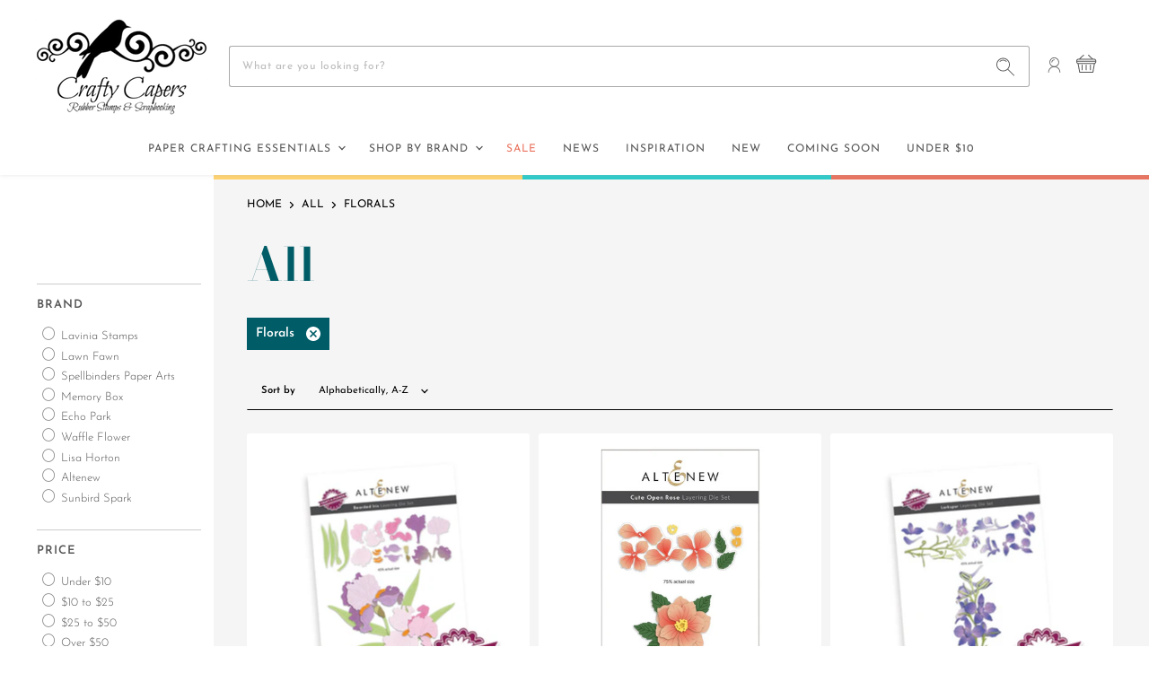

--- FILE ---
content_type: text/html; charset=utf-8
request_url: https://craftycapers.com/collections/all/florals
body_size: 47622
content:
<!doctype html>
<html class="no-js no-touch" lang="en">
  <head>
    <meta charset="utf-8">
    <meta http-equiv="X-UA-Compatible" content="IE=edge,chrome=1">
    <meta name="viewport" content="width=device-width,initial-scale=1" />

    <!-- Preconnect Domains -->
    <link rel="preconnect" href="https://cdn.shopify.com" crossorigin>
    <link rel="preconnect" href="https://fonts.shopify.com" crossorigin>
    <link rel="preconnect" href="https://monorail-edge.shopifysvc.com">
    
    
    

    <!-- Preload Assets -->
    <link rel="preload" href="//craftycapers.com/cdn/shop/t/10/assets/api.js?v=40478266813531394941625251748" as="script">

    
    
    
    <link rel="preload" href="//craftycapers.com/cdn/shop/t/10/assets/superstore.min.js?v=150310661590980654341625251758" as="script"><title>All



        
 — Tagged &quot;Florals&quot;
 — Crafty Capers Rubber Stamps &amp; Scrapbooking</title>

    

    

    
      <meta name="robots" content="noindex" />
      <link rel="canonical" href="https://craftycapers.com/collections/all" />
    

    
    















<meta property="og:site_name" content="Crafty Capers Rubber Stamps &amp; Scrapbooking">
<meta property="og:url" content="https://craftycapers.com/collections/all/florals">
<meta property="og:title" content="All">
<meta property="og:type" content="website">
<meta property="og:description" content="Crafty Capers, your favourite Canadian online cardmaking supply store featuring rubber stamps, cardstock, inks, dies, 12x12 papers, embossing powder and more.">




    
    
    

    
    
    <meta
      property="og:image"
      content="https://craftycapers.com/cdn/shop/files/IMG_9268_1200x1600.jpg?v=1587950373"
    />
    <meta
      property="og:image:secure_url"
      content="https://craftycapers.com/cdn/shop/files/IMG_9268_1200x1600.jpg?v=1587950373"
    />
    <meta property="og:image:width" content="1200" />
    <meta property="og:image:height" content="1600" />
    
    
    <meta property="og:image:alt" content="Social media image" />
  
















<meta name="twitter:title" content="All">
<meta name="twitter:description" content="Crafty Capers, your favourite Canadian online cardmaking supply store featuring rubber stamps, cardstock, inks, dies, 12x12 papers, embossing powder and more.">


    
    
    
      
      
      <meta name="twitter:card" content="summary">
    
    
    <meta
      property="twitter:image"
      content="https://craftycapers.com/cdn/shop/files/IMG_9268_1200x1200_crop_center.jpg?v=1587950373"
    />
    <meta property="twitter:image:width" content="1200" />
    <meta property="twitter:image:height" content="1200" />
    
    
    <meta property="twitter:image:alt" content="Social media image" />
  



    

    <link rel="preload" href="//craftycapers.com/cdn/fonts/josefin_sans/josefinsans_n3.374d5f789b55dc43ab676daa4d4b2e3218eb6d25.woff2" as="font" crossorigin="anonymous">

    
      <link rel="preload" as="style" href="//craftycapers.com/cdn/shop/t/10/assets/theme.css?v=28285054752273431641762029071">
      <link rel="preload" as="style" href="//craftycapers.com/cdn/shop/t/10/assets/momentum.css?v=17125044232970570811667063480">
    

    <script>window.performance && window.performance.mark && window.performance.mark('shopify.content_for_header.start');</script><meta id="shopify-digital-wallet" name="shopify-digital-wallet" content="/26493550647/digital_wallets/dialog">
<meta name="shopify-checkout-api-token" content="7e62a815a72b2c2954d24feb70b5ba27">
<link rel="alternate" type="application/atom+xml" title="Feed" href="/collections/all/florals.atom" />
<link rel="alternate" type="application/json+oembed" href="https://craftycapers.com/collections/all/florals.oembed">
<script async="async" src="/checkouts/internal/preloads.js?locale=en-CA"></script>
<link rel="preconnect" href="https://shop.app" crossorigin="anonymous">
<script async="async" src="https://shop.app/checkouts/internal/preloads.js?locale=en-CA&shop_id=26493550647" crossorigin="anonymous"></script>
<script id="shopify-features" type="application/json">{"accessToken":"7e62a815a72b2c2954d24feb70b5ba27","betas":["rich-media-storefront-analytics"],"domain":"craftycapers.com","predictiveSearch":true,"shopId":26493550647,"locale":"en"}</script>
<script>var Shopify = Shopify || {};
Shopify.shop = "crafty-capers-rubber-stamps-scrapbooking.myshopify.com";
Shopify.locale = "en";
Shopify.currency = {"active":"CAD","rate":"1.0"};
Shopify.country = "CA";
Shopify.theme = {"name":"Superstore-v3.2.2 (Back In Stock Install)","id":120389074999,"schema_name":"Superstore","schema_version":"3.2.2","theme_store_id":null,"role":"main"};
Shopify.theme.handle = "null";
Shopify.theme.style = {"id":null,"handle":null};
Shopify.cdnHost = "craftycapers.com/cdn";
Shopify.routes = Shopify.routes || {};
Shopify.routes.root = "/";</script>
<script type="module">!function(o){(o.Shopify=o.Shopify||{}).modules=!0}(window);</script>
<script>!function(o){function n(){var o=[];function n(){o.push(Array.prototype.slice.apply(arguments))}return n.q=o,n}var t=o.Shopify=o.Shopify||{};t.loadFeatures=n(),t.autoloadFeatures=n()}(window);</script>
<script>
  window.ShopifyPay = window.ShopifyPay || {};
  window.ShopifyPay.apiHost = "shop.app\/pay";
  window.ShopifyPay.redirectState = null;
</script>
<script id="shop-js-analytics" type="application/json">{"pageType":"collection"}</script>
<script defer="defer" async type="module" src="//craftycapers.com/cdn/shopifycloud/shop-js/modules/v2/client.init-shop-cart-sync_IZsNAliE.en.esm.js"></script>
<script defer="defer" async type="module" src="//craftycapers.com/cdn/shopifycloud/shop-js/modules/v2/chunk.common_0OUaOowp.esm.js"></script>
<script type="module">
  await import("//craftycapers.com/cdn/shopifycloud/shop-js/modules/v2/client.init-shop-cart-sync_IZsNAliE.en.esm.js");
await import("//craftycapers.com/cdn/shopifycloud/shop-js/modules/v2/chunk.common_0OUaOowp.esm.js");

  window.Shopify.SignInWithShop?.initShopCartSync?.({"fedCMEnabled":true,"windoidEnabled":true});

</script>
<script>
  window.Shopify = window.Shopify || {};
  if (!window.Shopify.featureAssets) window.Shopify.featureAssets = {};
  window.Shopify.featureAssets['shop-js'] = {"shop-cart-sync":["modules/v2/client.shop-cart-sync_DLOhI_0X.en.esm.js","modules/v2/chunk.common_0OUaOowp.esm.js"],"init-fed-cm":["modules/v2/client.init-fed-cm_C6YtU0w6.en.esm.js","modules/v2/chunk.common_0OUaOowp.esm.js"],"shop-button":["modules/v2/client.shop-button_BCMx7GTG.en.esm.js","modules/v2/chunk.common_0OUaOowp.esm.js"],"shop-cash-offers":["modules/v2/client.shop-cash-offers_BT26qb5j.en.esm.js","modules/v2/chunk.common_0OUaOowp.esm.js","modules/v2/chunk.modal_CGo_dVj3.esm.js"],"init-windoid":["modules/v2/client.init-windoid_B9PkRMql.en.esm.js","modules/v2/chunk.common_0OUaOowp.esm.js"],"init-shop-email-lookup-coordinator":["modules/v2/client.init-shop-email-lookup-coordinator_DZkqjsbU.en.esm.js","modules/v2/chunk.common_0OUaOowp.esm.js"],"shop-toast-manager":["modules/v2/client.shop-toast-manager_Di2EnuM7.en.esm.js","modules/v2/chunk.common_0OUaOowp.esm.js"],"shop-login-button":["modules/v2/client.shop-login-button_BtqW_SIO.en.esm.js","modules/v2/chunk.common_0OUaOowp.esm.js","modules/v2/chunk.modal_CGo_dVj3.esm.js"],"avatar":["modules/v2/client.avatar_BTnouDA3.en.esm.js"],"pay-button":["modules/v2/client.pay-button_CWa-C9R1.en.esm.js","modules/v2/chunk.common_0OUaOowp.esm.js"],"init-shop-cart-sync":["modules/v2/client.init-shop-cart-sync_IZsNAliE.en.esm.js","modules/v2/chunk.common_0OUaOowp.esm.js"],"init-customer-accounts":["modules/v2/client.init-customer-accounts_DenGwJTU.en.esm.js","modules/v2/client.shop-login-button_BtqW_SIO.en.esm.js","modules/v2/chunk.common_0OUaOowp.esm.js","modules/v2/chunk.modal_CGo_dVj3.esm.js"],"init-shop-for-new-customer-accounts":["modules/v2/client.init-shop-for-new-customer-accounts_JdHXxpS9.en.esm.js","modules/v2/client.shop-login-button_BtqW_SIO.en.esm.js","modules/v2/chunk.common_0OUaOowp.esm.js","modules/v2/chunk.modal_CGo_dVj3.esm.js"],"init-customer-accounts-sign-up":["modules/v2/client.init-customer-accounts-sign-up_D6__K_p8.en.esm.js","modules/v2/client.shop-login-button_BtqW_SIO.en.esm.js","modules/v2/chunk.common_0OUaOowp.esm.js","modules/v2/chunk.modal_CGo_dVj3.esm.js"],"checkout-modal":["modules/v2/client.checkout-modal_C_ZQDY6s.en.esm.js","modules/v2/chunk.common_0OUaOowp.esm.js","modules/v2/chunk.modal_CGo_dVj3.esm.js"],"shop-follow-button":["modules/v2/client.shop-follow-button_XetIsj8l.en.esm.js","modules/v2/chunk.common_0OUaOowp.esm.js","modules/v2/chunk.modal_CGo_dVj3.esm.js"],"lead-capture":["modules/v2/client.lead-capture_DvA72MRN.en.esm.js","modules/v2/chunk.common_0OUaOowp.esm.js","modules/v2/chunk.modal_CGo_dVj3.esm.js"],"shop-login":["modules/v2/client.shop-login_ClXNxyh6.en.esm.js","modules/v2/chunk.common_0OUaOowp.esm.js","modules/v2/chunk.modal_CGo_dVj3.esm.js"],"payment-terms":["modules/v2/client.payment-terms_CNlwjfZz.en.esm.js","modules/v2/chunk.common_0OUaOowp.esm.js","modules/v2/chunk.modal_CGo_dVj3.esm.js"]};
</script>
<script>(function() {
  var isLoaded = false;
  function asyncLoad() {
    if (isLoaded) return;
    isLoaded = true;
    var urls = ["https:\/\/tabs.stationmade.com\/registered-scripts\/tabs-by-station.js?shop=crafty-capers-rubber-stamps-scrapbooking.myshopify.com","https:\/\/static.klaviyo.com\/onsite\/js\/Xe8dwS\/klaviyo.js?company_id=Xe8dwS\u0026shop=crafty-capers-rubber-stamps-scrapbooking.myshopify.com","https:\/\/storage.nfcube.com\/instafeed-bd934d55a5e02a782a4290e0a838fff3.js?shop=crafty-capers-rubber-stamps-scrapbooking.myshopify.com"];
    for (var i = 0; i < urls.length; i++) {
      var s = document.createElement('script');
      s.type = 'text/javascript';
      s.async = true;
      s.src = urls[i];
      var x = document.getElementsByTagName('script')[0];
      x.parentNode.insertBefore(s, x);
    }
  };
  if(window.attachEvent) {
    window.attachEvent('onload', asyncLoad);
  } else {
    window.addEventListener('load', asyncLoad, false);
  }
})();</script>
<script id="__st">var __st={"a":26493550647,"offset":-28800,"reqid":"338bf2dd-ad3c-45a4-82c5-fc905a9934f4-1768484493","pageurl":"craftycapers.com\/collections\/all\/florals","u":"bca580b07f0f","p":"collection","rtyp":"collection","rid":261238423607};</script>
<script>window.ShopifyPaypalV4VisibilityTracking = true;</script>
<script id="captcha-bootstrap">!function(){'use strict';const t='contact',e='account',n='new_comment',o=[[t,t],['blogs',n],['comments',n],[t,'customer']],c=[[e,'customer_login'],[e,'guest_login'],[e,'recover_customer_password'],[e,'create_customer']],r=t=>t.map((([t,e])=>`form[action*='/${t}']:not([data-nocaptcha='true']) input[name='form_type'][value='${e}']`)).join(','),a=t=>()=>t?[...document.querySelectorAll(t)].map((t=>t.form)):[];function s(){const t=[...o],e=r(t);return a(e)}const i='password',u='form_key',d=['recaptcha-v3-token','g-recaptcha-response','h-captcha-response',i],f=()=>{try{return window.sessionStorage}catch{return}},m='__shopify_v',_=t=>t.elements[u];function p(t,e,n=!1){try{const o=window.sessionStorage,c=JSON.parse(o.getItem(e)),{data:r}=function(t){const{data:e,action:n}=t;return t[m]||n?{data:e,action:n}:{data:t,action:n}}(c);for(const[e,n]of Object.entries(r))t.elements[e]&&(t.elements[e].value=n);n&&o.removeItem(e)}catch(o){console.error('form repopulation failed',{error:o})}}const l='form_type',E='cptcha';function T(t){t.dataset[E]=!0}const w=window,h=w.document,L='Shopify',v='ce_forms',y='captcha';let A=!1;((t,e)=>{const n=(g='f06e6c50-85a8-45c8-87d0-21a2b65856fe',I='https://cdn.shopify.com/shopifycloud/storefront-forms-hcaptcha/ce_storefront_forms_captcha_hcaptcha.v1.5.2.iife.js',D={infoText:'Protected by hCaptcha',privacyText:'Privacy',termsText:'Terms'},(t,e,n)=>{const o=w[L][v],c=o.bindForm;if(c)return c(t,g,e,D).then(n);var r;o.q.push([[t,g,e,D],n]),r=I,A||(h.body.append(Object.assign(h.createElement('script'),{id:'captcha-provider',async:!0,src:r})),A=!0)});var g,I,D;w[L]=w[L]||{},w[L][v]=w[L][v]||{},w[L][v].q=[],w[L][y]=w[L][y]||{},w[L][y].protect=function(t,e){n(t,void 0,e),T(t)},Object.freeze(w[L][y]),function(t,e,n,w,h,L){const[v,y,A,g]=function(t,e,n){const i=e?o:[],u=t?c:[],d=[...i,...u],f=r(d),m=r(i),_=r(d.filter((([t,e])=>n.includes(e))));return[a(f),a(m),a(_),s()]}(w,h,L),I=t=>{const e=t.target;return e instanceof HTMLFormElement?e:e&&e.form},D=t=>v().includes(t);t.addEventListener('submit',(t=>{const e=I(t);if(!e)return;const n=D(e)&&!e.dataset.hcaptchaBound&&!e.dataset.recaptchaBound,o=_(e),c=g().includes(e)&&(!o||!o.value);(n||c)&&t.preventDefault(),c&&!n&&(function(t){try{if(!f())return;!function(t){const e=f();if(!e)return;const n=_(t);if(!n)return;const o=n.value;o&&e.removeItem(o)}(t);const e=Array.from(Array(32),(()=>Math.random().toString(36)[2])).join('');!function(t,e){_(t)||t.append(Object.assign(document.createElement('input'),{type:'hidden',name:u})),t.elements[u].value=e}(t,e),function(t,e){const n=f();if(!n)return;const o=[...t.querySelectorAll(`input[type='${i}']`)].map((({name:t})=>t)),c=[...d,...o],r={};for(const[a,s]of new FormData(t).entries())c.includes(a)||(r[a]=s);n.setItem(e,JSON.stringify({[m]:1,action:t.action,data:r}))}(t,e)}catch(e){console.error('failed to persist form',e)}}(e),e.submit())}));const S=(t,e)=>{t&&!t.dataset[E]&&(n(t,e.some((e=>e===t))),T(t))};for(const o of['focusin','change'])t.addEventListener(o,(t=>{const e=I(t);D(e)&&S(e,y())}));const B=e.get('form_key'),M=e.get(l),P=B&&M;t.addEventListener('DOMContentLoaded',(()=>{const t=y();if(P)for(const e of t)e.elements[l].value===M&&p(e,B);[...new Set([...A(),...v().filter((t=>'true'===t.dataset.shopifyCaptcha))])].forEach((e=>S(e,t)))}))}(h,new URLSearchParams(w.location.search),n,t,e,['guest_login'])})(!0,!0)}();</script>
<script integrity="sha256-4kQ18oKyAcykRKYeNunJcIwy7WH5gtpwJnB7kiuLZ1E=" data-source-attribution="shopify.loadfeatures" defer="defer" src="//craftycapers.com/cdn/shopifycloud/storefront/assets/storefront/load_feature-a0a9edcb.js" crossorigin="anonymous"></script>
<script crossorigin="anonymous" defer="defer" src="//craftycapers.com/cdn/shopifycloud/storefront/assets/shopify_pay/storefront-65b4c6d7.js?v=20250812"></script>
<script data-source-attribution="shopify.dynamic_checkout.dynamic.init">var Shopify=Shopify||{};Shopify.PaymentButton=Shopify.PaymentButton||{isStorefrontPortableWallets:!0,init:function(){window.Shopify.PaymentButton.init=function(){};var t=document.createElement("script");t.src="https://craftycapers.com/cdn/shopifycloud/portable-wallets/latest/portable-wallets.en.js",t.type="module",document.head.appendChild(t)}};
</script>
<script data-source-attribution="shopify.dynamic_checkout.buyer_consent">
  function portableWalletsHideBuyerConsent(e){var t=document.getElementById("shopify-buyer-consent"),n=document.getElementById("shopify-subscription-policy-button");t&&n&&(t.classList.add("hidden"),t.setAttribute("aria-hidden","true"),n.removeEventListener("click",e))}function portableWalletsShowBuyerConsent(e){var t=document.getElementById("shopify-buyer-consent"),n=document.getElementById("shopify-subscription-policy-button");t&&n&&(t.classList.remove("hidden"),t.removeAttribute("aria-hidden"),n.addEventListener("click",e))}window.Shopify?.PaymentButton&&(window.Shopify.PaymentButton.hideBuyerConsent=portableWalletsHideBuyerConsent,window.Shopify.PaymentButton.showBuyerConsent=portableWalletsShowBuyerConsent);
</script>
<script data-source-attribution="shopify.dynamic_checkout.cart.bootstrap">document.addEventListener("DOMContentLoaded",(function(){function t(){return document.querySelector("shopify-accelerated-checkout-cart, shopify-accelerated-checkout")}if(t())Shopify.PaymentButton.init();else{new MutationObserver((function(e,n){t()&&(Shopify.PaymentButton.init(),n.disconnect())})).observe(document.body,{childList:!0,subtree:!0})}}));
</script>
<link id="shopify-accelerated-checkout-styles" rel="stylesheet" media="screen" href="https://craftycapers.com/cdn/shopifycloud/portable-wallets/latest/accelerated-checkout-backwards-compat.css" crossorigin="anonymous">
<style id="shopify-accelerated-checkout-cart">
        #shopify-buyer-consent {
  margin-top: 1em;
  display: inline-block;
  width: 100%;
}

#shopify-buyer-consent.hidden {
  display: none;
}

#shopify-subscription-policy-button {
  background: none;
  border: none;
  padding: 0;
  text-decoration: underline;
  font-size: inherit;
  cursor: pointer;
}

#shopify-subscription-policy-button::before {
  box-shadow: none;
}

      </style>

<script>window.performance && window.performance.mark && window.performance.mark('shopify.content_for_header.end');</script>

    <script>
      document.documentElement.className=document.documentElement.className.replace(/\bno-js\b/,'js');
      if(window.Shopify&&window.Shopify.designMode)document.documentElement.className+=' in-theme-editor';
      if(('ontouchstart' in window)||window.DocumentTouch&&document instanceof DocumentTouch)document.documentElement.className=document.documentElement.className.replace(/\bno-touch\b/,'has-touch');
    </script>

    <script src="//craftycapers.com/cdn/shop/t/10/assets/api.js?v=40478266813531394941625251748" defer></script>

    
      <link href="//craftycapers.com/cdn/shop/t/10/assets/theme.css?v=28285054752273431641762029071" rel="stylesheet" type="text/css" media="all" />
      <link rel="stylesheet" type="text/css" media="all" href="//craftycapers.com/cdn/shop/t/10/assets/momentum.css?v=17125044232970570811667063480">
    

    

    
    <script>
      window.Theme = window.Theme || {};
      window.Theme.routes = {
        "root_url": "/",
        "account_url": "/account",
        "account_login_url": "https://craftycapers.com/customer_authentication/redirect?locale=en&region_country=CA",
        "account_logout_url": "/account/logout",
        "account_register_url": "https://shopify.com/26493550647/account?locale=en",
        "account_addresses_url": "/account/addresses",
        "collections_url": "/collections",
        "all_products_collection_url": "/collections/all",
        "search_url": "/search",
        "cart_url": "/cart",
        "cart_add_url": "/cart/add",
        "cart_change_url": "/cart/change",
        "cart_clear_url": "/cart/clear",
        "product_recommendations_url": "/recommendations/products",
      };
    </script>
    

  <div id="shopify-section-filter-menu-settings" class="shopify-section"><style type="text/css">
/*  Filter Menu Color and Image Section CSS */</style>
<link href="//craftycapers.com/cdn/shop/t/10/assets/filter-menu.scss.css?v=33873347596122692341762029070" rel="stylesheet" type="text/css" media="all" />
<script src="//craftycapers.com/cdn/shop/t/10/assets/filter-menu.js?v=125519208554403998121625251780" type="text/javascript"></script>





</div>
<!-- BEGIN app block: shopify://apps/also-bought/blocks/app-embed-block/b94b27b4-738d-4d92-9e60-43c22d1da3f2 --><script>
    window.codeblackbelt = window.codeblackbelt || {};
    window.codeblackbelt.shop = window.codeblackbelt.shop || 'crafty-capers-rubber-stamps-scrapbooking.myshopify.com';
    </script><script src="//cdn.codeblackbelt.com/widgets/also-bought/bootstrap.min.js?version=2026011505-0800" async></script>
<!-- END app block --><link href="https://monorail-edge.shopifysvc.com" rel="dns-prefetch">
<script>(function(){if ("sendBeacon" in navigator && "performance" in window) {try {var session_token_from_headers = performance.getEntriesByType('navigation')[0].serverTiming.find(x => x.name == '_s').description;} catch {var session_token_from_headers = undefined;}var session_cookie_matches = document.cookie.match(/_shopify_s=([^;]*)/);var session_token_from_cookie = session_cookie_matches && session_cookie_matches.length === 2 ? session_cookie_matches[1] : "";var session_token = session_token_from_headers || session_token_from_cookie || "";function handle_abandonment_event(e) {var entries = performance.getEntries().filter(function(entry) {return /monorail-edge.shopifysvc.com/.test(entry.name);});if (!window.abandonment_tracked && entries.length === 0) {window.abandonment_tracked = true;var currentMs = Date.now();var navigation_start = performance.timing.navigationStart;var payload = {shop_id: 26493550647,url: window.location.href,navigation_start,duration: currentMs - navigation_start,session_token,page_type: "collection"};window.navigator.sendBeacon("https://monorail-edge.shopifysvc.com/v1/produce", JSON.stringify({schema_id: "online_store_buyer_site_abandonment/1.1",payload: payload,metadata: {event_created_at_ms: currentMs,event_sent_at_ms: currentMs}}));}}window.addEventListener('pagehide', handle_abandonment_event);}}());</script>
<script id="web-pixels-manager-setup">(function e(e,d,r,n,o){if(void 0===o&&(o={}),!Boolean(null===(a=null===(i=window.Shopify)||void 0===i?void 0:i.analytics)||void 0===a?void 0:a.replayQueue)){var i,a;window.Shopify=window.Shopify||{};var t=window.Shopify;t.analytics=t.analytics||{};var s=t.analytics;s.replayQueue=[],s.publish=function(e,d,r){return s.replayQueue.push([e,d,r]),!0};try{self.performance.mark("wpm:start")}catch(e){}var l=function(){var e={modern:/Edge?\/(1{2}[4-9]|1[2-9]\d|[2-9]\d{2}|\d{4,})\.\d+(\.\d+|)|Firefox\/(1{2}[4-9]|1[2-9]\d|[2-9]\d{2}|\d{4,})\.\d+(\.\d+|)|Chrom(ium|e)\/(9{2}|\d{3,})\.\d+(\.\d+|)|(Maci|X1{2}).+ Version\/(15\.\d+|(1[6-9]|[2-9]\d|\d{3,})\.\d+)([,.]\d+|)( \(\w+\)|)( Mobile\/\w+|) Safari\/|Chrome.+OPR\/(9{2}|\d{3,})\.\d+\.\d+|(CPU[ +]OS|iPhone[ +]OS|CPU[ +]iPhone|CPU IPhone OS|CPU iPad OS)[ +]+(15[._]\d+|(1[6-9]|[2-9]\d|\d{3,})[._]\d+)([._]\d+|)|Android:?[ /-](13[3-9]|1[4-9]\d|[2-9]\d{2}|\d{4,})(\.\d+|)(\.\d+|)|Android.+Firefox\/(13[5-9]|1[4-9]\d|[2-9]\d{2}|\d{4,})\.\d+(\.\d+|)|Android.+Chrom(ium|e)\/(13[3-9]|1[4-9]\d|[2-9]\d{2}|\d{4,})\.\d+(\.\d+|)|SamsungBrowser\/([2-9]\d|\d{3,})\.\d+/,legacy:/Edge?\/(1[6-9]|[2-9]\d|\d{3,})\.\d+(\.\d+|)|Firefox\/(5[4-9]|[6-9]\d|\d{3,})\.\d+(\.\d+|)|Chrom(ium|e)\/(5[1-9]|[6-9]\d|\d{3,})\.\d+(\.\d+|)([\d.]+$|.*Safari\/(?![\d.]+ Edge\/[\d.]+$))|(Maci|X1{2}).+ Version\/(10\.\d+|(1[1-9]|[2-9]\d|\d{3,})\.\d+)([,.]\d+|)( \(\w+\)|)( Mobile\/\w+|) Safari\/|Chrome.+OPR\/(3[89]|[4-9]\d|\d{3,})\.\d+\.\d+|(CPU[ +]OS|iPhone[ +]OS|CPU[ +]iPhone|CPU IPhone OS|CPU iPad OS)[ +]+(10[._]\d+|(1[1-9]|[2-9]\d|\d{3,})[._]\d+)([._]\d+|)|Android:?[ /-](13[3-9]|1[4-9]\d|[2-9]\d{2}|\d{4,})(\.\d+|)(\.\d+|)|Mobile Safari.+OPR\/([89]\d|\d{3,})\.\d+\.\d+|Android.+Firefox\/(13[5-9]|1[4-9]\d|[2-9]\d{2}|\d{4,})\.\d+(\.\d+|)|Android.+Chrom(ium|e)\/(13[3-9]|1[4-9]\d|[2-9]\d{2}|\d{4,})\.\d+(\.\d+|)|Android.+(UC? ?Browser|UCWEB|U3)[ /]?(15\.([5-9]|\d{2,})|(1[6-9]|[2-9]\d|\d{3,})\.\d+)\.\d+|SamsungBrowser\/(5\.\d+|([6-9]|\d{2,})\.\d+)|Android.+MQ{2}Browser\/(14(\.(9|\d{2,})|)|(1[5-9]|[2-9]\d|\d{3,})(\.\d+|))(\.\d+|)|K[Aa][Ii]OS\/(3\.\d+|([4-9]|\d{2,})\.\d+)(\.\d+|)/},d=e.modern,r=e.legacy,n=navigator.userAgent;return n.match(d)?"modern":n.match(r)?"legacy":"unknown"}(),u="modern"===l?"modern":"legacy",c=(null!=n?n:{modern:"",legacy:""})[u],f=function(e){return[e.baseUrl,"/wpm","/b",e.hashVersion,"modern"===e.buildTarget?"m":"l",".js"].join("")}({baseUrl:d,hashVersion:r,buildTarget:u}),m=function(e){var d=e.version,r=e.bundleTarget,n=e.surface,o=e.pageUrl,i=e.monorailEndpoint;return{emit:function(e){var a=e.status,t=e.errorMsg,s=(new Date).getTime(),l=JSON.stringify({metadata:{event_sent_at_ms:s},events:[{schema_id:"web_pixels_manager_load/3.1",payload:{version:d,bundle_target:r,page_url:o,status:a,surface:n,error_msg:t},metadata:{event_created_at_ms:s}}]});if(!i)return console&&console.warn&&console.warn("[Web Pixels Manager] No Monorail endpoint provided, skipping logging."),!1;try{return self.navigator.sendBeacon.bind(self.navigator)(i,l)}catch(e){}var u=new XMLHttpRequest;try{return u.open("POST",i,!0),u.setRequestHeader("Content-Type","text/plain"),u.send(l),!0}catch(e){return console&&console.warn&&console.warn("[Web Pixels Manager] Got an unhandled error while logging to Monorail."),!1}}}}({version:r,bundleTarget:l,surface:e.surface,pageUrl:self.location.href,monorailEndpoint:e.monorailEndpoint});try{o.browserTarget=l,function(e){var d=e.src,r=e.async,n=void 0===r||r,o=e.onload,i=e.onerror,a=e.sri,t=e.scriptDataAttributes,s=void 0===t?{}:t,l=document.createElement("script"),u=document.querySelector("head"),c=document.querySelector("body");if(l.async=n,l.src=d,a&&(l.integrity=a,l.crossOrigin="anonymous"),s)for(var f in s)if(Object.prototype.hasOwnProperty.call(s,f))try{l.dataset[f]=s[f]}catch(e){}if(o&&l.addEventListener("load",o),i&&l.addEventListener("error",i),u)u.appendChild(l);else{if(!c)throw new Error("Did not find a head or body element to append the script");c.appendChild(l)}}({src:f,async:!0,onload:function(){if(!function(){var e,d;return Boolean(null===(d=null===(e=window.Shopify)||void 0===e?void 0:e.analytics)||void 0===d?void 0:d.initialized)}()){var d=window.webPixelsManager.init(e)||void 0;if(d){var r=window.Shopify.analytics;r.replayQueue.forEach((function(e){var r=e[0],n=e[1],o=e[2];d.publishCustomEvent(r,n,o)})),r.replayQueue=[],r.publish=d.publishCustomEvent,r.visitor=d.visitor,r.initialized=!0}}},onerror:function(){return m.emit({status:"failed",errorMsg:"".concat(f," has failed to load")})},sri:function(e){var d=/^sha384-[A-Za-z0-9+/=]+$/;return"string"==typeof e&&d.test(e)}(c)?c:"",scriptDataAttributes:o}),m.emit({status:"loading"})}catch(e){m.emit({status:"failed",errorMsg:(null==e?void 0:e.message)||"Unknown error"})}}})({shopId: 26493550647,storefrontBaseUrl: "https://craftycapers.com",extensionsBaseUrl: "https://extensions.shopifycdn.com/cdn/shopifycloud/web-pixels-manager",monorailEndpoint: "https://monorail-edge.shopifysvc.com/unstable/produce_batch",surface: "storefront-renderer",enabledBetaFlags: ["2dca8a86"],webPixelsConfigList: [{"id":"1045692471","configuration":"{\"accountID\":\"Xe8dwS\",\"webPixelConfig\":\"eyJlbmFibGVBZGRlZFRvQ2FydEV2ZW50cyI6IHRydWV9\"}","eventPayloadVersion":"v1","runtimeContext":"STRICT","scriptVersion":"524f6c1ee37bacdca7657a665bdca589","type":"APP","apiClientId":123074,"privacyPurposes":["ANALYTICS","MARKETING"],"dataSharingAdjustments":{"protectedCustomerApprovalScopes":["read_customer_address","read_customer_email","read_customer_name","read_customer_personal_data","read_customer_phone"]}},{"id":"110362679","configuration":"{\"pixel_id\":\"174378974629993\",\"pixel_type\":\"facebook_pixel\",\"metaapp_system_user_token\":\"-\"}","eventPayloadVersion":"v1","runtimeContext":"OPEN","scriptVersion":"ca16bc87fe92b6042fbaa3acc2fbdaa6","type":"APP","apiClientId":2329312,"privacyPurposes":["ANALYTICS","MARKETING","SALE_OF_DATA"],"dataSharingAdjustments":{"protectedCustomerApprovalScopes":["read_customer_address","read_customer_email","read_customer_name","read_customer_personal_data","read_customer_phone"]}},{"id":"shopify-app-pixel","configuration":"{}","eventPayloadVersion":"v1","runtimeContext":"STRICT","scriptVersion":"0450","apiClientId":"shopify-pixel","type":"APP","privacyPurposes":["ANALYTICS","MARKETING"]},{"id":"shopify-custom-pixel","eventPayloadVersion":"v1","runtimeContext":"LAX","scriptVersion":"0450","apiClientId":"shopify-pixel","type":"CUSTOM","privacyPurposes":["ANALYTICS","MARKETING"]}],isMerchantRequest: false,initData: {"shop":{"name":"Crafty Capers Rubber Stamps \u0026 Scrapbooking","paymentSettings":{"currencyCode":"CAD"},"myshopifyDomain":"crafty-capers-rubber-stamps-scrapbooking.myshopify.com","countryCode":"CA","storefrontUrl":"https:\/\/craftycapers.com"},"customer":null,"cart":null,"checkout":null,"productVariants":[],"purchasingCompany":null},},"https://craftycapers.com/cdn","7cecd0b6w90c54c6cpe92089d5m57a67346",{"modern":"","legacy":""},{"shopId":"26493550647","storefrontBaseUrl":"https:\/\/craftycapers.com","extensionBaseUrl":"https:\/\/extensions.shopifycdn.com\/cdn\/shopifycloud\/web-pixels-manager","surface":"storefront-renderer","enabledBetaFlags":"[\"2dca8a86\"]","isMerchantRequest":"false","hashVersion":"7cecd0b6w90c54c6cpe92089d5m57a67346","publish":"custom","events":"[[\"page_viewed\",{}],[\"collection_viewed\",{\"collection\":{\"id\":\"261238423607\",\"title\":\"All\",\"productVariants\":[{\"price\":{\"amount\":54.99,\"currencyCode\":\"CAD\"},\"product\":{\"title\":\"Altenew Bearded Iris Die\",\"vendor\":\"Altenew\",\"id\":\"7270302482487\",\"untranslatedTitle\":\"Altenew Bearded Iris Die\",\"url\":\"\/products\/altenew-bearded-iris-die\",\"type\":\"Dies\"},\"id\":\"41612862259255\",\"image\":{\"src\":\"\/\/craftycapers.com\/cdn\/shop\/files\/ALT10688-bearded_iris-1.jpg?v=1744399755\"},\"sku\":\"ALT10688\",\"title\":\"Default Title\",\"untranslatedTitle\":\"Default Title\"},{\"price\":{\"amount\":14.49,\"currencyCode\":\"CAD\"},\"product\":{\"title\":\"Altenew Cute Open Rose Layering Die\",\"vendor\":\"Altenew\",\"id\":\"7314294603831\",\"untranslatedTitle\":\"Altenew Cute Open Rose Layering Die\",\"url\":\"\/products\/altenew-cute-open-rose-layering-die\",\"type\":\"Dies\"},\"id\":\"41769335619639\",\"image\":{\"src\":\"\/\/craftycapers.com\/cdn\/shop\/files\/ALT10816-cute_rose-1.png?v=1752180683\"},\"sku\":\"ALT10816\",\"title\":\"Default Title\",\"untranslatedTitle\":\"Default Title\"},{\"price\":{\"amount\":49.99,\"currencyCode\":\"CAD\"},\"product\":{\"title\":\"Altenew Larkspur Layering Die Set\",\"vendor\":\"Altenew\",\"id\":\"7314336383031\",\"untranslatedTitle\":\"Altenew Larkspur Layering Die Set\",\"url\":\"\/products\/altenew-larkspur-layering-die-set\",\"type\":\"Dies\"},\"id\":\"41769469771831\",\"image\":{\"src\":\"\/\/craftycapers.com\/cdn\/shop\/files\/ALT10895-dies_craft_a_flower_larkspur_layering_die_set_1172784371_1800x1800-1.png?v=1752186086\"},\"sku\":\"ALT10895\",\"title\":\"Default Title\",\"untranslatedTitle\":\"Default Title\"},{\"price\":{\"amount\":18.49,\"currencyCode\":\"CAD\"},\"product\":{\"title\":\"Altenew Serene Garden Embossing Folder\",\"vendor\":\"Altenew\",\"id\":\"7270291308599\",\"untranslatedTitle\":\"Altenew Serene Garden Embossing Folder\",\"url\":\"\/products\/altenew-serene-garden-embossing-folder\",\"type\":\"Embossing Folders\"},\"id\":\"41612831555639\",\"image\":{\"src\":\"\/\/craftycapers.com\/cdn\/shop\/files\/ALT10672-serene_garden-1.jpg?v=1744398858\"},\"sku\":\"ALT10672\",\"title\":\"Default Title\",\"untranslatedTitle\":\"Default Title\"},{\"price\":{\"amount\":1.39,\"currencyCode\":\"CAD\"},\"product\":{\"title\":\"Carta Bella Pressed Floral 4X4 Journaling Cards\",\"vendor\":\"Echo Park\",\"id\":\"7369507209271\",\"untranslatedTitle\":\"Carta Bella Pressed Floral 4X4 Journaling Cards\",\"url\":\"\/products\/cb-pressed-floral-4x4-journaling-cards\",\"type\":\"Pattern Paper\"},\"id\":\"41976890884151\",\"image\":{\"src\":\"\/\/craftycapers.com\/cdn\/shop\/files\/810192596553-CBPF473009_4x4_Journaling_Cards__63961-1.jpg?v=1762287332\"},\"sku\":\"810192596553\",\"title\":\"Default Title\",\"untranslatedTitle\":\"Default Title\"},{\"price\":{\"amount\":1.39,\"currencyCode\":\"CAD\"},\"product\":{\"title\":\"Carta Bella Pressed Floral 6X4 Journaling Cards\",\"vendor\":\"Echo Park\",\"id\":\"7369494626359\",\"untranslatedTitle\":\"Carta Bella Pressed Floral 6X4 Journaling Cards\",\"url\":\"\/products\/cb-pressed-floral-6x4-journaling-cards\",\"type\":\"Pattern Paper\"},\"id\":\"41976792285239\",\"image\":{\"src\":\"\/\/craftycapers.com\/cdn\/shop\/files\/810192596522-CBPF473006_6x4_Journaling_Cards__53202-1.jpg?v=1762284630\"},\"sku\":\"810192596522\",\"title\":\"Default Title\",\"untranslatedTitle\":\"Default Title\"},{\"price\":{\"amount\":6.49,\"currencyCode\":\"CAD\"},\"product\":{\"title\":\"Carta Bella Pressed Floral Enamel Dots\",\"vendor\":\"Echo Park\",\"id\":\"7369472507959\",\"untranslatedTitle\":\"Carta Bella Pressed Floral Enamel Dots\",\"url\":\"\/products\/carta-bella-pressed-floral-enamel-dots\",\"type\":\"Embellishments\"},\"id\":\"41976742412343\",\"image\":{\"src\":\"\/\/craftycapers.com\/cdn\/shop\/files\/CBPF473028-CBPF473028_Pressed_Floral_Enamel_Dots__67580-1.jpg?v=1762281040\"},\"sku\":\"810192591060\",\"title\":\"Default Title\",\"untranslatedTitle\":\"Default Title\"},{\"price\":{\"amount\":6.49,\"currencyCode\":\"CAD\"},\"product\":{\"title\":\"Carta Bella Pressed Floral Ephemera\",\"vendor\":\"Echo Park\",\"id\":\"7369472475191\",\"untranslatedTitle\":\"Carta Bella Pressed Floral Ephemera\",\"url\":\"\/products\/carta-bella-pressed-floral-ephemera\",\"type\":\"Embellishments\"},\"id\":\"41976742379575\",\"image\":{\"src\":\"\/\/craftycapers.com\/cdn\/shop\/files\/810192596690-CBPF473024_Pressed_Floral_Ephemera_Front__61362-1.jpg?v=1762281037\"},\"sku\":\"810192596690\",\"title\":\"Default Title\",\"untranslatedTitle\":\"Default Title\"},{\"price\":{\"amount\":6.49,\"currencyCode\":\"CAD\"},\"product\":{\"title\":\"Carta Bella Pressed Floral Frames \u0026 Tags\",\"vendor\":\"Echo Park\",\"id\":\"7369474441271\",\"untranslatedTitle\":\"Carta Bella Pressed Floral Frames \u0026 Tags\",\"url\":\"\/products\/carta-bella-pressed-floral-frames-tags\",\"type\":\"Embellishments\"},\"id\":\"41976746573879\",\"image\":{\"src\":\"\/\/craftycapers.com\/cdn\/shop\/files\/810192596706-CBPF473025_Pressed_Floral_Frames_And_Tags_Front__68179-1.jpg?v=1762281958\"},\"sku\":\"810192596706\",\"title\":\"Default Title\",\"untranslatedTitle\":\"Default Title\"},{\"price\":{\"amount\":1.39,\"currencyCode\":\"CAD\"},\"product\":{\"title\":\"Carta Bella Pressed Floral Full of Magic Floral Frame]12X12\",\"vendor\":\"Echo Park\",\"id\":\"7369507242039\",\"untranslatedTitle\":\"Carta Bella Pressed Floral Full of Magic Floral Frame]12X12\",\"url\":\"\/products\/cb-pressed-floral-full-of-magic-floral-frame12x12\",\"type\":\"Pattern Paper\"},\"id\":\"41976890916919\",\"image\":{\"src\":\"\/\/craftycapers.com\/cdn\/shop\/files\/810192596560-CBPF473010_Full_Of_Magic_Floral_Frame__70345-1.jpg?v=1762287335\"},\"sku\":\"810192596560\",\"title\":\"Default Title\",\"untranslatedTitle\":\"Default Title\"},{\"price\":{\"amount\":1.39,\"currencyCode\":\"CAD\"},\"product\":{\"title\":\"Carta Bella Pressed Floral Multi Journaling Cards 12X12\",\"vendor\":\"Echo Park\",\"id\":\"7369507340343\",\"untranslatedTitle\":\"Carta Bella Pressed Floral Multi Journaling Cards 12X12\",\"url\":\"\/products\/cb-pressed-floral-multi-journaling-cards-12x12\",\"type\":\"Pattern Paper\"},\"id\":\"41976891015223\",\"image\":{\"src\":\"\/\/craftycapers.com\/cdn\/shop\/files\/810192596584-CBPF473012_Multi_Journaling_Cards__82725-1.jpg?v=1762287340\"},\"sku\":\"810192596584\",\"title\":\"Default Title\",\"untranslatedTitle\":\"Default Title\"},{\"price\":{\"amount\":10.49,\"currencyCode\":\"CAD\"},\"product\":{\"title\":\"Carta Bella Pressed Florals 6X6 Paper Pad\",\"vendor\":\"Echo Park\",\"id\":\"7369474408503\",\"untranslatedTitle\":\"Carta Bella Pressed Florals 6X6 Paper Pad\",\"url\":\"\/products\/cb-pressed-florals-6x6-paper-pad\",\"type\":\"Pattern Paper\"},\"id\":\"41976746541111\",\"image\":{\"src\":\"\/\/craftycapers.com\/cdn\/shop\/files\/810192596669-CBPF473023_Pressed_Floral_6x6_Paper_Pad__80293-1.jpg?v=1762281956\"},\"sku\":\"810192596669\",\"title\":\"Default Title\",\"untranslatedTitle\":\"Default Title\"},{\"price\":{\"amount\":11.49,\"currencyCode\":\"CAD\"},\"product\":{\"title\":\"Lavinia Bluebells Clear Stamp\",\"vendor\":\"Lavinia Stamps\",\"id\":\"6820279058487\",\"untranslatedTitle\":\"Lavinia Bluebells Clear Stamp\",\"url\":\"\/products\/lavinia-bluebells-clear-stamp\",\"type\":\"Stamps\"},\"id\":\"40211586842679\",\"image\":{\"src\":\"\/\/craftycapers.com\/cdn\/shop\/products\/bluebells-715706658904.jpg?v=1691169074\"},\"sku\":\"LAV002\",\"title\":\"Default Title\",\"untranslatedTitle\":\"Default Title\"},{\"price\":{\"amount\":18.99,\"currencyCode\":\"CAD\"},\"product\":{\"title\":\"Lavinia Flower Divine 1 Clear Stamp\",\"vendor\":\"Lavinia Stamps\",\"id\":\"7143837040695\",\"untranslatedTitle\":\"Lavinia Flower Divine 1 Clear Stamp\",\"url\":\"\/products\/lavinia-flower-divine-1-clear-stamp\",\"type\":\"Stamps\"},\"id\":\"41178434535479\",\"image\":{\"src\":\"\/\/craftycapers.com\/cdn\/shop\/files\/flower_divine_1-740111931663.jpg?v=1721848375\"},\"sku\":\"740111931663\",\"title\":\"Default Title\",\"untranslatedTitle\":\"Default Title\"},{\"price\":{\"amount\":18.99,\"currencyCode\":\"CAD\"},\"product\":{\"title\":\"Lavinia Flower Divine 2 Clear Stamp\",\"vendor\":\"Lavinia Stamps\",\"id\":\"7143837138999\",\"untranslatedTitle\":\"Lavinia Flower Divine 2 Clear Stamp\",\"url\":\"\/products\/lavinia-flower-divine-2-clear-stamp\",\"type\":\"Stamps\"},\"id\":\"41178434633783\",\"image\":{\"src\":\"\/\/craftycapers.com\/cdn\/shop\/files\/flower_divine_2-740111931670.jpg?v=1721848380\"},\"sku\":\"740111931670\",\"title\":\"Default Title\",\"untranslatedTitle\":\"Default Title\"},{\"price\":{\"amount\":13.49,\"currencyCode\":\"CAD\"},\"product\":{\"title\":\"Lavinia Wild Flower Clear Stamp\",\"vendor\":\"Lavinia Stamps\",\"id\":\"6820279091255\",\"untranslatedTitle\":\"Lavinia Wild Flower Clear Stamp\",\"url\":\"\/products\/lavinia-wild-flower-clear-stamp\",\"type\":\"Stamps\"},\"id\":\"40211586875447\",\"image\":{\"src\":\"\/\/craftycapers.com\/cdn\/shop\/products\/wild-flower-web-715706659642.jpg?v=1691169077\"},\"sku\":\"715706659642\",\"title\":\"Default Title\",\"untranslatedTitle\":\"Default Title\"},{\"price\":{\"amount\":28.49,\"currencyCode\":\"CAD\"},\"product\":{\"title\":\"Lawn Fawn Daisy Bloom Background Stencils\",\"vendor\":\"Lawn Fawn\",\"id\":\"7271537934391\",\"untranslatedTitle\":\"Lawn Fawn Daisy Bloom Background Stencils\",\"url\":\"\/products\/lawn-fawn-daisy-bloom-background-stencils\",\"type\":\"Stencils\"},\"id\":\"41618310266935\",\"image\":{\"src\":\"\/\/craftycapers.com\/cdn\/shop\/files\/LF3732-daisy_bloom_sample-1.png?v=1744742034\"},\"sku\":\"LF3732\",\"title\":\"Default Title\",\"untranslatedTitle\":\"Default Title\"},{\"price\":{\"amount\":18.25,\"currencyCode\":\"CAD\"},\"product\":{\"title\":\"Lisa Horton Wildflowers Dies\",\"vendor\":\"Lisa Horton\",\"id\":\"7221636104247\",\"untranslatedTitle\":\"Lisa Horton Wildflowers Dies\",\"url\":\"\/products\/lisa-horton-wildflowers-dies\",\"type\":\"Dies\"},\"id\":\"41464441405495\",\"image\":{\"src\":\"\/\/craftycapers.com\/cdn\/shop\/files\/632793479079-wildflowers-1.jpg?v=1738100167\"},\"sku\":\"632793479079\",\"title\":\"Default Title\",\"untranslatedTitle\":\"Default Title\"},{\"price\":{\"amount\":30.99,\"currencyCode\":\"CAD\"},\"product\":{\"title\":\"Memory Box Graceful Anemone Die\",\"vendor\":\"Memory Box\",\"id\":\"7076327587895\",\"untranslatedTitle\":\"Memory Box Graceful Anemone Die\",\"url\":\"\/products\/memory-box-graceful-anemone-die\",\"type\":\"Dies\"},\"id\":\"40989540253751\",\"image\":{\"src\":\"\/\/craftycapers.com\/cdn\/shop\/files\/MB_Graceful_Anemone-873980947647.jpg?v=1716410878\"},\"sku\":\"873980947647\",\"title\":\"Default Title\",\"untranslatedTitle\":\"Default Title\"},{\"price\":{\"amount\":20.24,\"currencyCode\":\"CAD\"},\"product\":{\"title\":\"Memory Box Hardy Fuchsia Buds Die\",\"vendor\":\"Memory Box\",\"id\":\"7143749484599\",\"untranslatedTitle\":\"Memory Box Hardy Fuchsia Buds Die\",\"url\":\"\/products\/memory-box-hardy-fuchsia-buds-die\",\"type\":\"Dies\"},\"id\":\"41178272530487\",\"image\":{\"src\":\"\/\/craftycapers.com\/cdn\/shop\/files\/hardy_fuchsia-873980947838.jpg?v=1721842982\"},\"sku\":\"873980947838\",\"title\":\"Default Title\",\"untranslatedTitle\":\"Default Title\"},{\"price\":{\"amount\":13.9,\"currencyCode\":\"CAD\"},\"product\":{\"title\":\"Memory Box Magnolia Bud Trio Die\",\"vendor\":\"Memory Box\",\"id\":\"7076330635319\",\"untranslatedTitle\":\"Memory Box Magnolia Bud Trio Die\",\"url\":\"\/products\/memory-box-magnolia-bud-trio-die\",\"type\":\"Dies\"},\"id\":\"40989553426487\",\"image\":{\"src\":\"\/\/craftycapers.com\/cdn\/shop\/files\/MB_Magnolia_Bud_Trio-873980947180.jpg?v=1716412699\"},\"sku\":\"873980947180\",\"title\":\"Default Title\",\"untranslatedTitle\":\"Default Title\"},{\"price\":{\"amount\":16.99,\"currencyCode\":\"CAD\"},\"product\":{\"title\":\"Paper Rose Poppy Field Circle Die\",\"vendor\":\"Paper Rose\",\"id\":\"7286496231479\",\"untranslatedTitle\":\"Paper Rose Poppy Field Circle Die\",\"url\":\"\/products\/paper-rose-poppy-field-circle-die\",\"type\":\"Dies\"},\"id\":\"41686819471415\",\"image\":{\"src\":\"\/\/craftycapers.com\/cdn\/shop\/files\/18643-poppy_field_circle-1.jpg?v=1748635245\"},\"sku\":\"18643\",\"title\":\"Default Title\",\"untranslatedTitle\":\"Default Title\"},{\"price\":{\"amount\":19.99,\"currencyCode\":\"CAD\"},\"product\":{\"title\":\"Spellbinders Gorgeous You Florals Dies\",\"vendor\":\"Spellbinders Paper Arts\",\"id\":\"7239579959351\",\"untranslatedTitle\":\"Spellbinders Gorgeous You Florals Dies\",\"url\":\"\/products\/spellbinders-gorgeous-you-florals-dies\",\"type\":\"Dies\"},\"id\":\"41532057976887\",\"image\":{\"src\":\"\/\/craftycapers.com\/cdn\/shop\/files\/S3-517-gorgeous_florals-1.png?v=1741727707\"},\"sku\":\"S3-517\",\"title\":\"Default Title\",\"untranslatedTitle\":\"Default Title\"},{\"price\":{\"amount\":16.99,\"currencyCode\":\"CAD\"},\"product\":{\"title\":\"Spellbinders Little Blooms Dies\",\"vendor\":\"Spellbinders Paper Arts\",\"id\":\"7113199255607\",\"untranslatedTitle\":\"Spellbinders Little Blooms Dies\",\"url\":\"\/products\/spellbinders-little-blooms-dies\",\"type\":\"Dies\"},\"id\":\"41082638139447\",\"image\":{\"src\":\"\/\/craftycapers.com\/cdn\/shop\/files\/little_blooms-810146545170.jpg?v=1718806862\"},\"sku\":\"810146545170\",\"title\":\"Default Title\",\"untranslatedTitle\":\"Default Title\"},{\"price\":{\"amount\":41.24,\"currencyCode\":\"CAD\"},\"product\":{\"title\":\"Spellbinders Poppy Background Betterpress and Stencil Bundle\",\"vendor\":\"Spellbinders Paper Arts\",\"id\":\"7149147422775\",\"untranslatedTitle\":\"Spellbinders Poppy Background Betterpress and Stencil Bundle\",\"url\":\"\/products\/spellbinders-poppy-background-betterpress-and-stencil-bundle\",\"type\":\"Press Plates\"},\"id\":\"41198185414711\",\"image\":{\"src\":\"\/\/craftycapers.com\/cdn\/shop\/files\/poppy_background-810146546870.jpg?v=1722806871\"},\"sku\":\"810146546870\",\"title\":\"Default Title\",\"untranslatedTitle\":\"Default Title\"},{\"price\":{\"amount\":44.49,\"currencyCode\":\"CAD\"},\"product\":{\"title\":\"Spellbinders Vivid Blooms Dies\",\"vendor\":\"Spellbinders Paper Arts\",\"id\":\"7231630049335\",\"untranslatedTitle\":\"Spellbinders Vivid Blooms Dies\",\"url\":\"\/products\/spellbinders-vivid-blooms-dies\",\"type\":\"Dies\"},\"id\":\"41498709295159\",\"image\":{\"src\":\"\/\/craftycapers.com\/cdn\/shop\/files\/S6-250-vivid_blooms-1.png?v=1739661703\"},\"sku\":\"S6-250\",\"title\":\"Default Title\",\"untranslatedTitle\":\"Default Title\"},{\"price\":{\"amount\":8.89,\"currencyCode\":\"CAD\"},\"product\":{\"title\":\"Sunbird Spark Gerbera Daisies Stencils 360\",\"vendor\":\"Sunbird Spark\",\"id\":\"7278904770615\",\"untranslatedTitle\":\"Sunbird Spark Gerbera Daisies Stencils 360\",\"url\":\"\/products\/sunbird-spark-gerbera-daisies-stencils-360\",\"type\":\"Stencils\"},\"id\":\"41650901024823\",\"image\":{\"src\":\"\/\/craftycapers.com\/cdn\/shop\/files\/STR033-gerberia-1.png?v=1746557148\"},\"sku\":\"STR033\",\"title\":\"Default Title\",\"untranslatedTitle\":\"Default Title\"},{\"price\":{\"amount\":24.99,\"currencyCode\":\"CAD\"},\"product\":{\"title\":\"Waffle Flower Postage Collage Wild Flower Stencil\",\"vendor\":\"Waffle Flower\",\"id\":\"7217915527223\",\"untranslatedTitle\":\"Waffle Flower Postage Collage Wild Flower Stencil\",\"url\":\"\/products\/waffle-flower-postage-collage-wild-flower-stencil\",\"type\":\"Stencils\"},\"id\":\"41454457618487\",\"image\":{\"src\":\"\/\/craftycapers.com\/cdn\/shop\/files\/780348652979-postage_collage_wild_flower-1.png?v=1737498977\"},\"sku\":\"780348652979\",\"title\":\"Default Title\",\"untranslatedTitle\":\"Default Title\"}]}}]]"});</script><script>
  window.ShopifyAnalytics = window.ShopifyAnalytics || {};
  window.ShopifyAnalytics.meta = window.ShopifyAnalytics.meta || {};
  window.ShopifyAnalytics.meta.currency = 'CAD';
  var meta = {"products":[{"id":7270302482487,"gid":"gid:\/\/shopify\/Product\/7270302482487","vendor":"Altenew","type":"Dies","handle":"altenew-bearded-iris-die","variants":[{"id":41612862259255,"price":5499,"name":"Altenew Bearded Iris Die","public_title":null,"sku":"ALT10688"}],"remote":false},{"id":7314294603831,"gid":"gid:\/\/shopify\/Product\/7314294603831","vendor":"Altenew","type":"Dies","handle":"altenew-cute-open-rose-layering-die","variants":[{"id":41769335619639,"price":1449,"name":"Altenew Cute Open Rose Layering Die","public_title":null,"sku":"ALT10816"}],"remote":false},{"id":7314336383031,"gid":"gid:\/\/shopify\/Product\/7314336383031","vendor":"Altenew","type":"Dies","handle":"altenew-larkspur-layering-die-set","variants":[{"id":41769469771831,"price":4999,"name":"Altenew Larkspur Layering Die Set","public_title":null,"sku":"ALT10895"}],"remote":false},{"id":7270291308599,"gid":"gid:\/\/shopify\/Product\/7270291308599","vendor":"Altenew","type":"Embossing Folders","handle":"altenew-serene-garden-embossing-folder","variants":[{"id":41612831555639,"price":1849,"name":"Altenew Serene Garden Embossing Folder","public_title":null,"sku":"ALT10672"}],"remote":false},{"id":7369507209271,"gid":"gid:\/\/shopify\/Product\/7369507209271","vendor":"Echo Park","type":"Pattern Paper","handle":"cb-pressed-floral-4x4-journaling-cards","variants":[{"id":41976890884151,"price":139,"name":"Carta Bella Pressed Floral 4X4 Journaling Cards","public_title":null,"sku":"810192596553"}],"remote":false},{"id":7369494626359,"gid":"gid:\/\/shopify\/Product\/7369494626359","vendor":"Echo Park","type":"Pattern Paper","handle":"cb-pressed-floral-6x4-journaling-cards","variants":[{"id":41976792285239,"price":139,"name":"Carta Bella Pressed Floral 6X4 Journaling Cards","public_title":null,"sku":"810192596522"}],"remote":false},{"id":7369472507959,"gid":"gid:\/\/shopify\/Product\/7369472507959","vendor":"Echo Park","type":"Embellishments","handle":"carta-bella-pressed-floral-enamel-dots","variants":[{"id":41976742412343,"price":649,"name":"Carta Bella Pressed Floral Enamel Dots","public_title":null,"sku":"810192591060"}],"remote":false},{"id":7369472475191,"gid":"gid:\/\/shopify\/Product\/7369472475191","vendor":"Echo Park","type":"Embellishments","handle":"carta-bella-pressed-floral-ephemera","variants":[{"id":41976742379575,"price":649,"name":"Carta Bella Pressed Floral Ephemera","public_title":null,"sku":"810192596690"}],"remote":false},{"id":7369474441271,"gid":"gid:\/\/shopify\/Product\/7369474441271","vendor":"Echo Park","type":"Embellishments","handle":"carta-bella-pressed-floral-frames-tags","variants":[{"id":41976746573879,"price":649,"name":"Carta Bella Pressed Floral Frames \u0026 Tags","public_title":null,"sku":"810192596706"}],"remote":false},{"id":7369507242039,"gid":"gid:\/\/shopify\/Product\/7369507242039","vendor":"Echo Park","type":"Pattern Paper","handle":"cb-pressed-floral-full-of-magic-floral-frame12x12","variants":[{"id":41976890916919,"price":139,"name":"Carta Bella Pressed Floral Full of Magic Floral Frame]12X12","public_title":null,"sku":"810192596560"}],"remote":false},{"id":7369507340343,"gid":"gid:\/\/shopify\/Product\/7369507340343","vendor":"Echo Park","type":"Pattern Paper","handle":"cb-pressed-floral-multi-journaling-cards-12x12","variants":[{"id":41976891015223,"price":139,"name":"Carta Bella Pressed Floral Multi Journaling Cards 12X12","public_title":null,"sku":"810192596584"}],"remote":false},{"id":7369474408503,"gid":"gid:\/\/shopify\/Product\/7369474408503","vendor":"Echo Park","type":"Pattern Paper","handle":"cb-pressed-florals-6x6-paper-pad","variants":[{"id":41976746541111,"price":1049,"name":"Carta Bella Pressed Florals 6X6 Paper Pad","public_title":null,"sku":"810192596669"}],"remote":false},{"id":6820279058487,"gid":"gid:\/\/shopify\/Product\/6820279058487","vendor":"Lavinia Stamps","type":"Stamps","handle":"lavinia-bluebells-clear-stamp","variants":[{"id":40211586842679,"price":1149,"name":"Lavinia Bluebells Clear Stamp","public_title":null,"sku":"LAV002"}],"remote":false},{"id":7143837040695,"gid":"gid:\/\/shopify\/Product\/7143837040695","vendor":"Lavinia Stamps","type":"Stamps","handle":"lavinia-flower-divine-1-clear-stamp","variants":[{"id":41178434535479,"price":1899,"name":"Lavinia Flower Divine 1 Clear Stamp","public_title":null,"sku":"740111931663"}],"remote":false},{"id":7143837138999,"gid":"gid:\/\/shopify\/Product\/7143837138999","vendor":"Lavinia Stamps","type":"Stamps","handle":"lavinia-flower-divine-2-clear-stamp","variants":[{"id":41178434633783,"price":1899,"name":"Lavinia Flower Divine 2 Clear Stamp","public_title":null,"sku":"740111931670"}],"remote":false},{"id":6820279091255,"gid":"gid:\/\/shopify\/Product\/6820279091255","vendor":"Lavinia Stamps","type":"Stamps","handle":"lavinia-wild-flower-clear-stamp","variants":[{"id":40211586875447,"price":1349,"name":"Lavinia Wild Flower Clear Stamp","public_title":null,"sku":"715706659642"}],"remote":false},{"id":7271537934391,"gid":"gid:\/\/shopify\/Product\/7271537934391","vendor":"Lawn Fawn","type":"Stencils","handle":"lawn-fawn-daisy-bloom-background-stencils","variants":[{"id":41618310266935,"price":2849,"name":"Lawn Fawn Daisy Bloom Background Stencils","public_title":null,"sku":"LF3732"}],"remote":false},{"id":7221636104247,"gid":"gid:\/\/shopify\/Product\/7221636104247","vendor":"Lisa Horton","type":"Dies","handle":"lisa-horton-wildflowers-dies","variants":[{"id":41464441405495,"price":1825,"name":"Lisa Horton Wildflowers Dies","public_title":null,"sku":"632793479079"}],"remote":false},{"id":7076327587895,"gid":"gid:\/\/shopify\/Product\/7076327587895","vendor":"Memory Box","type":"Dies","handle":"memory-box-graceful-anemone-die","variants":[{"id":40989540253751,"price":3099,"name":"Memory Box Graceful Anemone Die","public_title":null,"sku":"873980947647"}],"remote":false},{"id":7143749484599,"gid":"gid:\/\/shopify\/Product\/7143749484599","vendor":"Memory Box","type":"Dies","handle":"memory-box-hardy-fuchsia-buds-die","variants":[{"id":41178272530487,"price":2024,"name":"Memory Box Hardy Fuchsia Buds Die","public_title":null,"sku":"873980947838"}],"remote":false},{"id":7076330635319,"gid":"gid:\/\/shopify\/Product\/7076330635319","vendor":"Memory Box","type":"Dies","handle":"memory-box-magnolia-bud-trio-die","variants":[{"id":40989553426487,"price":1390,"name":"Memory Box Magnolia Bud Trio Die","public_title":null,"sku":"873980947180"}],"remote":false},{"id":7286496231479,"gid":"gid:\/\/shopify\/Product\/7286496231479","vendor":"Paper Rose","type":"Dies","handle":"paper-rose-poppy-field-circle-die","variants":[{"id":41686819471415,"price":1699,"name":"Paper Rose Poppy Field Circle Die","public_title":null,"sku":"18643"}],"remote":false},{"id":7239579959351,"gid":"gid:\/\/shopify\/Product\/7239579959351","vendor":"Spellbinders Paper Arts","type":"Dies","handle":"spellbinders-gorgeous-you-florals-dies","variants":[{"id":41532057976887,"price":1999,"name":"Spellbinders Gorgeous You Florals Dies","public_title":null,"sku":"S3-517"}],"remote":false},{"id":7113199255607,"gid":"gid:\/\/shopify\/Product\/7113199255607","vendor":"Spellbinders Paper Arts","type":"Dies","handle":"spellbinders-little-blooms-dies","variants":[{"id":41082638139447,"price":1699,"name":"Spellbinders Little Blooms Dies","public_title":null,"sku":"810146545170"}],"remote":false},{"id":7149147422775,"gid":"gid:\/\/shopify\/Product\/7149147422775","vendor":"Spellbinders Paper Arts","type":"Press Plates","handle":"spellbinders-poppy-background-betterpress-and-stencil-bundle","variants":[{"id":41198185414711,"price":4124,"name":"Spellbinders Poppy Background Betterpress and Stencil Bundle","public_title":null,"sku":"810146546870"}],"remote":false},{"id":7231630049335,"gid":"gid:\/\/shopify\/Product\/7231630049335","vendor":"Spellbinders Paper Arts","type":"Dies","handle":"spellbinders-vivid-blooms-dies","variants":[{"id":41498709295159,"price":4449,"name":"Spellbinders Vivid Blooms Dies","public_title":null,"sku":"S6-250"}],"remote":false},{"id":7278904770615,"gid":"gid:\/\/shopify\/Product\/7278904770615","vendor":"Sunbird Spark","type":"Stencils","handle":"sunbird-spark-gerbera-daisies-stencils-360","variants":[{"id":41650901024823,"price":889,"name":"Sunbird Spark Gerbera Daisies Stencils 360","public_title":null,"sku":"STR033"}],"remote":false},{"id":7217915527223,"gid":"gid:\/\/shopify\/Product\/7217915527223","vendor":"Waffle Flower","type":"Stencils","handle":"waffle-flower-postage-collage-wild-flower-stencil","variants":[{"id":41454457618487,"price":2499,"name":"Waffle Flower Postage Collage Wild Flower Stencil","public_title":null,"sku":"780348652979"}],"remote":false}],"page":{"pageType":"collection","resourceType":"collection","resourceId":261238423607,"requestId":"338bf2dd-ad3c-45a4-82c5-fc905a9934f4-1768484493"}};
  for (var attr in meta) {
    window.ShopifyAnalytics.meta[attr] = meta[attr];
  }
</script>
<script class="analytics">
  (function () {
    var customDocumentWrite = function(content) {
      var jquery = null;

      if (window.jQuery) {
        jquery = window.jQuery;
      } else if (window.Checkout && window.Checkout.$) {
        jquery = window.Checkout.$;
      }

      if (jquery) {
        jquery('body').append(content);
      }
    };

    var hasLoggedConversion = function(token) {
      if (token) {
        return document.cookie.indexOf('loggedConversion=' + token) !== -1;
      }
      return false;
    }

    var setCookieIfConversion = function(token) {
      if (token) {
        var twoMonthsFromNow = new Date(Date.now());
        twoMonthsFromNow.setMonth(twoMonthsFromNow.getMonth() + 2);

        document.cookie = 'loggedConversion=' + token + '; expires=' + twoMonthsFromNow;
      }
    }

    var trekkie = window.ShopifyAnalytics.lib = window.trekkie = window.trekkie || [];
    if (trekkie.integrations) {
      return;
    }
    trekkie.methods = [
      'identify',
      'page',
      'ready',
      'track',
      'trackForm',
      'trackLink'
    ];
    trekkie.factory = function(method) {
      return function() {
        var args = Array.prototype.slice.call(arguments);
        args.unshift(method);
        trekkie.push(args);
        return trekkie;
      };
    };
    for (var i = 0; i < trekkie.methods.length; i++) {
      var key = trekkie.methods[i];
      trekkie[key] = trekkie.factory(key);
    }
    trekkie.load = function(config) {
      trekkie.config = config || {};
      trekkie.config.initialDocumentCookie = document.cookie;
      var first = document.getElementsByTagName('script')[0];
      var script = document.createElement('script');
      script.type = 'text/javascript';
      script.onerror = function(e) {
        var scriptFallback = document.createElement('script');
        scriptFallback.type = 'text/javascript';
        scriptFallback.onerror = function(error) {
                var Monorail = {
      produce: function produce(monorailDomain, schemaId, payload) {
        var currentMs = new Date().getTime();
        var event = {
          schema_id: schemaId,
          payload: payload,
          metadata: {
            event_created_at_ms: currentMs,
            event_sent_at_ms: currentMs
          }
        };
        return Monorail.sendRequest("https://" + monorailDomain + "/v1/produce", JSON.stringify(event));
      },
      sendRequest: function sendRequest(endpointUrl, payload) {
        // Try the sendBeacon API
        if (window && window.navigator && typeof window.navigator.sendBeacon === 'function' && typeof window.Blob === 'function' && !Monorail.isIos12()) {
          var blobData = new window.Blob([payload], {
            type: 'text/plain'
          });

          if (window.navigator.sendBeacon(endpointUrl, blobData)) {
            return true;
          } // sendBeacon was not successful

        } // XHR beacon

        var xhr = new XMLHttpRequest();

        try {
          xhr.open('POST', endpointUrl);
          xhr.setRequestHeader('Content-Type', 'text/plain');
          xhr.send(payload);
        } catch (e) {
          console.log(e);
        }

        return false;
      },
      isIos12: function isIos12() {
        return window.navigator.userAgent.lastIndexOf('iPhone; CPU iPhone OS 12_') !== -1 || window.navigator.userAgent.lastIndexOf('iPad; CPU OS 12_') !== -1;
      }
    };
    Monorail.produce('monorail-edge.shopifysvc.com',
      'trekkie_storefront_load_errors/1.1',
      {shop_id: 26493550647,
      theme_id: 120389074999,
      app_name: "storefront",
      context_url: window.location.href,
      source_url: "//craftycapers.com/cdn/s/trekkie.storefront.cd680fe47e6c39ca5d5df5f0a32d569bc48c0f27.min.js"});

        };
        scriptFallback.async = true;
        scriptFallback.src = '//craftycapers.com/cdn/s/trekkie.storefront.cd680fe47e6c39ca5d5df5f0a32d569bc48c0f27.min.js';
        first.parentNode.insertBefore(scriptFallback, first);
      };
      script.async = true;
      script.src = '//craftycapers.com/cdn/s/trekkie.storefront.cd680fe47e6c39ca5d5df5f0a32d569bc48c0f27.min.js';
      first.parentNode.insertBefore(script, first);
    };
    trekkie.load(
      {"Trekkie":{"appName":"storefront","development":false,"defaultAttributes":{"shopId":26493550647,"isMerchantRequest":null,"themeId":120389074999,"themeCityHash":"16180173112681777404","contentLanguage":"en","currency":"CAD","eventMetadataId":"f2cc99aa-46e4-4e92-ae59-ff7f39b41f63"},"isServerSideCookieWritingEnabled":true,"monorailRegion":"shop_domain","enabledBetaFlags":["65f19447"]},"Session Attribution":{},"S2S":{"facebookCapiEnabled":true,"source":"trekkie-storefront-renderer","apiClientId":580111}}
    );

    var loaded = false;
    trekkie.ready(function() {
      if (loaded) return;
      loaded = true;

      window.ShopifyAnalytics.lib = window.trekkie;

      var originalDocumentWrite = document.write;
      document.write = customDocumentWrite;
      try { window.ShopifyAnalytics.merchantGoogleAnalytics.call(this); } catch(error) {};
      document.write = originalDocumentWrite;

      window.ShopifyAnalytics.lib.page(null,{"pageType":"collection","resourceType":"collection","resourceId":261238423607,"requestId":"338bf2dd-ad3c-45a4-82c5-fc905a9934f4-1768484493","shopifyEmitted":true});

      var match = window.location.pathname.match(/checkouts\/(.+)\/(thank_you|post_purchase)/)
      var token = match? match[1]: undefined;
      if (!hasLoggedConversion(token)) {
        setCookieIfConversion(token);
        window.ShopifyAnalytics.lib.track("Viewed Product Category",{"currency":"CAD","category":"Collection: all","collectionName":"all","collectionId":261238423607,"nonInteraction":true},undefined,undefined,{"shopifyEmitted":true});
      }
    });


        var eventsListenerScript = document.createElement('script');
        eventsListenerScript.async = true;
        eventsListenerScript.src = "//craftycapers.com/cdn/shopifycloud/storefront/assets/shop_events_listener-3da45d37.js";
        document.getElementsByTagName('head')[0].appendChild(eventsListenerScript);

})();</script>
<script
  defer
  src="https://craftycapers.com/cdn/shopifycloud/perf-kit/shopify-perf-kit-3.0.3.min.js"
  data-application="storefront-renderer"
  data-shop-id="26493550647"
  data-render-region="gcp-us-central1"
  data-page-type="collection"
  data-theme-instance-id="120389074999"
  data-theme-name="Superstore"
  data-theme-version="3.2.2"
  data-monorail-region="shop_domain"
  data-resource-timing-sampling-rate="10"
  data-shs="true"
  data-shs-beacon="true"
  data-shs-export-with-fetch="true"
  data-shs-logs-sample-rate="1"
  data-shs-beacon-endpoint="https://craftycapers.com/api/collect"
></script>
</head>

  <body
    
    class="template-collection"
    
      data-instant-allow-query-string
    
  >
    <a class="skip-to-main" href="#site-main">Skip to content</a>
    <div id="shopify-section-static-announcement" class="shopify-section site-announcement"><script
  type="application/json"
  data-section-id="static-announcement"
  data-section-type="static-announcement">
</script>









  


</div>
    <div id="shopify-section-static-utility-bar" class="shopify-section"><style data-shopify>
  .utility-bar {
    background-color: #1b175d;
  }

  .utility-bar a {
    color: #ffffff;
  }

  .utility-bar a:hover {
    color: #ffffff;
  }
</style>

<script
  type="application/json"
  data-section-type="static-utility-bar"
  data-section-id="static-utility-bar"
  data-section-data
>
  {
    "settings": {
      "mobile_layout": "below"
    }
  }
</script>



</div>

    
        <div id="shopify-section-static-header" class="shopify-section site-header-wrapper">

<style data-shopify>
  .small-promo-heading,
  .small-promo-text-desktop,
  .small-promo-text-mobile {
    color: #000000;
  }

  .small-promo-icon {
    color: #000000;
  }
</style>

<script
  type="application/json"
  data-section-id="static-header"
  data-section-type="static-header"
  data-section-data>
  {
    "settings": {
      "header_layout": "traditional",
      "sticky_header": true,
      "live_search": {
        "enable": true,
        "content_types": "article,page,product",
        "money_format": "${{amount}}",
        "context": {
          "view_all_results": "View all results",
          "view_all_products": "View all products",
          "content_results": {
            "title": "Posts and pages",
            "no_results": "No results."
          },
          "no_results_products": {
            "title": "No products for “*terms*”.",
            "message": "Sorry, we couldn’t find any matches."
          }
        }
      }
    }
  }
</script>



<header
  class="site-header site-header--traditional site-header-nav--open"
  role="banner"
  data-site-header
>
  <div
    class="
      site-header-main
      
    "
    data-site-header-main
  >
    <a class="site-header-button site-header-menu-button" href="#" data-menu-toggle>
      <div class="site-header-icon site-header-menu-icon" tabindex="-1">
        
                                                                                      <svg class="icon-menu "    aria-hidden="true"    focusable="false"    role="presentation"    xmlns="http://www.w3.org/2000/svg" width="22" height="18" viewBox="0 0 22 18" fill="none">          <title>Menu icon</title>        <path d="M21 2H1" stroke="currentColor" stroke-width="2" stroke-linecap="square" stroke-linejoin="round"/>      <path d="M21 9H1" stroke="currentColor" stroke-width="2" stroke-linecap="square" stroke-linejoin="round"/>      <path d="M21 16H1" stroke="currentColor" stroke-width="2" stroke-linecap="square" stroke-linejoin="round"/>    </svg>                            

        <div class="nav-toggle-ie-11">
          
                                                                                          <svg class="icon-search-close "    aria-hidden="true"    focusable="false"    role="presentation"    xmlns="http://www.w3.org/2000/svg" width="18" height="18" viewBox="0 0 18 18" fill="none">          <title>Translation missing: en.general.icons.icon_search_close icon</title>        <path d="M17 1L1 17" stroke="currentColor" stroke-width="2" stroke-linejoin="round"/>      <path d="M1 1L17 17" stroke="currentColor" stroke-width="2" stroke-linejoin="round"/>    </svg>                        

        </div>
        <span class="visually-hidden">Menu</span>
      </div>
    </a>

    <div
      class="
        site-header-main-content
        
      "
    >
      <div class="site-header-logo">
        <a
          class="site-logo"
          href="/">
          
            

          
            
            

            

            

  

  <img
    
      src="//craftycapers.com/cdn/shop/files/logo-184x108_192x108.png?v=1621960701"
    
    alt="Crafty Capers Rubber Stamps &amp;amp; Scrapbooking"

    
      data-rimg
      srcset="//craftycapers.com/cdn/shop/files/logo-184x108_192x108.png?v=1621960701 1x, //craftycapers.com/cdn/shop/files/logo-184x108_359x202.png?v=1621960701 1.87x"
    

    class="desktop-logo-image"
    style="
              height: 108px;
            "
    
  >




            
          

          
            

            
            

            

            

  

  <img
    
      src="//craftycapers.com/cdn/shop/files/logo-184x108_107x60.png?v=1621960701"
    
    alt="Crafty Capers Rubber Stamps &amp;amp; Scrapbooking"

    
      data-rimg
      srcset="//craftycapers.com/cdn/shop/files/logo-184x108_107x60.png?v=1621960701 1x, //craftycapers.com/cdn/shop/files/logo-184x108_214x120.png?v=1621960701 2x, //craftycapers.com/cdn/shop/files/logo-184x108_321x180.png?v=1621960701 3x, //craftycapers.com/cdn/shop/files/logo-184x108_360x202.png?v=1621960701 3.36x"
    

    class="mobile-logo-image"
    style="
              height: 60px;
            "
    
  >




            
          
        </a>
      </div>

      



<div class="live-search" data-live-search>
  <form
    class="live-search-form form-fields-inline"
    action="/search"
    method="get"
    role="search"
    aria-label="Product"
    data-live-search-form
  >
    <input type="hidden" name="type" value="article,page,product">
    <div class="form-field no-label">
      <input
        class="form-field-input live-search-form-field"
        type="text"
        name="q"
        aria-label="Search"
        placeholder="What are you looking for?"
        
        autocomplete="off"
        data-live-search-input>
      <button
        type="button"
        class="live-search-takeover-cancel"
        data-live-search-takeover-cancel>
        Cancel
      </button>

      <button
        class="live-search-button"
        type="submit"
        aria-label="Search"
        data-live-search-submit
      >
        <span class="search-icon search-icon--inactive">
          
                                                                                    <!--     <svg class="icon-search "    aria-hidden="true"    focusable="false"    role="presentation"    xmlns="http://www.w3.org/2000/svg" width="21" height="24" viewBox="0 0 21 24" fill="none">          <title>Search icon</title>        <path d="M19.5 21.5L13.6155 15.1628" stroke="currentColor" stroke-width="1.75"/>      <circle cx="9.5" cy="9.5" r="7" stroke="currentColor" stroke-width="1.75"/>    </svg> -->    <svg xmlns="http://www.w3.org/2000/svg" xmlns:xlink="http://www.w3.org/1999/xlink" width="20px" height="20px" viewBox="0 0 20 20" version="1.1">        <title>noun_Search_3733079</title>        <g id="Symbols" stroke="none" stroke-width="1" fill="none" fill-rule="evenodd">            <g id="Header-/-Centered---Basic-Inline" transform="translate(-1110.000000, -94.000000)" fill="#5A5A5A" fill-rule="nonzero">                <g id="noun_Search_3733079" transform="translate(1110.000000, 94.000000)">                    <path d="M7.50548945,2.07928829 C6.06567788,2.07538457 4.68416291,2.647764 3.66901032,3.66881149 C3.48845119,3.84937062 3.48845119,4.1421148 3.66901032,4.32267393 C3.84956945,4.50323306 4.14231364,4.50323306 4.32287276,4.32267393 C5.16691187,3.47842323 6.31180156,3.00411034 7.50560274,3.00411034 C8.69940392,3.00411034 9.84429362,3.47842323 10.6883327,4.32267393 C10.805134,4.43947521 10.9753756,4.4850913 11.1349291,4.44233906 C11.2944826,4.39958683 11.4191081,4.27496135 11.4618603,4.11540784 C11.5046125,3.95585433 11.4589964,3.78561276 11.3421952,3.66881149 C10.3269794,2.64771986 8.94537675,2.07533792 7.50548945,2.07928829 Z" id="Path"/>                    <path d="M13.1061709,12.4523085 C15.7861471,9.41907334 15.5723226,4.80562924 12.6232688,2.03328915 C9.67421505,-0.739050946 5.0563688,-0.667753453 2.19430767,2.19430767 C-0.667753453,5.0563688 -0.739050946,9.67421505 2.03328915,12.6232688 C4.80562924,15.5723226 9.41907334,15.7861471 12.4523085,13.1061709 L19.2111189,19.864579 C19.391678,20.0451394 19.6844232,20.0451405 19.8649836,19.8645813 C20.045544,19.6840222 20.0455451,19.391277 19.8649859,19.2107166 L13.1061709,12.4523085 Z M2.8690801,12.1419451 C0.993709019,10.2666654 0.432656572,7.44633375 1.44754548,4.99609071 C2.46243439,2.54584767 4.85339507,0.948237748 7.50550564,0.948237748 C10.1576162,0.948237748 12.5485769,2.54584767 13.5634658,4.99609071 C14.5783547,7.44633375 14.0173023,10.2666654 12.1419312,12.1419451 C9.57938681,14.6979524 5.4316106,14.6979524 2.86906623,12.1419451 L2.8690801,12.1419451 Z" id="Shape"/>                </g>            </g>        </g>    </svg>                          

        </span>
        <span class="search-icon search-icon--active">
          
                                                                                                <svg class="icon-spinner "    aria-hidden="true"    focusable="false"    role="presentation"    xmlns="http://www.w3.org/2000/svg" width="26" height="26" viewBox="0 0 26 26" fill="none">          <title>Spinner icon</title>        <circle opacity="0.29" cx="13" cy="13" r="11" stroke="currentColor" stroke-width="2"/>      <path d="M24 13C24 19.0751 19.0751 24 13 24" stroke="currentColor" stroke-width="2"/>    </svg>                  

        </span>
      </button>
    </div>

    <div class="search-flydown" data-live-search-flydown>
      <div class="search-flydown--placeholder" data-live-search-placeholder>
        <div class="search-flydown--product-items">
          
            <a class="search-flydown--product search-flydown--product" href="#">
                <div class="search-flydown--product-image">
                  <svg class="placeholder--image placeholder--content-image" xmlns="http://www.w3.org/2000/svg" viewBox="0 0 525.5 525.5"><path d="M324.5 212.7H203c-1.6 0-2.8 1.3-2.8 2.8V308c0 1.6 1.3 2.8 2.8 2.8h121.6c1.6 0 2.8-1.3 2.8-2.8v-92.5c0-1.6-1.3-2.8-2.9-2.8zm1.1 95.3c0 .6-.5 1.1-1.1 1.1H203c-.6 0-1.1-.5-1.1-1.1v-92.5c0-.6.5-1.1 1.1-1.1h121.6c.6 0 1.1.5 1.1 1.1V308z"/><path d="M210.4 299.5H240v.1s.1 0 .2-.1h75.2v-76.2h-105v76.2zm1.8-7.2l20-20c1.6-1.6 3.8-2.5 6.1-2.5s4.5.9 6.1 2.5l1.5 1.5 16.8 16.8c-12.9 3.3-20.7 6.3-22.8 7.2h-27.7v-5.5zm101.5-10.1c-20.1 1.7-36.7 4.8-49.1 7.9l-16.9-16.9 26.3-26.3c1.6-1.6 3.8-2.5 6.1-2.5s4.5.9 6.1 2.5l27.5 27.5v7.8zm-68.9 15.5c9.7-3.5 33.9-10.9 68.9-13.8v13.8h-68.9zm68.9-72.7v46.8l-26.2-26.2c-1.9-1.9-4.5-3-7.3-3s-5.4 1.1-7.3 3l-26.3 26.3-.9-.9c-1.9-1.9-4.5-3-7.3-3s-5.4 1.1-7.3 3l-18.8 18.8V225h101.4z"/><path d="M232.8 254c4.6 0 8.3-3.7 8.3-8.3s-3.7-8.3-8.3-8.3-8.3 3.7-8.3 8.3 3.7 8.3 8.3 8.3zm0-14.9c3.6 0 6.6 2.9 6.6 6.6s-2.9 6.6-6.6 6.6-6.6-2.9-6.6-6.6 3-6.6 6.6-6.6z"/></svg>
                </div>

              <div class="search-flydown--product-text">
                <span class="search-flydown--product-title placeholder--content-text"></span>
                <span class="search-flydown--product-price placeholder--content-text"></span>
              </div>
            </a>
          
            <a class="search-flydown--product search-flydown--product" href="#">
                <div class="search-flydown--product-image">
                  <svg class="placeholder--image placeholder--content-image" xmlns="http://www.w3.org/2000/svg" viewBox="0 0 525.5 525.5"><path d="M324.5 212.7H203c-1.6 0-2.8 1.3-2.8 2.8V308c0 1.6 1.3 2.8 2.8 2.8h121.6c1.6 0 2.8-1.3 2.8-2.8v-92.5c0-1.6-1.3-2.8-2.9-2.8zm1.1 95.3c0 .6-.5 1.1-1.1 1.1H203c-.6 0-1.1-.5-1.1-1.1v-92.5c0-.6.5-1.1 1.1-1.1h121.6c.6 0 1.1.5 1.1 1.1V308z"/><path d="M210.4 299.5H240v.1s.1 0 .2-.1h75.2v-76.2h-105v76.2zm1.8-7.2l20-20c1.6-1.6 3.8-2.5 6.1-2.5s4.5.9 6.1 2.5l1.5 1.5 16.8 16.8c-12.9 3.3-20.7 6.3-22.8 7.2h-27.7v-5.5zm101.5-10.1c-20.1 1.7-36.7 4.8-49.1 7.9l-16.9-16.9 26.3-26.3c1.6-1.6 3.8-2.5 6.1-2.5s4.5.9 6.1 2.5l27.5 27.5v7.8zm-68.9 15.5c9.7-3.5 33.9-10.9 68.9-13.8v13.8h-68.9zm68.9-72.7v46.8l-26.2-26.2c-1.9-1.9-4.5-3-7.3-3s-5.4 1.1-7.3 3l-26.3 26.3-.9-.9c-1.9-1.9-4.5-3-7.3-3s-5.4 1.1-7.3 3l-18.8 18.8V225h101.4z"/><path d="M232.8 254c4.6 0 8.3-3.7 8.3-8.3s-3.7-8.3-8.3-8.3-8.3 3.7-8.3 8.3 3.7 8.3 8.3 8.3zm0-14.9c3.6 0 6.6 2.9 6.6 6.6s-2.9 6.6-6.6 6.6-6.6-2.9-6.6-6.6 3-6.6 6.6-6.6z"/></svg>
                </div>

              <div class="search-flydown--product-text">
                <span class="search-flydown--product-title placeholder--content-text"></span>
                <span class="search-flydown--product-price placeholder--content-text"></span>
              </div>
            </a>
          
            <a class="search-flydown--product search-flydown--product" href="#">
                <div class="search-flydown--product-image">
                  <svg class="placeholder--image placeholder--content-image" xmlns="http://www.w3.org/2000/svg" viewBox="0 0 525.5 525.5"><path d="M324.5 212.7H203c-1.6 0-2.8 1.3-2.8 2.8V308c0 1.6 1.3 2.8 2.8 2.8h121.6c1.6 0 2.8-1.3 2.8-2.8v-92.5c0-1.6-1.3-2.8-2.9-2.8zm1.1 95.3c0 .6-.5 1.1-1.1 1.1H203c-.6 0-1.1-.5-1.1-1.1v-92.5c0-.6.5-1.1 1.1-1.1h121.6c.6 0 1.1.5 1.1 1.1V308z"/><path d="M210.4 299.5H240v.1s.1 0 .2-.1h75.2v-76.2h-105v76.2zm1.8-7.2l20-20c1.6-1.6 3.8-2.5 6.1-2.5s4.5.9 6.1 2.5l1.5 1.5 16.8 16.8c-12.9 3.3-20.7 6.3-22.8 7.2h-27.7v-5.5zm101.5-10.1c-20.1 1.7-36.7 4.8-49.1 7.9l-16.9-16.9 26.3-26.3c1.6-1.6 3.8-2.5 6.1-2.5s4.5.9 6.1 2.5l27.5 27.5v7.8zm-68.9 15.5c9.7-3.5 33.9-10.9 68.9-13.8v13.8h-68.9zm68.9-72.7v46.8l-26.2-26.2c-1.9-1.9-4.5-3-7.3-3s-5.4 1.1-7.3 3l-26.3 26.3-.9-.9c-1.9-1.9-4.5-3-7.3-3s-5.4 1.1-7.3 3l-18.8 18.8V225h101.4z"/><path d="M232.8 254c4.6 0 8.3-3.7 8.3-8.3s-3.7-8.3-8.3-8.3-8.3 3.7-8.3 8.3 3.7 8.3 8.3 8.3zm0-14.9c3.6 0 6.6 2.9 6.6 6.6s-2.9 6.6-6.6 6.6-6.6-2.9-6.6-6.6 3-6.6 6.6-6.6z"/></svg>
                </div>

              <div class="search-flydown--product-text">
                <span class="search-flydown--product-title placeholder--content-text"></span>
                <span class="search-flydown--product-price placeholder--content-text"></span>
              </div>
            </a>
          
        </div>
      </div>

      <div
        class="
          search-flydown--results
          search-flydown--results--content-enabled
        "
        data-live-search-results
      ></div>

      
    </div>
  </form>
</div>


      
      

<ul class="site-header-actions" data-header-actions>
  
    
      <li class="site-header-account-link">
        <a href="https://craftycapers.com/customer_authentication/redirect?locale=en&region_country=CA">
          
        <!--     <svg class="icon-account "    aria-hidden="true"    focusable="false"    role="presentation"    xmlns="http://www.w3.org/2000/svg" width="24" height="24" viewBox="0 0 24 24" fill="none">          <title>Account icon</title>        <path d="M20.5 19.5V21.525C20.5 21.5802 20.4552 21.625 20.4 21.625H3.6C3.54477 21.625 3.5 21.5802 3.5 21.525V19.5C3.5 18.3728 3.94777 17.2918 4.7448 16.4948C5.54183 15.6978 6.62283 15.25 7.75 15.25H16.25C17.3772 15.25 18.4582 15.6978 19.2552 16.4948C20.0522 17.2918 20.5 18.3728 20.5 19.5Z" stroke="currentColor" stroke-width="1.75"/>      <path d="M12 11C14.3472 11 16.25 9.09721 16.25 6.75C16.25 4.40279 14.3472 2.5 12 2.5C9.65279 2.5 7.75 4.40279 7.75 6.75C7.75 9.09721 9.65279 11 12 11Z" stroke="currentColor" stroke-width="1.75" stroke-linejoin="round"/>    </svg> -->    <svg xmlns="http://www.w3.org/2000/svg" xmlns:xlink="http://www.w3.org/1999/xlink" width="16px" height="20px" viewBox="0 0 16 20" version="1.1">        <title>noun_people_3219643</title>        <g id="Symbols" stroke="none" stroke-width="1" fill="none" fill-rule="evenodd">            <g id="Header-/-Centered---Basic-Inline" transform="translate(-1304.000000, -96.000000)" fill="#565656" fill-rule="nonzero">                <g id="noun_people_3219643" transform="translate(1304.000000, 96.000000)">                    <path d="M15.4496805,20 C15.3260848,20 15.2075417,19.95095 15.1201463,19.8635546 C15.032751,19.7761593 14.9836676,19.6576162 14.983701,19.5340205 C14.979464,15.760006 11.9211484,12.7015821 8.14713415,12.6972114 L7.76852581,12.6972114 C3.99451152,12.7015821 0.936195933,15.760006 0.93195898,19.5340205 C0.93195898,19.7913739 0.723332856,20 0.46597949,20 C0.208626124,20 0,19.7913739 0,19.5340205 C0.00466356513,15.2454761 3.47998158,11.7700497 7.76852581,11.7652524 L8.14713415,11.7652524 C12.4356784,11.7700497 15.9109964,15.2454761 15.91566,19.5340205 C15.91566,19.6576158 15.8666083,19.7761582 15.7792132,19.8635533 C15.6918182,19.9509483 15.5732758,20 15.4496805,20 L15.4496805,20 Z" id="Path"/>                    <path d="M7.95782998,12.5620587 C5.41740753,12.5620587 3.12713563,11.0317332 2.15497894,8.68468019 C1.18282225,6.33762722 1.7202336,3.63606646 3.51661553,1.8397485 C5.31299746,0.043430544 8.01457736,-0.493884602 10.3615957,0.478355668 C12.708614,1.45059594 14.2387675,3.74092233 14.2387675,6.28134478 C14.2346769,9.74847877 11.4249641,12.5580915 7.95782998,12.5620587 Z M7.95782998,0.932119248 C5.00370284,0.932119248 2.60885142,3.32688836 2.60885142,6.2810155 C2.60885142,9.23514264 5.0035382,11.6300764 7.95766534,11.6300764 C10.9117925,11.6300764 13.3066722,9.23547192 13.3068085,6.28134478 C13.3036063,3.32847295 10.9107017,0.935457867 7.95782998,0.932119248 Z" id="Shape"/>                    <path d="M4.85819965,6.74732429 C4.73460435,6.74732429 4.61606197,6.69827262 4.52866689,6.61087754 C4.44127181,6.52348247 4.39222014,6.40494008 4.39222014,6.28134478 C4.39434897,4.31295909 5.98944442,2.71776358 7.95782998,2.71551129 C8.21518335,2.71551129 8.42380947,2.92413742 8.42380947,3.18149078 C8.42380947,3.43884415 8.21518335,3.64747027 7.95782998,3.64747027 C6.50390844,3.64913707 5.32572246,4.82742311 5.32417914,6.28134478 C5.32421252,6.40494046 5.27512912,6.52348356 5.18773377,6.61087891 C5.10033843,6.69827425 4.98179532,6.74732429 4.85819965,6.74732429 Z" id="Path"/>                </g>            </g>        </g>    </svg>                                                                                                      

<!--           Log in -->
        </a>
      </li>
    
  
</ul>

    </div>

    <a class="
      site-header-button
      site-header-cart-button
      count-hidden
    " href="/cart">
      <div class="site-header-icon site-header-cart-icon">
        <span
          class="site-header-cart--count "
          data-header-cart-count="">
        </span>

        
            <!--     <svg class="icon-bag "    aria-hidden="true"    focusable="false"    role="presentation"    xmlns="http://www.w3.org/2000/svg" width="19" height="24" viewBox="0 0 19 24" fill="none">          <title>Cart icon</title>        <path d="M1.75 6.75H17.25V21.75H1.75V6.75Z" stroke="currentColor" stroke-width="1.5"/>      <path d="M13 10.5V5.5C13 2.83333 11.4444 1.5 9.5 1.5C7.55556 1.5 6 2.83333 6 5.5L6 10.5" stroke="currentColor" stroke-width="1.5"/>    </svg> -->    <svg xmlns="http://www.w3.org/2000/svg" xmlns:xlink="http://www.w3.org/1999/xlink" width="23px" height="20px" viewBox="0 0 23 20" version="1.1">      <title>noun_bag_3219638</title>      <g id="Symbols" stroke="none" stroke-width="1" fill="none" fill-rule="evenodd">        <g id="Header-/-Centered---Basic-Inline" transform="translate(-1337.000000, -96.000000)" fill="#565656" fill-rule="nonzero">          <g id="noun_bag_3219638" transform="translate(1337.000000, 96.000000)">            <path d="M19.8733745,4.43281013 L18.4996793,4.43281013 L13.8903293,0.13762499 C13.6831726,-0.0554235381 13.3587422,-0.0439866605 13.1656937,0.163169971 C12.9726452,0.370326603 12.984082,0.694756991 13.1912387,0.887805535 L16.9955543,4.43281013 L4.62628259,4.43281013 L8.43059822,0.887805535 C8.56460232,0.762922279 8.62180279,0.576035051 8.58065277,0.397542465 C8.53950275,0.219049878 8.4062539,0.0760692032 8.23109977,0.0224598783 C8.05594564,-0.0311494466 7.86549632,0.0127571104 7.73149222,0.137640374 L3.12214218,4.43282552 L2.34314246,4.43282552 C1.04976088,4.4342637 0.00158538167,5.48231991 0,6.77570132 L0,7.87240424 C0.002534974,8.84529627 0.606515842,9.71522208 1.51717057,10.0576156 L3.30638491,19.5818502 C3.35200965,19.8242882 3.56372419,20 3.81041791,20 L18.5142633,20 C18.7630248,20 18.9759397,19.8215421 19.0193013,19.5765889 L20.7024744,10.0566413 C21.6115513,9.71333491 22.2140479,8.84414181 22.216517,7.87240424 L22.216517,6.77570132 C22.21494,5.48231391 21.1667621,4.43424833 19.8733745,4.43281013 Z M2.34314246,5.45840353 L19.8733745,5.45840353 C20.6006119,5.45919177 21.1899966,6.04846406 21.1909236,6.77570132 L21.1909236,6.81125865 L1.0255934,6.81125865 L1.0255934,6.77570132 C1.02652035,6.04846406 1.61590504,5.45919177 2.34314246,5.45840353 L2.34314246,5.45840353 Z M18.0840986,18.9744169 L4.23582892,18.9744169 L2.59046431,10.2155467 L19.6326882,10.2155467 L18.0840986,18.9744169 Z M19.8733745,9.18996356 L2.34314246,9.18996356 C1.61585503,9.18905945 1.02649751,8.59970193 1.0255934,7.87241449 L1.0255934,7.8368623 L21.1909236,7.8368623 L21.1909236,7.87241449 C21.1900138,8.59969792 20.6006579,9.1890492 19.8733745,9.18996356 L19.8733745,9.18996356 Z" id="Shape"/>            <path d="M6.4930882,11.018294 C6.2098784,11.018294 5.9802915,11.2478809 5.9802915,11.5310907 L5.9802915,16.8613714 C5.9802915,17.1445812 6.2098784,17.3741681 6.4930882,17.3741681 C6.77629799,17.3741681 7.00588489,17.1445812 7.00588489,16.8613714 L7.00588489,11.5310907 C7.00588489,11.2478809 6.77629799,11.018294 6.4930882,11.018294 Z" id="Path"/>            <path d="M11.1082585,11.018294 C10.8250487,11.018294 10.5954618,11.2478809 10.5954618,11.5310907 L10.5954618,16.8613714 C10.5954618,17.1445812 10.8250487,17.3741681 11.1082585,17.3741681 C11.3914683,17.3741681 11.6210552,17.1445812 11.6210552,16.8613714 L11.6210552,11.5310907 C11.6210552,11.2478809 11.3914683,11.018294 11.1082585,11.018294 Z" id="Path"/>            <path d="M15.7234288,11.018294 C15.440219,11.018294 15.2106321,11.2478809 15.2106321,11.5310907 L15.2106321,16.8613714 C15.2106321,17.1445812 15.440219,17.3741681 15.7234288,17.3741681 C16.0066386,17.3741681 16.2362255,17.1445812 16.2362255,16.8613714 L16.2362255,11.5310907 C16.2362255,11.2478809 16.0066386,11.018294 15.7234288,11.018294 Z" id="Path"/>          </g>        </g>      </g>    </svg>                                                                                                  

        <span class="visually-hidden">View cart</span>
      </div>
    </a>
  </div>

  <div
    class="
      site-navigation-wrapper

      
        site-navigation--has-actions
      

      
    "
    data-site-navigation
    id="site-header-nav"
  >
    <nav
      class="site-navigation"
      aria-label="Main"
    >
      





<ul
  class="navmenu navmenu-depth-1"
  data-navmenu
  aria-label="Main Navigation"
>
  
    
    

    
    
    
    

    
    
<li
      class="navmenu-item      navmenu-item-parent      navmenu-id-paper-crafting-essentials            "
      
      data-test-linkthing
      data-navmenu-parent
      
    >
      <a
        class="navmenu-link navmenu-link-parent "
        href="/collections/paper-crafting-essentials"
        
          aria-haspopup="true"
          aria-expanded="false"
        
      >
        Paper Crafting Essentials
        
          <span
            class="navmenu-icon navmenu-icon-depth-1"
            data-navmenu-trigger
          >
            
                                <svg class="icon-chevron-down-small "    aria-hidden="true"    focusable="false"    role="presentation"    xmlns="http://www.w3.org/2000/svg" width="8" height="6" viewBox="0 0 8 6" fill="none">          <title>Chevron down icon</title>        <path class="icon-chevron-down-left" d="M4 4.5L7 1.5" stroke="currentColor" stroke-width="1.25" stroke-linecap="square"/>      <path class="icon-chevron-down-right" d="M4 4.5L1 1.5" stroke="currentColor" stroke-width="1.25" stroke-linecap="square"/>    </svg>                                                                                  

          </span>
        
      </a>

      

      
        



<ul
  class="navmenu navmenu-depth-2 navmenu-submenu"
  data-navmenu
  data-navmenu-submenu
  aria-label="Main Navigation"
>
  
    

    
    

    
      <li
        class="navmenu-item navmenu-id-accessories"
      >
        <a
          class="navmenu-link "
          href="/collections/accessories"
        >
          Accessories
        </a>
      </li>
    
  
    

    
    

    
      <li
        class="navmenu-item navmenu-id-adhesives"
      >
        <a
          class="navmenu-link "
          href="/collections/adhesives"
        >
          Adhesives
        </a>
      </li>
    
  
    

    
    

    
      <li
        class="navmenu-item navmenu-id-dies-embossing-folders"
      >
        <a
          class="navmenu-link "
          href="/collections/embossing-folders-1"
        >
          Dies & Embossing Folders
        </a>
      </li>
    
  
    

    
    

    
      <li
        class="navmenu-item navmenu-id-heat-embossing"
      >
        <a
          class="navmenu-link "
          href="/collections/heat-embossing"
        >
          Heat Embossing
        </a>
      </li>
    
  
    

    
    

    
      <li
        class="navmenu-item navmenu-id-ink-coloring"
      >
        <a
          class="navmenu-link "
          href="/collections/ink-coloring"
        >
          Ink & Coloring
        </a>
      </li>
    
  
    

    
    

    
      <li
        class="navmenu-item navmenu-id-paper"
      >
        <a
          class="navmenu-link "
          href="/collections/paper"
        >
          Paper
        </a>
      </li>
    
  
    

    
    

    
      <li
        class="navmenu-item navmenu-id-stamps"
      >
        <a
          class="navmenu-link "
          href="/collections/stamps"
        >
          Stamps
        </a>
      </li>
    
  
    

    
    

    
      <li
        class="navmenu-item navmenu-id-tools"
      >
        <a
          class="navmenu-link "
          href="/collections/tools"
        >
          Tools
        </a>
      </li>
    
  
</ul>

      
    </li>
  
    
    

    
    
    
    

    
    
<li
      class="navmenu-item      navmenu-item-parent      navmenu-id-shop-by-brand            "
      
      data-test-linkthing
      data-navmenu-parent
      
    >
      <a
        class="navmenu-link navmenu-link-parent "
        href="/pages/our-brands"
        
          aria-haspopup="true"
          aria-expanded="false"
        
      >
        Shop by Brand
        
          <span
            class="navmenu-icon navmenu-icon-depth-1"
            data-navmenu-trigger
          >
            
                                <svg class="icon-chevron-down-small "    aria-hidden="true"    focusable="false"    role="presentation"    xmlns="http://www.w3.org/2000/svg" width="8" height="6" viewBox="0 0 8 6" fill="none">          <title>Chevron down icon</title>        <path class="icon-chevron-down-left" d="M4 4.5L7 1.5" stroke="currentColor" stroke-width="1.25" stroke-linecap="square"/>      <path class="icon-chevron-down-right" d="M4 4.5L1 1.5" stroke="currentColor" stroke-width="1.25" stroke-linecap="square"/>    </svg>                                                                                  

          </span>
        
      </a>

      

      
        



<ul
  class="navmenu navmenu-depth-2 navmenu-submenu"
  data-navmenu
  data-navmenu-submenu
  aria-label="Main Navigation"
>
  
    

    
    

    
      <li
        class="navmenu-item navmenu-id-lawn-fawn"
      >
        <a
          class="navmenu-link "
          href="/collections/lawn-fawn"
        >
          Lawn Fawn
        </a>
      </li>
    
  
    

    
    

    
      <li
        class="navmenu-item navmenu-id-sizzix"
      >
        <a
          class="navmenu-link "
          href="/collections/sizzix"
        >
          Sizzix
        </a>
      </li>
    
  
    

    
    

    
      <li
        class="navmenu-item navmenu-id-spellbinders-paper-arts"
      >
        <a
          class="navmenu-link "
          href="/collections/spellbinders-paper-arts/spellbinders"
        >
          Spellbinders Paper Arts
        </a>
      </li>
    
  
    

    
    

    
      <li
        class="navmenu-item navmenu-id-pinkfresh-studio"
      >
        <a
          class="navmenu-link "
          href="/collections/pink-fresh-studio/pinkfresh"
        >
          Pinkfresh Studio
        </a>
      </li>
    
  
    

    
    

    
      <li
        class="navmenu-item navmenu-id-impression-obsession"
      >
        <a
          class="navmenu-link "
          href="/collections/impression-obsession/impression-obsession"
        >
          Impression Obsession
        </a>
      </li>
    
  
    

    
    

    
      <li
        class="navmenu-item navmenu-id-ranger"
      >
        <a
          class="navmenu-link "
          href="/collections/ranger/ranger"
        >
          Ranger 
        </a>
      </li>
    
  
    

    
    

    
      <li
        class="navmenu-item navmenu-id-stampendous"
      >
        <a
          class="navmenu-link "
          href="/collections/stampendous/stampendous"
        >
          Stampendous
        </a>
      </li>
    
  
    

    
    

    
      <li
        class="navmenu-item navmenu-id-scrapbook-adhesives"
      >
        <a
          class="navmenu-link "
          href="/collections/scrapbook-adhesives/scrapbook-adhesives"
        >
          Scrapbook Adhesives
        </a>
      </li>
    
  
    

    
    

    
      <li
        class="navmenu-item navmenu-id-lavinia"
      >
        <a
          class="navmenu-link "
          href="/collections/lavinia-stamps/lavinia"
        >
          Lavinia 
        </a>
      </li>
    
  
    

    
    

    
      <li
        class="navmenu-item navmenu-id-hero-arts"
      >
        <a
          class="navmenu-link "
          href="/collections/hero-arts/hero-arts"
        >
          Hero Arts
        </a>
      </li>
    
  
    

    
    

    
      <li
        class="navmenu-item navmenu-id-penny-black"
      >
        <a
          class="navmenu-link "
          href="/collections/penny-black/penny-black"
        >
          Penny Black
        </a>
      </li>
    
  
    

    
    

    
      <li
        class="navmenu-item navmenu-id-49-market"
      >
        <a
          class="navmenu-link "
          href="/collections/49-and-market/49-&-market"
        >
          49 & Market
        </a>
      </li>
    
  
    

    
    

    
      <li
        class="navmenu-item navmenu-id-tonic"
      >
        <a
          class="navmenu-link "
          href="/collections/tonic-studios/tonic"
        >
          Tonic
        </a>
      </li>
    
  
</ul>

      
    </li>
  
    
    

    
    
    
    

    
    
<li
      class="navmenu-item            navmenu-id-sale            navmenu-item-highlighted"
      
      data-test-linkthing
      
      
    >
      <a
        class="navmenu-link  "
        href="/collections/sale"
        
      >
        Sale
        
      </a>

      

      
    </li>
  
    
    

    
    
    
    

    
    
<li
      class="navmenu-item            navmenu-id-news            "
      
      data-test-linkthing
      
      
    >
      <a
        class="navmenu-link  "
        href="/blogs/news-information"
        
      >
        News
        
      </a>

      

      
    </li>
  
    
    

    
    
    
    

    
    
<li
      class="navmenu-item            navmenu-id-inspiration            "
      
      data-test-linkthing
      
      
    >
      <a
        class="navmenu-link  "
        href="/blogs/lets-get-crafty"
        
      >
        Inspiration
        
      </a>

      

      
    </li>
  
    
    

    
    
    
    

    
    
<li
      class="navmenu-item            navmenu-id-new            "
      
      data-test-linkthing
      
      
    >
      <a
        class="navmenu-link  "
        href="/collections/new"
        
      >
        New
        
      </a>

      

      
    </li>
  
    
    

    
    
    
    

    
    
<li
      class="navmenu-item            navmenu-id-coming-soon            "
      
      data-test-linkthing
      
      
    >
      <a
        class="navmenu-link  "
        href="/collections/coming-soon"
        
      >
        Coming Soon
        
      </a>

      

      
    </li>
  
    
    

    
    
    
    

    
    
<li
      class="navmenu-item            navmenu-id-under-10            "
      
      data-test-linkthing
      
      
    >
      <a
        class="navmenu-link  "
        href="/collections/under-10"
        
      >
        Under $10
        
      </a>

      

      
    </li>
  
</ul>


    </nav>
  </div>

  <div class="site-mobile-nav" id="site-mobile-nav" data-mobile-nav tabindex="0">
  <div class="mobile-nav-panel" data-mobile-nav-panel>
    <div class="header-actions-wrapper">
      

<ul class="site-header-actions" data-header-actions>
  
    
      <li class="site-header-account-link">
        <a href="https://craftycapers.com/customer_authentication/redirect?locale=en&region_country=CA">
          
        <!--     <svg class="icon-account "    aria-hidden="true"    focusable="false"    role="presentation"    xmlns="http://www.w3.org/2000/svg" width="24" height="24" viewBox="0 0 24 24" fill="none">          <title>Account icon</title>        <path d="M20.5 19.5V21.525C20.5 21.5802 20.4552 21.625 20.4 21.625H3.6C3.54477 21.625 3.5 21.5802 3.5 21.525V19.5C3.5 18.3728 3.94777 17.2918 4.7448 16.4948C5.54183 15.6978 6.62283 15.25 7.75 15.25H16.25C17.3772 15.25 18.4582 15.6978 19.2552 16.4948C20.0522 17.2918 20.5 18.3728 20.5 19.5Z" stroke="currentColor" stroke-width="1.75"/>      <path d="M12 11C14.3472 11 16.25 9.09721 16.25 6.75C16.25 4.40279 14.3472 2.5 12 2.5C9.65279 2.5 7.75 4.40279 7.75 6.75C7.75 9.09721 9.65279 11 12 11Z" stroke="currentColor" stroke-width="1.75" stroke-linejoin="round"/>    </svg> -->    <svg xmlns="http://www.w3.org/2000/svg" xmlns:xlink="http://www.w3.org/1999/xlink" width="16px" height="20px" viewBox="0 0 16 20" version="1.1">        <title>noun_people_3219643</title>        <g id="Symbols" stroke="none" stroke-width="1" fill="none" fill-rule="evenodd">            <g id="Header-/-Centered---Basic-Inline" transform="translate(-1304.000000, -96.000000)" fill="#565656" fill-rule="nonzero">                <g id="noun_people_3219643" transform="translate(1304.000000, 96.000000)">                    <path d="M15.4496805,20 C15.3260848,20 15.2075417,19.95095 15.1201463,19.8635546 C15.032751,19.7761593 14.9836676,19.6576162 14.983701,19.5340205 C14.979464,15.760006 11.9211484,12.7015821 8.14713415,12.6972114 L7.76852581,12.6972114 C3.99451152,12.7015821 0.936195933,15.760006 0.93195898,19.5340205 C0.93195898,19.7913739 0.723332856,20 0.46597949,20 C0.208626124,20 0,19.7913739 0,19.5340205 C0.00466356513,15.2454761 3.47998158,11.7700497 7.76852581,11.7652524 L8.14713415,11.7652524 C12.4356784,11.7700497 15.9109964,15.2454761 15.91566,19.5340205 C15.91566,19.6576158 15.8666083,19.7761582 15.7792132,19.8635533 C15.6918182,19.9509483 15.5732758,20 15.4496805,20 L15.4496805,20 Z" id="Path"/>                    <path d="M7.95782998,12.5620587 C5.41740753,12.5620587 3.12713563,11.0317332 2.15497894,8.68468019 C1.18282225,6.33762722 1.7202336,3.63606646 3.51661553,1.8397485 C5.31299746,0.043430544 8.01457736,-0.493884602 10.3615957,0.478355668 C12.708614,1.45059594 14.2387675,3.74092233 14.2387675,6.28134478 C14.2346769,9.74847877 11.4249641,12.5580915 7.95782998,12.5620587 Z M7.95782998,0.932119248 C5.00370284,0.932119248 2.60885142,3.32688836 2.60885142,6.2810155 C2.60885142,9.23514264 5.0035382,11.6300764 7.95766534,11.6300764 C10.9117925,11.6300764 13.3066722,9.23547192 13.3068085,6.28134478 C13.3036063,3.32847295 10.9107017,0.935457867 7.95782998,0.932119248 Z" id="Shape"/>                    <path d="M4.85819965,6.74732429 C4.73460435,6.74732429 4.61606197,6.69827262 4.52866689,6.61087754 C4.44127181,6.52348247 4.39222014,6.40494008 4.39222014,6.28134478 C4.39434897,4.31295909 5.98944442,2.71776358 7.95782998,2.71551129 C8.21518335,2.71551129 8.42380947,2.92413742 8.42380947,3.18149078 C8.42380947,3.43884415 8.21518335,3.64747027 7.95782998,3.64747027 C6.50390844,3.64913707 5.32572246,4.82742311 5.32417914,6.28134478 C5.32421252,6.40494046 5.27512912,6.52348356 5.18773377,6.61087891 C5.10033843,6.69827425 4.98179532,6.74732429 4.85819965,6.74732429 Z" id="Path"/>                </g>            </g>        </g>    </svg>                                                                                                      

<!--           Log in -->
        </a>
      </li>
    
  
</ul>

      <a
        class="mobile-nav-close"
        href="#site-header-nav"
        data-mobile-nav-close
      >
        
                                                                                            <svg class="icon-burger-close "    aria-hidden="true"    focusable="false"    role="presentation"    xmlns="http://www.w3.org/2000/svg" width="18" height="18" fill="none">          <title>Close icon</title>        <path d="M17 1L1 17M1 1l16 16" stroke="currentColor" stroke-width="1.75" stroke-linejoin="round"/>    </svg>                      

        <span class="visually-hidden">Close</span>
      </a>
    </div>

    <div class="mobile-nav-content" data-mobile-nav-content>
      





<ul
  class="navmenu navmenu-depth-1"
  data-navmenu
  aria-label="Main Navigation"
>
  
    
    

    
    
    
    

    
    
<li
      class="navmenu-item      navmenu-item-parent      navmenu-id-paper-crafting-essentials            "
      
      data-test-linkthing
      data-navmenu-parent
      
    >
      <a
        class="navmenu-link navmenu-link-parent "
        href="/collections/paper-crafting-essentials"
        
          aria-haspopup="true"
          aria-expanded="false"
        
      >
        Paper Crafting Essentials
        
      </a>

      
        

<button
  class="navmenu-button"
  data-navmenu-trigger
  aria-expanded="false"
>
  <div class="navmenu-button-wrapper" tabindex="-1">
    <span class="navmenu-icon navmenu-icon-depth-1">
      
      
                                <svg class="icon-chevron-down-small "    aria-hidden="true"    focusable="false"    role="presentation"    xmlns="http://www.w3.org/2000/svg" width="8" height="6" viewBox="0 0 8 6" fill="none">          <title>Chevron down icon</title>        <path class="icon-chevron-down-left" d="M4 4.5L7 1.5" stroke="currentColor" stroke-width="1.25" stroke-linecap="square"/>      <path class="icon-chevron-down-right" d="M4 4.5L1 1.5" stroke="currentColor" stroke-width="1.25" stroke-linecap="square"/>    </svg>                                                                                  

    </span>
    <span class="visually-hidden">Paper Crafting Essentials</span>
  </div>
</button>

      

      
        



<ul
  class="navmenu navmenu-depth-2 navmenu-submenu"
  data-navmenu
  data-navmenu-submenu
  aria-label="Main Navigation"
>
  
    

    
    

    
      <li
        class="navmenu-item navmenu-id-accessories"
      >
        <a
          class="navmenu-link "
          href="/collections/accessories"
        >
          Accessories
        </a>
      </li>
    
  
    

    
    

    
      <li
        class="navmenu-item navmenu-id-adhesives"
      >
        <a
          class="navmenu-link "
          href="/collections/adhesives"
        >
          Adhesives
        </a>
      </li>
    
  
    

    
    

    
      <li
        class="navmenu-item navmenu-id-dies-embossing-folders"
      >
        <a
          class="navmenu-link "
          href="/collections/embossing-folders-1"
        >
          Dies & Embossing Folders
        </a>
      </li>
    
  
    

    
    

    
      <li
        class="navmenu-item navmenu-id-heat-embossing"
      >
        <a
          class="navmenu-link "
          href="/collections/heat-embossing"
        >
          Heat Embossing
        </a>
      </li>
    
  
    

    
    

    
      <li
        class="navmenu-item navmenu-id-ink-coloring"
      >
        <a
          class="navmenu-link "
          href="/collections/ink-coloring"
        >
          Ink & Coloring
        </a>
      </li>
    
  
    

    
    

    
      <li
        class="navmenu-item navmenu-id-paper"
      >
        <a
          class="navmenu-link "
          href="/collections/paper"
        >
          Paper
        </a>
      </li>
    
  
    

    
    

    
      <li
        class="navmenu-item navmenu-id-stamps"
      >
        <a
          class="navmenu-link "
          href="/collections/stamps"
        >
          Stamps
        </a>
      </li>
    
  
    

    
    

    
      <li
        class="navmenu-item navmenu-id-tools"
      >
        <a
          class="navmenu-link "
          href="/collections/tools"
        >
          Tools
        </a>
      </li>
    
  
</ul>

      
    </li>
  
    
    

    
    
    
    

    
    
<li
      class="navmenu-item      navmenu-item-parent      navmenu-id-shop-by-brand            "
      
      data-test-linkthing
      data-navmenu-parent
      
    >
      <a
        class="navmenu-link navmenu-link-parent "
        href="/pages/our-brands"
        
          aria-haspopup="true"
          aria-expanded="false"
        
      >
        Shop by Brand
        
      </a>

      
        

<button
  class="navmenu-button"
  data-navmenu-trigger
  aria-expanded="false"
>
  <div class="navmenu-button-wrapper" tabindex="-1">
    <span class="navmenu-icon navmenu-icon-depth-1">
      
      
                                <svg class="icon-chevron-down-small "    aria-hidden="true"    focusable="false"    role="presentation"    xmlns="http://www.w3.org/2000/svg" width="8" height="6" viewBox="0 0 8 6" fill="none">          <title>Chevron down icon</title>        <path class="icon-chevron-down-left" d="M4 4.5L7 1.5" stroke="currentColor" stroke-width="1.25" stroke-linecap="square"/>      <path class="icon-chevron-down-right" d="M4 4.5L1 1.5" stroke="currentColor" stroke-width="1.25" stroke-linecap="square"/>    </svg>                                                                                  

    </span>
    <span class="visually-hidden">Shop by Brand</span>
  </div>
</button>

      

      
        



<ul
  class="navmenu navmenu-depth-2 navmenu-submenu"
  data-navmenu
  data-navmenu-submenu
  aria-label="Main Navigation"
>
  
    

    
    

    
      <li
        class="navmenu-item navmenu-id-lawn-fawn"
      >
        <a
          class="navmenu-link "
          href="/collections/lawn-fawn"
        >
          Lawn Fawn
        </a>
      </li>
    
  
    

    
    

    
      <li
        class="navmenu-item navmenu-id-sizzix"
      >
        <a
          class="navmenu-link "
          href="/collections/sizzix"
        >
          Sizzix
        </a>
      </li>
    
  
    

    
    

    
      <li
        class="navmenu-item navmenu-id-spellbinders-paper-arts"
      >
        <a
          class="navmenu-link "
          href="/collections/spellbinders-paper-arts/spellbinders"
        >
          Spellbinders Paper Arts
        </a>
      </li>
    
  
    

    
    

    
      <li
        class="navmenu-item navmenu-id-pinkfresh-studio"
      >
        <a
          class="navmenu-link "
          href="/collections/pink-fresh-studio/pinkfresh"
        >
          Pinkfresh Studio
        </a>
      </li>
    
  
    

    
    

    
      <li
        class="navmenu-item navmenu-id-impression-obsession"
      >
        <a
          class="navmenu-link "
          href="/collections/impression-obsession/impression-obsession"
        >
          Impression Obsession
        </a>
      </li>
    
  
    

    
    

    
      <li
        class="navmenu-item navmenu-id-ranger"
      >
        <a
          class="navmenu-link "
          href="/collections/ranger/ranger"
        >
          Ranger 
        </a>
      </li>
    
  
    

    
    

    
      <li
        class="navmenu-item navmenu-id-stampendous"
      >
        <a
          class="navmenu-link "
          href="/collections/stampendous/stampendous"
        >
          Stampendous
        </a>
      </li>
    
  
    

    
    

    
      <li
        class="navmenu-item navmenu-id-scrapbook-adhesives"
      >
        <a
          class="navmenu-link "
          href="/collections/scrapbook-adhesives/scrapbook-adhesives"
        >
          Scrapbook Adhesives
        </a>
      </li>
    
  
    

    
    

    
      <li
        class="navmenu-item navmenu-id-lavinia"
      >
        <a
          class="navmenu-link "
          href="/collections/lavinia-stamps/lavinia"
        >
          Lavinia 
        </a>
      </li>
    
  
    

    
    

    
      <li
        class="navmenu-item navmenu-id-hero-arts"
      >
        <a
          class="navmenu-link "
          href="/collections/hero-arts/hero-arts"
        >
          Hero Arts
        </a>
      </li>
    
  
    

    
    

    
      <li
        class="navmenu-item navmenu-id-penny-black"
      >
        <a
          class="navmenu-link "
          href="/collections/penny-black/penny-black"
        >
          Penny Black
        </a>
      </li>
    
  
    

    
    

    
      <li
        class="navmenu-item navmenu-id-49-market"
      >
        <a
          class="navmenu-link "
          href="/collections/49-and-market/49-&-market"
        >
          49 & Market
        </a>
      </li>
    
  
    

    
    

    
      <li
        class="navmenu-item navmenu-id-tonic"
      >
        <a
          class="navmenu-link "
          href="/collections/tonic-studios/tonic"
        >
          Tonic
        </a>
      </li>
    
  
</ul>

      
    </li>
  
    
    

    
    
    
    

    
    
<li
      class="navmenu-item            navmenu-id-sale            navmenu-item-highlighted"
      
      data-test-linkthing
      
      
    >
      <a
        class="navmenu-link  "
        href="/collections/sale"
        
      >
        Sale
        
      </a>

      

      
    </li>
  
    
    

    
    
    
    

    
    
<li
      class="navmenu-item            navmenu-id-news            "
      
      data-test-linkthing
      
      
    >
      <a
        class="navmenu-link  "
        href="/blogs/news-information"
        
      >
        News
        
      </a>

      

      
    </li>
  
    
    

    
    
    
    

    
    
<li
      class="navmenu-item            navmenu-id-inspiration            "
      
      data-test-linkthing
      
      
    >
      <a
        class="navmenu-link  "
        href="/blogs/lets-get-crafty"
        
      >
        Inspiration
        
      </a>

      

      
    </li>
  
    
    

    
    
    
    

    
    
<li
      class="navmenu-item            navmenu-id-new            "
      
      data-test-linkthing
      
      
    >
      <a
        class="navmenu-link  "
        href="/collections/new"
        
      >
        New
        
      </a>

      

      
    </li>
  
    
    

    
    
    
    

    
    
<li
      class="navmenu-item            navmenu-id-coming-soon            "
      
      data-test-linkthing
      
      
    >
      <a
        class="navmenu-link  "
        href="/collections/coming-soon"
        
      >
        Coming Soon
        
      </a>

      

      
    </li>
  
    
    

    
    
    
    

    
    
<li
      class="navmenu-item            navmenu-id-under-10            "
      
      data-test-linkthing
      
      
    >
      <a
        class="navmenu-link  "
        href="/collections/under-10"
        
      >
        Under $10
        
      </a>

      

      
    </li>
  
</ul>

    </div>

  </div>

  <div class="mobile-nav-overlay" data-mobile-nav-overlay></div>
</div>

</header>

</div>
    

    
    
      <div class="intersection-target"></div>
    

    <main id="site-main" class="site-main" aria-label="Main content" tabindex="-1">
      

      <div id="shopify-section-static-collection" class="shopify-section collection--section"><script
  type="application/json"
  data-section-type="static-collection"
  data-section-id="static-collection"
  data-section-data
  data-data
>
{
    "show_product_counts": false,
    "product_count" : 28,
    "context": {
      "see_more": "See more",
      "see_less": "See less"
    }
  }
</script>












  <div class="productgrid--outer     layout--has-sidebar  ">
    <div class="line"></div>
    
      

<div class="productgrid--sidebar" data-html="sidebar">

  
    



  



  <div class="productgrid--sidebar-section" data-productgrid-filters-content>
    <h2 class="productgrid--sidebar-title">
      Filters
    </h2>
    <nav
      aria-label="Collection filters"
    >
      
        <div class="productgrid--sidebar-item productgrid--sidebar-filters--current">



<ul class="filter-group--grid">
  
  
  
  

  
    
    
    

    
      
    

    <li class="filter-item--grid"><a href="/collections/all" title="Remove tag Florals"><span class="filter-text">
          Florals
        </span><span class="filter-icon--remove"><svg width="16" height="16" viewBox="0 0 16 16" fill="none" xmlns="http://www.w3.org/2000/svg">
  <path fill="currentColor" fill-rule="evenodd" clip-rule="evenodd" d="M8 16C12.4183 16 16 12.4183 16 8C16 3.58172 12.4183 0 8 0C3.58172 0 0 3.58172 0 8C0 12.4183 3.58172 16 8 16ZM3.96967 5.03033L6.93934 8L3.96967 10.9697L5.03033 12.0303L8 9.06066L10.9697 12.0303L12.0303 10.9697L9.06066 8L12.0303 5.03033L10.9697 3.96967L8 6.93934L5.03033 3.96967L3.96967 5.03033Z" />
</svg>
<span class="visually-hidden">
      Remove filter
    </span>
  </span></a>
    </li>

  
  


  
</ul>
</div>
      

      <!-- Filter Menu brought to you by Shopify Power Tools. Version 2.1 --><style type="text/css"></style><div class="filter-menu  filter-selected-all filter-selected-florals" data-total-tag-count="17">
    <div class="pt-mobile-header">
        <a id="pt-nav-toggle" class="pt-nav-toggle" href="#" aria-label="Show Filters" aria-expanded="false"><span></span> <p>Filter</p></a>
    </div>
    
<div class="filter-group filter-group-brand  has_mutliple_items   pt-filter-mode-single ">
        <h4 tabindex="0">Brand</h4>
        <div class="scroll-content">
        <input type="text" class="fm-search-box" name="filter" placeholder="search..." style="display:none" autocomplete="off">
        <ul class="nav-brand "><li class="collection-container filter-active-lavinia-stamps active  ">
                <div class="collection-name"><a href="/collections/lavinia-stamps/Florals" title="Lavinia Stamps"><i class="check-icon"></i> Lavinia Stamps</a></div>
            </li><li class="collection-container filter-active-lawn-fawn active  ">
                <div class="collection-name"><a href="/collections/lawn-fawn/Florals" title="Lawn Fawn"><i class="check-icon"></i> Lawn Fawn</a></div>
            </li><li class="collection-container filter-active-spellbinders-paper-arts active  ">
                <div class="collection-name"><a href="/collections/spellbinders-paper-arts/Florals" title="Spellbinders Paper Arts"><i class="check-icon"></i> Spellbinders Paper Arts</a></div>
            </li><li class="collection-container filter-active-memory-box active  ">
                <div class="collection-name"><a href="/collections/memory-box/Florals" title="Memory Box"><i class="check-icon"></i> Memory Box</a></div>
            </li><li class="collection-container filter-active-echo-park active  ">
                <div class="collection-name"><a href="/collections/echo-park/Florals" title="Echo Park"><i class="check-icon"></i> Echo Park</a></div>
            </li><li class="collection-container filter-active-waffle-flower active  ">
                <div class="collection-name"><a href="/collections/waffle-flower/Florals" title="Waffle Flower"><i class="check-icon"></i> Waffle Flower</a></div>
            </li><li class="collection-container filter-active-lisa-horton active  ">
                <div class="collection-name"><a href="/collections/lisa-horton/Florals" title="Lisa Horton"><i class="check-icon"></i> Lisa Horton</a></div>
            </li><li class="collection-container filter-active-altenew active  ">
                <div class="collection-name"><a href="/collections/altenew/Florals" title="Altenew"><i class="check-icon"></i> Altenew</a></div>
            </li><li class="collection-container filter-active-sunbird-spark active  ">
                <div class="collection-name"><a href="/collections/sunbird-spark/Florals" title="Sunbird Spark"><i class="check-icon"></i> Sunbird Spark</a></div>
            </li></ul>
        </div></div><div class="filter-group filter-group-price  has_mutliple_items   pt-filter-mode-single ">
        <h4 tabindex="0">Price</h4>
        <div class="scroll-content">
        <input type="text" class="fm-search-box" name="filter" placeholder="search..." style="display:none" autocomplete="off">
        <ul class="nav-price "><li class="collection-container filter-active-under-10 active  ">
                <div class="collection-name"><a href="/collections/under-10/Florals" title="Under $10"><i class="check-icon"></i> Under $10</a></div>
            </li><li class="collection-container filter-active-10-25 active  ">
                <div class="collection-name"><a href="/collections/10-25/Florals" title="$10 to $25"><i class="check-icon"></i> $10 to $25</a></div>
            </li><li class="collection-container filter-active-25-50 active  ">
                <div class="collection-name"><a href="/collections/25-50/Florals" title="$25 to $50"><i class="check-icon"></i> $25 to $50</a></div>
            </li><li class="collection-container filter-active-over-50 active  ">
                <div class="collection-name"><a href="/collections/over-50/Florals" title="Over $50"><i class="check-icon"></i> Over $50</a></div>
            </li></ul>
        </div></div><div class="filter-group filter-group-sort-orders pt-display-dropdown">
      <h4>Sort By</h4>
      <div class="scroll-content">
        <ul class="nav-sort-orders"><li class="active "><div class="collection-name"><a href="/collections/all/florals?sort_by=price-ascending">Price: Low to High</a></div></li><li class="active "><div class="collection-name"><a href="/collections/all/florals?sort_by=price-descending">Price: High to Low</a></div></li><li class="active "><div class="collection-name"><a href="/collections/all/florals?sort_by=created-descending">Newest</a></div></li><li class="active "><div class="collection-name"><a href="/collections/all/florals?sort_by=created-ascending">Newest Last</a></div></li><li class="active "><div class="collection-name"><a href="/collections/all/florals?sort_by=best-selling">Best Selling</a></div></li><li class="active selected"><div class="collection-name"><a href="/collections/all/florals">A-Z</a></div></li><li class="active "><div class="collection-name"><a href="/collections/all/florals?sort_by=title-descending">Z-A</a></div></li></ul>
       </div>
    </div>
</div>


       



      
        <ul class="productgrid--sidebar-item filter-group">
  


  
    
    
    



    <li
      class="filter-item filter-item--inactive"
      
        
      
      
    >
      
        <a href="/collections/all/florals+10-25" title="Narrow selection to products matching tag 10-25"><span class="filter-icon--checkbox">
    
                          <svg class="icon-checkbox "    aria-hidden="true"    focusable="false"    role="presentation"    xmlns="http://www.w3.org/2000/svg" width="11" height="11" viewBox="0 0 11 11" fill="none">          <title>Checkbox icon</title>        <path fill-rule="evenodd" clip-rule="evenodd" d="M0 3.44141e-05C0 3.44141e-05 7.89822 -2.38474e-05 11 1.12419e-05C11 1.24913 11 11 11 11H0V3.44141e-05ZM2.57063 5.08793L1.69232 5.94339L4.32809 8.51316L9.3077 3.65962L8.42939 2.80246L4.32809 6.80139L2.57063 5.08793Z" fill="currentColor"/>    </svg>                                                                                        

  </span><span class="filter-text">10-25
</span>
      
</a>
      
    </li>
  
    
    
    



    <li
      class="filter-item filter-item--inactive"
      
        
      
      
    >
      
        <a href="/collections/all/florals+25-50" title="Narrow selection to products matching tag 25-50"><span class="filter-icon--checkbox">
    
                          <svg class="icon-checkbox "    aria-hidden="true"    focusable="false"    role="presentation"    xmlns="http://www.w3.org/2000/svg" width="11" height="11" viewBox="0 0 11 11" fill="none">          <title>Checkbox icon</title>        <path fill-rule="evenodd" clip-rule="evenodd" d="M0 3.44141e-05C0 3.44141e-05 7.89822 -2.38474e-05 11 1.12419e-05C11 1.24913 11 11 11 11H0V3.44141e-05ZM2.57063 5.08793L1.69232 5.94339L4.32809 8.51316L9.3077 3.65962L8.42939 2.80246L4.32809 6.80139L2.57063 5.08793Z" fill="currentColor"/>    </svg>                                                                                        

  </span><span class="filter-text">25-50
</span>
      
</a>
      
    </li>
  
    
    
    



    <li
      class="filter-item filter-item--inactive"
      
        
      
      
    >
      
        <a href="/collections/all/florals+altenew" title="Narrow selection to products matching tag altenew"><span class="filter-icon--checkbox">
    
                          <svg class="icon-checkbox "    aria-hidden="true"    focusable="false"    role="presentation"    xmlns="http://www.w3.org/2000/svg" width="11" height="11" viewBox="0 0 11 11" fill="none">          <title>Checkbox icon</title>        <path fill-rule="evenodd" clip-rule="evenodd" d="M0 3.44141e-05C0 3.44141e-05 7.89822 -2.38474e-05 11 1.12419e-05C11 1.24913 11 11 11 11H0V3.44141e-05ZM2.57063 5.08793L1.69232 5.94339L4.32809 8.51316L9.3077 3.65962L8.42939 2.80246L4.32809 6.80139L2.57063 5.08793Z" fill="currentColor"/>    </svg>                                                                                        

  </span><span class="filter-text">altenew
</span>
      
</a>
      
    </li>
  
    
    
    



    <li
      class="filter-item filter-item--inactive"
      
        
      
      
    >
      
        <a href="/collections/all/florals+betterpress" title="Narrow selection to products matching tag Betterpress"><span class="filter-icon--checkbox">
    
                          <svg class="icon-checkbox "    aria-hidden="true"    focusable="false"    role="presentation"    xmlns="http://www.w3.org/2000/svg" width="11" height="11" viewBox="0 0 11 11" fill="none">          <title>Checkbox icon</title>        <path fill-rule="evenodd" clip-rule="evenodd" d="M0 3.44141e-05C0 3.44141e-05 7.89822 -2.38474e-05 11 1.12419e-05C11 1.24913 11 11 11 11H0V3.44141e-05ZM2.57063 5.08793L1.69232 5.94339L4.32809 8.51316L9.3077 3.65962L8.42939 2.80246L4.32809 6.80139L2.57063 5.08793Z" fill="currentColor"/>    </svg>                                                                                        

  </span><span class="filter-text">Betterpress
</span>
      
</a>
      
    </li>
  
    
    
    



    <li
      class="filter-item filter-item--inactive"
      
        
      
      
    >
      
        <a href="/collections/all/florals+echo-park" title="Narrow selection to products matching tag echo-park"><span class="filter-icon--checkbox">
    
                          <svg class="icon-checkbox "    aria-hidden="true"    focusable="false"    role="presentation"    xmlns="http://www.w3.org/2000/svg" width="11" height="11" viewBox="0 0 11 11" fill="none">          <title>Checkbox icon</title>        <path fill-rule="evenodd" clip-rule="evenodd" d="M0 3.44141e-05C0 3.44141e-05 7.89822 -2.38474e-05 11 1.12419e-05C11 1.24913 11 11 11 11H0V3.44141e-05ZM2.57063 5.08793L1.69232 5.94339L4.32809 8.51316L9.3077 3.65962L8.42939 2.80246L4.32809 6.80139L2.57063 5.08793Z" fill="currentColor"/>    </svg>                                                                                        

  </span><span class="filter-text">echo-park
</span>
      
</a>
      
    </li>
  
    
    
    



    <li
      class="filter-item filter-item--active"
      
      aria-current="true"
    >
      
        <a href="/collections/all" title="Remove tag Florals"><span class="filter-icon--checkbox">
    
                          <svg class="icon-checkbox "    aria-hidden="true"    focusable="false"    role="presentation"    xmlns="http://www.w3.org/2000/svg" width="11" height="11" viewBox="0 0 11 11" fill="none">          <title>Checkbox icon</title>        <path fill-rule="evenodd" clip-rule="evenodd" d="M0 3.44141e-05C0 3.44141e-05 7.89822 -2.38474e-05 11 1.12419e-05C11 1.24913 11 11 11 11H0V3.44141e-05ZM2.57063 5.08793L1.69232 5.94339L4.32809 8.51316L9.3077 3.65962L8.42939 2.80246L4.32809 6.80139L2.57063 5.08793Z" fill="currentColor"/>    </svg>                                                                                        

  </span><span class="filter-text">Florals
</span>
      
</a>
      
    </li>
  
    
    
    



    <li
      class="filter-item filter-item--inactive"
      
        
      
      
    >
      
        <a href="/collections/all/florals+lavinia-stamps" title="Narrow selection to products matching tag lavinia-stamps"><span class="filter-icon--checkbox">
    
                          <svg class="icon-checkbox "    aria-hidden="true"    focusable="false"    role="presentation"    xmlns="http://www.w3.org/2000/svg" width="11" height="11" viewBox="0 0 11 11" fill="none">          <title>Checkbox icon</title>        <path fill-rule="evenodd" clip-rule="evenodd" d="M0 3.44141e-05C0 3.44141e-05 7.89822 -2.38474e-05 11 1.12419e-05C11 1.24913 11 11 11 11H0V3.44141e-05ZM2.57063 5.08793L1.69232 5.94339L4.32809 8.51316L9.3077 3.65962L8.42939 2.80246L4.32809 6.80139L2.57063 5.08793Z" fill="currentColor"/>    </svg>                                                                                        

  </span><span class="filter-text">lavinia-stamps
</span>
      
</a>
      
    </li>
  
    
    
    



    <li
      class="filter-item filter-item--inactive"
      
        
      
      
    >
      
        <a href="/collections/all/florals+lawn-fawn" title="Narrow selection to products matching tag lawn-fawn"><span class="filter-icon--checkbox">
    
                          <svg class="icon-checkbox "    aria-hidden="true"    focusable="false"    role="presentation"    xmlns="http://www.w3.org/2000/svg" width="11" height="11" viewBox="0 0 11 11" fill="none">          <title>Checkbox icon</title>        <path fill-rule="evenodd" clip-rule="evenodd" d="M0 3.44141e-05C0 3.44141e-05 7.89822 -2.38474e-05 11 1.12419e-05C11 1.24913 11 11 11 11H0V3.44141e-05ZM2.57063 5.08793L1.69232 5.94339L4.32809 8.51316L9.3077 3.65962L8.42939 2.80246L4.32809 6.80139L2.57063 5.08793Z" fill="currentColor"/>    </svg>                                                                                        

  </span><span class="filter-text">lawn-fawn
</span>
      
</a>
      
    </li>
  
    
    
    



    <li
      class="filter-item filter-item--inactive filter-item--hidden"
      
        data-hidden-default
      
      
    >
      
        <a href="/collections/all/florals+lisa-horton" title="Narrow selection to products matching tag lisa-horton"><span class="filter-icon--checkbox">
    
                          <svg class="icon-checkbox "    aria-hidden="true"    focusable="false"    role="presentation"    xmlns="http://www.w3.org/2000/svg" width="11" height="11" viewBox="0 0 11 11" fill="none">          <title>Checkbox icon</title>        <path fill-rule="evenodd" clip-rule="evenodd" d="M0 3.44141e-05C0 3.44141e-05 7.89822 -2.38474e-05 11 1.12419e-05C11 1.24913 11 11 11 11H0V3.44141e-05ZM2.57063 5.08793L1.69232 5.94339L4.32809 8.51316L9.3077 3.65962L8.42939 2.80246L4.32809 6.80139L2.57063 5.08793Z" fill="currentColor"/>    </svg>                                                                                        

  </span><span class="filter-text">lisa-horton
</span>
      
</a>
      
    </li>
  
    
    
    



    <li
      class="filter-item filter-item--inactive filter-item--hidden"
      
        data-hidden-default
      
      
    >
      
        <a href="/collections/all/florals+memory-box" title="Narrow selection to products matching tag memory-box"><span class="filter-icon--checkbox">
    
                          <svg class="icon-checkbox "    aria-hidden="true"    focusable="false"    role="presentation"    xmlns="http://www.w3.org/2000/svg" width="11" height="11" viewBox="0 0 11 11" fill="none">          <title>Checkbox icon</title>        <path fill-rule="evenodd" clip-rule="evenodd" d="M0 3.44141e-05C0 3.44141e-05 7.89822 -2.38474e-05 11 1.12419e-05C11 1.24913 11 11 11 11H0V3.44141e-05ZM2.57063 5.08793L1.69232 5.94339L4.32809 8.51316L9.3077 3.65962L8.42939 2.80246L4.32809 6.80139L2.57063 5.08793Z" fill="currentColor"/>    </svg>                                                                                        

  </span><span class="filter-text">memory-box
</span>
      
</a>
      
    </li>
  
    
    
    



    <li
      class="filter-item filter-item--inactive filter-item--hidden"
      
        data-hidden-default
      
      
    >
      
        <a href="/collections/all/florals+new" title="Narrow selection to products matching tag New"><span class="filter-icon--checkbox">
    
                          <svg class="icon-checkbox "    aria-hidden="true"    focusable="false"    role="presentation"    xmlns="http://www.w3.org/2000/svg" width="11" height="11" viewBox="0 0 11 11" fill="none">          <title>Checkbox icon</title>        <path fill-rule="evenodd" clip-rule="evenodd" d="M0 3.44141e-05C0 3.44141e-05 7.89822 -2.38474e-05 11 1.12419e-05C11 1.24913 11 11 11 11H0V3.44141e-05ZM2.57063 5.08793L1.69232 5.94339L4.32809 8.51316L9.3077 3.65962L8.42939 2.80246L4.32809 6.80139L2.57063 5.08793Z" fill="currentColor"/>    </svg>                                                                                        

  </span><span class="filter-text">New
</span>
      
</a>
      
    </li>
  
    
    
    



    <li
      class="filter-item filter-item--inactive filter-item--hidden"
      
        data-hidden-default
      
      
    >
      
        <a href="/collections/all/florals+over-50" title="Narrow selection to products matching tag over-50"><span class="filter-icon--checkbox">
    
                          <svg class="icon-checkbox "    aria-hidden="true"    focusable="false"    role="presentation"    xmlns="http://www.w3.org/2000/svg" width="11" height="11" viewBox="0 0 11 11" fill="none">          <title>Checkbox icon</title>        <path fill-rule="evenodd" clip-rule="evenodd" d="M0 3.44141e-05C0 3.44141e-05 7.89822 -2.38474e-05 11 1.12419e-05C11 1.24913 11 11 11 11H0V3.44141e-05ZM2.57063 5.08793L1.69232 5.94339L4.32809 8.51316L9.3077 3.65962L8.42939 2.80246L4.32809 6.80139L2.57063 5.08793Z" fill="currentColor"/>    </svg>                                                                                        

  </span><span class="filter-text">over-50
</span>
      
</a>
      
    </li>
  
    
    
    



    <li
      class="filter-item filter-item--inactive filter-item--hidden"
      
        data-hidden-default
      
      
    >
      
        <a href="/collections/all/florals+spellbinders-paper-arts" title="Narrow selection to products matching tag spellbinders-paper-arts"><span class="filter-icon--checkbox">
    
                          <svg class="icon-checkbox "    aria-hidden="true"    focusable="false"    role="presentation"    xmlns="http://www.w3.org/2000/svg" width="11" height="11" viewBox="0 0 11 11" fill="none">          <title>Checkbox icon</title>        <path fill-rule="evenodd" clip-rule="evenodd" d="M0 3.44141e-05C0 3.44141e-05 7.89822 -2.38474e-05 11 1.12419e-05C11 1.24913 11 11 11 11H0V3.44141e-05ZM2.57063 5.08793L1.69232 5.94339L4.32809 8.51316L9.3077 3.65962L8.42939 2.80246L4.32809 6.80139L2.57063 5.08793Z" fill="currentColor"/>    </svg>                                                                                        

  </span><span class="filter-text">spellbinders-paper-arts
</span>
      
</a>
      
    </li>
  
    
    
    



    <li
      class="filter-item filter-item--inactive filter-item--hidden"
      
        data-hidden-default
      
      
    >
      
        <a href="/collections/all/florals+stencils" title="Narrow selection to products matching tag Stencils"><span class="filter-icon--checkbox">
    
                          <svg class="icon-checkbox "    aria-hidden="true"    focusable="false"    role="presentation"    xmlns="http://www.w3.org/2000/svg" width="11" height="11" viewBox="0 0 11 11" fill="none">          <title>Checkbox icon</title>        <path fill-rule="evenodd" clip-rule="evenodd" d="M0 3.44141e-05C0 3.44141e-05 7.89822 -2.38474e-05 11 1.12419e-05C11 1.24913 11 11 11 11H0V3.44141e-05ZM2.57063 5.08793L1.69232 5.94339L4.32809 8.51316L9.3077 3.65962L8.42939 2.80246L4.32809 6.80139L2.57063 5.08793Z" fill="currentColor"/>    </svg>                                                                                        

  </span><span class="filter-text">Stencils
</span>
      
</a>
      
    </li>
  
    
    
    



    <li
      class="filter-item filter-item--inactive filter-item--hidden"
      
        data-hidden-default
      
      
    >
      
        <a href="/collections/all/florals+sunbird-spark" title="Narrow selection to products matching tag sunbird-spark"><span class="filter-icon--checkbox">
    
                          <svg class="icon-checkbox "    aria-hidden="true"    focusable="false"    role="presentation"    xmlns="http://www.w3.org/2000/svg" width="11" height="11" viewBox="0 0 11 11" fill="none">          <title>Checkbox icon</title>        <path fill-rule="evenodd" clip-rule="evenodd" d="M0 3.44141e-05C0 3.44141e-05 7.89822 -2.38474e-05 11 1.12419e-05C11 1.24913 11 11 11 11H0V3.44141e-05ZM2.57063 5.08793L1.69232 5.94339L4.32809 8.51316L9.3077 3.65962L8.42939 2.80246L4.32809 6.80139L2.57063 5.08793Z" fill="currentColor"/>    </svg>                                                                                        

  </span><span class="filter-text">sunbird-spark
</span>
      
</a>
      
    </li>
  
    
    
    



    <li
      class="filter-item filter-item--inactive filter-item--hidden"
      
        data-hidden-default
      
      
    >
      
        <a href="/collections/all/florals+under-10" title="Narrow selection to products matching tag under-10"><span class="filter-icon--checkbox">
    
                          <svg class="icon-checkbox "    aria-hidden="true"    focusable="false"    role="presentation"    xmlns="http://www.w3.org/2000/svg" width="11" height="11" viewBox="0 0 11 11" fill="none">          <title>Checkbox icon</title>        <path fill-rule="evenodd" clip-rule="evenodd" d="M0 3.44141e-05C0 3.44141e-05 7.89822 -2.38474e-05 11 1.12419e-05C11 1.24913 11 11 11 11H0V3.44141e-05ZM2.57063 5.08793L1.69232 5.94339L4.32809 8.51316L9.3077 3.65962L8.42939 2.80246L4.32809 6.80139L2.57063 5.08793Z" fill="currentColor"/>    </svg>                                                                                        

  </span><span class="filter-text">under-10
</span>
      
</a>
      
    </li>
  
    
    
    



    <li
      class="filter-item filter-item--inactive filter-item--hidden"
      
        data-hidden-default
      
      
    >
      
        <a href="/collections/all/florals+waffle-flower" title="Narrow selection to products matching tag waffle-flower"><span class="filter-icon--checkbox">
    
                          <svg class="icon-checkbox "    aria-hidden="true"    focusable="false"    role="presentation"    xmlns="http://www.w3.org/2000/svg" width="11" height="11" viewBox="0 0 11 11" fill="none">          <title>Checkbox icon</title>        <path fill-rule="evenodd" clip-rule="evenodd" d="M0 3.44141e-05C0 3.44141e-05 7.89822 -2.38474e-05 11 1.12419e-05C11 1.24913 11 11 11 11H0V3.44141e-05ZM2.57063 5.08793L1.69232 5.94339L4.32809 8.51316L9.3077 3.65962L8.42939 2.80246L4.32809 6.80139L2.57063 5.08793Z" fill="currentColor"/>    </svg>                                                                                        

  </span><span class="filter-text">waffle-flower
</span>
      
</a>
      
    </li>
  

  
    <li class="filter-item filter-item--toggle">
      <a class="filter-text--link" href="#" data-filter-toggle="false">
        See more
      </a>
    </li>
  
</ul>

      
    </nav>
  </div>


  

  
  
    

    <nav
      aria-label="Sidebar"
      class="productgrid--sidebar-section"
    >
      
        

        
          
          
    </nav>
  

  
</div>

    

    <div class="productgrid--wrapper">


  



<nav
    class="breadcrumbs-container"
    aria-label="Breadcrumbs"
  >
    <a href="/">Home</a>
    

      <span class="breadcrumbs-delimiter" aria-hidden="true">
      
                                  <svg class="icon-chevron-down-thin "    aria-hidden="true"    focusable="false"    role="presentation"    xmlns="http://www.w3.org/2000/svg" width="8" height="5" viewBox="0 0 8 5" fill="none">          <title>Chevron down icon</title>        <path d="M0.5 0.5L4 4L7.5 0.5" stroke="currentColor" stroke-width="1.25"/>    </svg>                                                                                

    </span>
      
        
        <a href="/collections/all" title="">All</a>
        <span class="breadcrumbs-delimiter" aria-hidden="true">
      
                                  <svg class="icon-chevron-down-thin "    aria-hidden="true"    focusable="false"    role="presentation"    xmlns="http://www.w3.org/2000/svg" width="8" height="5" viewBox="0 0 8 5" fill="none">          <title>Chevron down icon</title>        <path d="M0.5 0.5L4 4L7.5 0.5" stroke="currentColor" stroke-width="1.25"/>    </svg>                                                                                

    </span>

        

          
          
          

          
            <span class="breadcrumbs-tag">Florals</span>
          

          
        
      

    
  </nav>


<div
        class="
          productgrid--masthead
          
        "
      >
        

        <div class="collection--information">
          <h1 class="collection--title">
            All
          </h1>

          
        </div>

      </div>
      <div class="results--container" data-html="productgrid">
      <div class='processing-overlay'>
      </div>
      
        <div class="productgrid--filters">



<ul class="filter-group--grid">
  
  
  
  

  
    
    
    

    
      
    

    <li class="filter-item--grid"><a href="/collections/all" title="Remove tag Florals"><span class="filter-text">
          Florals
        </span><span class="filter-icon--remove"><svg width="16" height="16" viewBox="0 0 16 16" fill="none" xmlns="http://www.w3.org/2000/svg">
  <path fill="currentColor" fill-rule="evenodd" clip-rule="evenodd" d="M8 16C12.4183 16 16 12.4183 16 8C16 3.58172 12.4183 0 8 0C3.58172 0 0 3.58172 0 8C0 12.4183 3.58172 16 8 16ZM3.96967 5.03033L6.93934 8L3.96967 10.9697L5.03033 12.0303L8 9.06066L10.9697 12.0303L12.0303 10.9697L9.06066 8L12.0303 5.03033L10.9697 3.96967L8 6.93934L5.03033 3.96967L3.96967 5.03033Z" />
</svg>
<span class="visually-hidden">
      Remove filter
    </span>
  </span></a>
    </li>

  
  


  
</ul>

        </div>
      

      
        
        <nav
          class="          productgrid--utils                      productgrid--utils--visible-mobile                            "
          aria-label="Collection utilities"
        >
          
<div class="productgrid--utils utils-filter">
              <button
                class="utils-filter-button"
                type="button"
                aria-label="Filters (1)"
                data-productgrid-trigger-filters
              >
                <span class="utils-filter-icon">
                                                  <svg class="icon-filters "    aria-hidden="true"    focusable="false"    role="presentation"    xmlns="http://www.w3.org/2000/svg" width="19" height="13" viewBox="0 0 19 13" fill="none">          <title>Filters icon</title>        <circle cx="14" cy="3" r="2" stroke="currentColor" stroke-width="1.25"/>      <path d="M0 3H12M19 3H16" stroke="currentColor" stroke-width="1.25"/>      <circle r="2" transform="matrix(-1 0 0 1 5 10)" stroke="currentColor" stroke-width="1.25"/>      <path d="M19 10H7M0 10H3" stroke="currentColor" stroke-width="1.25"/>    </svg>                                                                
</span>
                <span class="utils-filter-text">Filters (1)</span>
              </button>
            </div>
          
<div class="productgrid--utils utils-sortby">
    <label
      class="utils-sortby-title"
      for="product_grid_sort"
    >
      Sort by
    </label>

    <button
      class="utils-sortby-button"
      aria-hidden="true"
      data-productgrid-modal-sort
    >
      Sort by
    </button>

    <div class="utils-sortby-select form-field-select-wrapper no-label">
      <select
        class="form-field form-field-select"
        id="product_grid_sort"
        tabindex="0"
        data-productgrid-trigger-sort>
          
          <option value="manual" >
            Featured
          </option>
          
          <option value="best-selling" >
            Best selling
          </option>
          
          <option value="title-ascending" selected="selected">
            Alphabetically, A-Z
          </option>
          
          <option value="title-descending" >
            Alphabetically, Z-A
          </option>
          
          <option value="price-ascending" >
            Price, low to high
          </option>
          
          <option value="price-descending" >
            Price, high to low
          </option>
          
          <option value="created-ascending" >
            Date, old to new
          </option>
          
          <option value="created-descending" >
            Date, new to old
          </option></select>
      
                                <svg class="icon-chevron-down-small "    aria-hidden="true"    focusable="false"    role="presentation"    xmlns="http://www.w3.org/2000/svg" width="8" height="6" viewBox="0 0 8 6" fill="none">          <title>Chevron down icon</title>        <path class="icon-chevron-down-left" d="M4 4.5L7 1.5" stroke="currentColor" stroke-width="1.25" stroke-linecap="square"/>      <path class="icon-chevron-down-right" d="M4 4.5L1 1.5" stroke="currentColor" stroke-width="1.25" stroke-linecap="square"/>    </svg>                                                                                  

    </div>
  </div></nav>
      

      
                                                                                                      <svg class="icon-loading "    aria-hidden="true"    focusable="false"    role="presentation"    xmlns="http://www.w3.org/2000/svg" width="77" height="77" viewBox="0 0 77 77" fill="none" tabindex="-1">          <title>Loading icon</title>        <ellipse opacity="0" cx="38.5" cy="38.5" rx="36.354" ry="36.354" stroke="currentColor" stroke-width="2"/>      <path d="M74.854 38.5C74.854 58.5777 58.5777 74.854 38.5 74.854" stroke="currentColor" stroke-width="2"/>    </svg>            


      
        <ul
          class="
            productgrid--items
            
          "
          data-html="productgridItems"
        >
          
            













  

  
  
  
  
  
  
  
  











<li
  class="productgrid--item  imagestyle--medium          show-actions--mobile"
  data-product-item
  
>
  

  
  

<script type="application/json" data-product-data>
    {"id":7270302482487,"title":"Altenew Bearded Iris Die","handle":"altenew-bearded-iris-die","description":"","published_at":"2025-04-11T12:29:14-07:00","created_at":"2025-04-11T12:29:14-07:00","vendor":"Altenew","type":"Dies","tags":["altenew","Florals","over-50"],"price":5499,"price_min":5499,"price_max":5499,"available":true,"price_varies":false,"compare_at_price":null,"compare_at_price_min":0,"compare_at_price_max":0,"compare_at_price_varies":false,"variants":[{"id":41612862259255,"title":"Default Title","option1":"Default Title","option2":null,"option3":null,"sku":"ALT10688","requires_shipping":true,"taxable":true,"featured_image":null,"available":true,"name":"Altenew Bearded Iris Die","public_title":null,"options":["Default Title"],"price":5499,"weight":0,"compare_at_price":null,"inventory_management":"shopify","barcode":"765453059677","requires_selling_plan":false,"selling_plan_allocations":[]}],"images":["\/\/craftycapers.com\/cdn\/shop\/files\/ALT10688-bearded_iris-1.jpg?v=1744399755","\/\/craftycapers.com\/cdn\/shop\/files\/ALT10688-bearded_iris_sample-2.jpg?v=1744399755","\/\/craftycapers.com\/cdn\/shop\/files\/ALT10688-bearded_iris_sample2-3.jpg?v=1744399755"],"featured_image":"\/\/craftycapers.com\/cdn\/shop\/files\/ALT10688-bearded_iris-1.jpg?v=1744399755","options":["Title"],"media":[{"alt":"Altenew Bearded Iris Die","id":25013032747063,"position":1,"preview_image":{"aspect_ratio":1.0,"height":1000,"width":1000,"src":"\/\/craftycapers.com\/cdn\/shop\/files\/ALT10688-bearded_iris-1.jpg?v=1744399755"},"aspect_ratio":1.0,"height":1000,"media_type":"image","src":"\/\/craftycapers.com\/cdn\/shop\/files\/ALT10688-bearded_iris-1.jpg?v=1744399755","width":1000},{"alt":"Altenew Bearded Iris Die","id":25013032779831,"position":2,"preview_image":{"aspect_ratio":1.0,"height":1000,"width":1000,"src":"\/\/craftycapers.com\/cdn\/shop\/files\/ALT10688-bearded_iris_sample-2.jpg?v=1744399755"},"aspect_ratio":1.0,"height":1000,"media_type":"image","src":"\/\/craftycapers.com\/cdn\/shop\/files\/ALT10688-bearded_iris_sample-2.jpg?v=1744399755","width":1000},{"alt":"Altenew Bearded Iris Die","id":25013032812599,"position":3,"preview_image":{"aspect_ratio":1.0,"height":1000,"width":1000,"src":"\/\/craftycapers.com\/cdn\/shop\/files\/ALT10688-bearded_iris_sample2-3.jpg?v=1744399755"},"aspect_ratio":1.0,"height":1000,"media_type":"image","src":"\/\/craftycapers.com\/cdn\/shop\/files\/ALT10688-bearded_iris_sample2-3.jpg?v=1744399755","width":1000}],"requires_selling_plan":false,"selling_plan_groups":[],"content":""}
  </script>

  <article class="productitem" data-product-item-content>

        

<span class="productitem--badge badge--sale"
    data-badge-sales
    style="display: none;"
  >
    
      Sale
    
  </span>
    
    <a
      class="productitem--image-link"
      href="/collections/all/products/altenew-bearded-iris-die"
      tabindex="-1"
      data-product-page-link
    >
      <figure class="productitem--image" data-product-item-image>
        
          
            
            

  
    <noscript data-rimg-noscript>
      <img
        
          src="//craftycapers.com/cdn/shop/files/ALT10688-bearded_iris_sample-2_384x384.jpg?v=1744399755"
        

        alt="Altenew Bearded Iris Die"
        data-rimg="noscript"
        srcset="//craftycapers.com/cdn/shop/files/ALT10688-bearded_iris_sample-2_384x384.jpg?v=1744399755 1x, //craftycapers.com/cdn/shop/files/ALT10688-bearded_iris_sample-2_768x768.jpg?v=1744399755 2x, //craftycapers.com/cdn/shop/files/ALT10688-bearded_iris_sample-2_998x998.jpg?v=1744399755 2.6x"
        class="productitem--image-alternate"
        
        
      >
    </noscript>
  

  <img
    
      src="//craftycapers.com/cdn/shop/files/ALT10688-bearded_iris_sample-2_384x384.jpg?v=1744399755"
    
    alt="Altenew Bearded Iris Die"

    
      data-rimg="lazy"
      data-rimg-scale="1"
      data-rimg-template="//craftycapers.com/cdn/shop/files/ALT10688-bearded_iris_sample-2_{size}.jpg?v=1744399755"
      data-rimg-max="1000x1000"
      data-rimg-crop="false"
      
      srcset="data:image/svg+xml;utf8,<svg%20xmlns='http://www.w3.org/2000/svg'%20width='384'%20height='384'></svg>"
    

    class="productitem--image-alternate"
    
    
  >



  <div data-rimg-canvas></div>


          
          

  
    <noscript data-rimg-noscript>
      <img
        
          src="//craftycapers.com/cdn/shop/files/ALT10688-bearded_iris-1_384x384.jpg?v=1744399755"
        

        alt="Altenew Bearded Iris Die"
        data-rimg="noscript"
        srcset="//craftycapers.com/cdn/shop/files/ALT10688-bearded_iris-1_384x384.jpg?v=1744399755 1x, //craftycapers.com/cdn/shop/files/ALT10688-bearded_iris-1_768x768.jpg?v=1744399755 2x, //craftycapers.com/cdn/shop/files/ALT10688-bearded_iris-1_998x998.jpg?v=1744399755 2.6x"
        class="productitem--image-primary"
        
        
      >
    </noscript>
  

  <img
    
      src="//craftycapers.com/cdn/shop/files/ALT10688-bearded_iris-1_384x384.jpg?v=1744399755"
    
    alt="Altenew Bearded Iris Die"

    
      data-rimg="lazy"
      data-rimg-scale="1"
      data-rimg-template="//craftycapers.com/cdn/shop/files/ALT10688-bearded_iris-1_{size}.jpg?v=1744399755"
      data-rimg-max="1000x1000"
      data-rimg-crop="false"
      
      srcset="data:image/svg+xml;utf8,<svg%20xmlns='http://www.w3.org/2000/svg'%20width='384'%20height='384'></svg>"
    

    class="productitem--image-primary"
    
    
  >



  <div data-rimg-canvas></div>


        
      </figure>
    </a><div class="productitem--info">
      
        
      

      

      
        <span class="productitem--vendor">
          Altenew
        </span>
      

      <h2 class="productitem--title">
        <a href="/collections/all/products/altenew-bearded-iris-die" data-product-page-link>
          Altenew Bearded Iris Die
        </a>
      </h2>

      
        
<div class="productitem--price ">
  <div
    class="price--compare-at "
    data-price-compare-at
  >
      <span class="money"></span>
    
  </div>

  <div class="price--main" data-price>
      
      <span class="money">
        $54.99
      </span>
    
  </div>

  
<div
    class="
      product__unit-price
      hidden
    "
    data-unit-price
  >
    <span class="product__total-quantity" data-total-quantity></span> | <span class="product__unit-price-amount money" data-unit-price-amount></span> / <span class="product__unit-price-measure" data-unit-price-measure>    </span>
  </div></div>


      

      

      
<!--         <div class="productitem--ratings">
          <span class="shopify-product-reviews-badge" data-id="7270302482487">
            <span class="spr-badge">
              <span class="spr-starrating spr-badge-starrating">
                <i class="spr-icon spr-icon-star-empty"></i>
                <i class="spr-icon spr-icon-star-empty"></i>
                <i class="spr-icon spr-icon-star-empty"></i>
                <i class="spr-icon spr-icon-star-empty"></i>
                <i class="spr-icon spr-icon-star-empty"></i>
              </span>
            </span>
          </span>
        </div> -->
      

      

      
        <div class="productitem--description">
          <p></p>

          
        </div>
      
    </div>

    
      
        
        
        

        
        

        

        

<!--         <div class="productitem--actions" data-product-actions>
          

          
            <div
              class="
                productitem--action
                quickshop-button
                
              "
            >
              <button
                class="productitem--action-trigger productitem--action-atc button-primary"
                type="button"
                aria-label="Add to cart"
                
                  data-quick-buy
                
                data-variant-id="41612862259255"
                
              >
                <span class="atc-button--text">
                  Add to cart
                </span>
                <span class="atc-button--icon">
                  
                                                                                                <svg class="icon-spinner "    aria-hidden="true"    focusable="false"    role="presentation"    xmlns="http://www.w3.org/2000/svg" width="26" height="26" viewBox="0 0 26 26" fill="none">          <title>Spinner icon</title>        <circle opacity="0.29" cx="13" cy="13" r="11" stroke="currentColor" stroke-width="2"/>      <path d="M24 13C24 19.0751 19.0751 24 13 24" stroke="currentColor" stroke-width="2"/>    </svg>                  

                </span>
              </button>
            </div>
          

          
            <div
              class="
                productitem--action
                atc--button
                
              "
            >
              <button
                class="productitem--action-trigger productitem--action-qs button-secondary"
                data-quickshop-trigger="full"
                
                type="button"
              >
                Quick shop
              </button>
            </div>
          
        </div> -->
      
    
  </article>

  
    
      <script type="application/json" data-quick-buy-settings>
        {
          "cart_redirection": false,
          "money_format": "${{amount}}"
        }
      </script>
    

    
      <div
        class="productitem-quickshop"
        data-product-quickshop="7270302482487"
        data-product-quickshop-url="/collections/all/products/altenew-bearded-iris-die"
        data-product-quickshop-hash="2ff4675f655be97b97f5acd1783ac8a0c8285fe8664bcc1801c523a07ead6e04"
      >
      </div>
    
  
</li>

          
            













  

  
  
  
  
  
  
  
  











<li
  class="productgrid--item  imagestyle--medium          show-actions--mobile"
  data-product-item
  
>
  

  
  

<script type="application/json" data-product-data>
    {"id":7314294603831,"title":"Altenew Cute Open Rose Layering Die","handle":"altenew-cute-open-rose-layering-die","description":"","published_at":"2025-07-10T13:51:23-07:00","created_at":"2025-07-10T13:51:23-07:00","vendor":"Altenew","type":"Dies","tags":["10-25","altenew","Florals"],"price":1449,"price_min":1449,"price_max":1449,"available":true,"price_varies":false,"compare_at_price":null,"compare_at_price_min":0,"compare_at_price_max":0,"compare_at_price_varies":false,"variants":[{"id":41769335619639,"title":"Default Title","option1":"Default Title","option2":null,"option3":null,"sku":"ALT10816","requires_shipping":true,"taxable":true,"featured_image":null,"available":true,"name":"Altenew Cute Open Rose Layering Die","public_title":null,"options":["Default Title"],"price":1449,"weight":0,"compare_at_price":null,"inventory_management":"shopify","barcode":"765453061427","requires_selling_plan":false,"selling_plan_allocations":[]}],"images":["\/\/craftycapers.com\/cdn\/shop\/files\/ALT10816-cute_rose-1.png?v=1752180683"],"featured_image":"\/\/craftycapers.com\/cdn\/shop\/files\/ALT10816-cute_rose-1.png?v=1752180683","options":["Title"],"media":[{"alt":"Altenew Cute Open Rose Layering Die","id":25375726141495,"position":1,"preview_image":{"aspect_ratio":0.656,"height":709,"width":465,"src":"\/\/craftycapers.com\/cdn\/shop\/files\/ALT10816-cute_rose-1.png?v=1752180683"},"aspect_ratio":0.656,"height":709,"media_type":"image","src":"\/\/craftycapers.com\/cdn\/shop\/files\/ALT10816-cute_rose-1.png?v=1752180683","width":465}],"requires_selling_plan":false,"selling_plan_groups":[],"content":""}
  </script>

  <article class="productitem" data-product-item-content>

        

<span class="productitem--badge badge--sale"
    data-badge-sales
    style="display: none;"
  >
    
      Sale
    
  </span>
    
    <a
      class="productitem--image-link"
      href="/collections/all/products/altenew-cute-open-rose-layering-die"
      tabindex="-1"
      data-product-page-link
    >
      <figure class="productitem--image" data-product-item-image>
        
          
          

  
    <noscript data-rimg-noscript>
      <img
        
          src="//craftycapers.com/cdn/shop/files/ALT10816-cute_rose-1_384x586.png?v=1752180683"
        

        alt="Altenew Cute Open Rose Layering Die"
        data-rimg="noscript"
        srcset="//craftycapers.com/cdn/shop/files/ALT10816-cute_rose-1_384x586.png?v=1752180683 1x, //craftycapers.com/cdn/shop/files/ALT10816-cute_rose-1_465x709.png?v=1752180683 1.21x"
        class="productitem--image-primary"
        
        
      >
    </noscript>
  

  <img
    
      src="//craftycapers.com/cdn/shop/files/ALT10816-cute_rose-1_384x586.png?v=1752180683"
    
    alt="Altenew Cute Open Rose Layering Die"

    
      data-rimg="lazy"
      data-rimg-scale="1"
      data-rimg-template="//craftycapers.com/cdn/shop/files/ALT10816-cute_rose-1_{size}.png?v=1752180683"
      data-rimg-max="465x709"
      data-rimg-crop="false"
      
      srcset="data:image/svg+xml;utf8,<svg%20xmlns='http://www.w3.org/2000/svg'%20width='384'%20height='586'></svg>"
    

    class="productitem--image-primary"
    
    
  >



  <div data-rimg-canvas></div>


        
      </figure>
    </a><div class="productitem--info">
      
        
      

      

      
        <span class="productitem--vendor">
          Altenew
        </span>
      

      <h2 class="productitem--title">
        <a href="/collections/all/products/altenew-cute-open-rose-layering-die" data-product-page-link>
          Altenew Cute Open Rose Layering Die
        </a>
      </h2>

      
        
<div class="productitem--price ">
  <div
    class="price--compare-at "
    data-price-compare-at
  >
      <span class="money"></span>
    
  </div>

  <div class="price--main" data-price>
      
      <span class="money">
        $14.49
      </span>
    
  </div>

  
<div
    class="
      product__unit-price
      hidden
    "
    data-unit-price
  >
    <span class="product__total-quantity" data-total-quantity></span> | <span class="product__unit-price-amount money" data-unit-price-amount></span> / <span class="product__unit-price-measure" data-unit-price-measure>    </span>
  </div></div>


      

      

      
<!--         <div class="productitem--ratings">
          <span class="shopify-product-reviews-badge" data-id="7314294603831">
            <span class="spr-badge">
              <span class="spr-starrating spr-badge-starrating">
                <i class="spr-icon spr-icon-star-empty"></i>
                <i class="spr-icon spr-icon-star-empty"></i>
                <i class="spr-icon spr-icon-star-empty"></i>
                <i class="spr-icon spr-icon-star-empty"></i>
                <i class="spr-icon spr-icon-star-empty"></i>
              </span>
            </span>
          </span>
        </div> -->
      

      

      
        <div class="productitem--description">
          <p></p>

          
        </div>
      
    </div>

    
      
        
        
        

        
        

        

        

<!--         <div class="productitem--actions" data-product-actions>
          

          
            <div
              class="
                productitem--action
                quickshop-button
                
              "
            >
              <button
                class="productitem--action-trigger productitem--action-atc button-primary"
                type="button"
                aria-label="Add to cart"
                
                  data-quick-buy
                
                data-variant-id="41769335619639"
                
              >
                <span class="atc-button--text">
                  Add to cart
                </span>
                <span class="atc-button--icon">
                  
                                                                                                <svg class="icon-spinner "    aria-hidden="true"    focusable="false"    role="presentation"    xmlns="http://www.w3.org/2000/svg" width="26" height="26" viewBox="0 0 26 26" fill="none">          <title>Spinner icon</title>        <circle opacity="0.29" cx="13" cy="13" r="11" stroke="currentColor" stroke-width="2"/>      <path d="M24 13C24 19.0751 19.0751 24 13 24" stroke="currentColor" stroke-width="2"/>    </svg>                  

                </span>
              </button>
            </div>
          

          
            <div
              class="
                productitem--action
                atc--button
                
              "
            >
              <button
                class="productitem--action-trigger productitem--action-qs button-secondary"
                data-quickshop-trigger="full"
                
                type="button"
              >
                Quick shop
              </button>
            </div>
          
        </div> -->
      
    
  </article>

  
    
      <script type="application/json" data-quick-buy-settings>
        {
          "cart_redirection": false,
          "money_format": "${{amount}}"
        }
      </script>
    

    
      <div
        class="productitem-quickshop"
        data-product-quickshop="7314294603831"
        data-product-quickshop-url="/collections/all/products/altenew-cute-open-rose-layering-die"
        data-product-quickshop-hash="37d375ae17c3319626f224b86608ea4cf5a9fa2df85db21555342cf6e53eefe6"
      >
      </div>
    
  
</li>

          
            













  

  
  
  
  
  
  
  
  











<li
  class="productgrid--item  imagestyle--medium          show-actions--mobile"
  data-product-item
  
>
  

  
  

<script type="application/json" data-product-data>
    {"id":7314336383031,"title":"Altenew Larkspur Layering Die Set","handle":"altenew-larkspur-layering-die-set","description":"","published_at":"2025-07-10T15:21:26-07:00","created_at":"2025-07-10T15:21:26-07:00","vendor":"Altenew","type":"Dies","tags":["25-50","altenew","Florals"],"price":4999,"price_min":4999,"price_max":4999,"available":true,"price_varies":false,"compare_at_price":null,"compare_at_price_min":0,"compare_at_price_max":0,"compare_at_price_varies":false,"variants":[{"id":41769469771831,"title":"Default Title","option1":"Default Title","option2":null,"option3":null,"sku":"ALT10895","requires_shipping":true,"taxable":true,"featured_image":null,"available":true,"name":"Altenew Larkspur Layering Die Set","public_title":null,"options":["Default Title"],"price":4999,"weight":0,"compare_at_price":null,"inventory_management":"shopify","barcode":"765453062585","requires_selling_plan":false,"selling_plan_allocations":[]}],"images":["\/\/craftycapers.com\/cdn\/shop\/files\/ALT10895-dies_craft_a_flower_larkspur_layering_die_set_1172784371_1800x1800-1.png?v=1752186086","\/\/craftycapers.com\/cdn\/shop\/files\/ALT10895-dies_craft_a_flower_larkspur_layering_die_set_1174741952_1800x1800-2.png?v=1752186086"],"featured_image":"\/\/craftycapers.com\/cdn\/shop\/files\/ALT10895-dies_craft_a_flower_larkspur_layering_die_set_1172784371_1800x1800-1.png?v=1752186086","options":["Title"],"media":[{"alt":"Altenew Larkspur Layering Die Set","id":25376180961335,"position":1,"preview_image":{"aspect_ratio":1.0,"height":1200,"width":1200,"src":"\/\/craftycapers.com\/cdn\/shop\/files\/ALT10895-dies_craft_a_flower_larkspur_layering_die_set_1172784371_1800x1800-1.png?v=1752186086"},"aspect_ratio":1.0,"height":1200,"media_type":"image","src":"\/\/craftycapers.com\/cdn\/shop\/files\/ALT10895-dies_craft_a_flower_larkspur_layering_die_set_1172784371_1800x1800-1.png?v=1752186086","width":1200},{"alt":"Altenew Larkspur Layering Die Set","id":25376180994103,"position":2,"preview_image":{"aspect_ratio":1.0,"height":1100,"width":1100,"src":"\/\/craftycapers.com\/cdn\/shop\/files\/ALT10895-dies_craft_a_flower_larkspur_layering_die_set_1174741952_1800x1800-2.png?v=1752186086"},"aspect_ratio":1.0,"height":1100,"media_type":"image","src":"\/\/craftycapers.com\/cdn\/shop\/files\/ALT10895-dies_craft_a_flower_larkspur_layering_die_set_1174741952_1800x1800-2.png?v=1752186086","width":1100}],"requires_selling_plan":false,"selling_plan_groups":[],"content":""}
  </script>

  <article class="productitem" data-product-item-content>

        

<span class="productitem--badge badge--sale"
    data-badge-sales
    style="display: none;"
  >
    
      Sale
    
  </span>
    
    <a
      class="productitem--image-link"
      href="/collections/all/products/altenew-larkspur-layering-die-set"
      tabindex="-1"
      data-product-page-link
    >
      <figure class="productitem--image" data-product-item-image>
        
          
            
            

  
    <noscript data-rimg-noscript>
      <img
        
          src="//craftycapers.com/cdn/shop/files/ALT10895-dies_craft_a_flower_larkspur_layering_die_set_1174741952_1800x1800-2_384x384.png?v=1752186086"
        

        alt="Altenew Larkspur Layering Die Set"
        data-rimg="noscript"
        srcset="//craftycapers.com/cdn/shop/files/ALT10895-dies_craft_a_flower_larkspur_layering_die_set_1174741952_1800x1800-2_384x384.png?v=1752186086 1x, //craftycapers.com/cdn/shop/files/ALT10895-dies_craft_a_flower_larkspur_layering_die_set_1174741952_1800x1800-2_768x768.png?v=1752186086 2x, //craftycapers.com/cdn/shop/files/ALT10895-dies_craft_a_flower_larkspur_layering_die_set_1174741952_1800x1800-2_1098x1098.png?v=1752186086 2.86x"
        class="productitem--image-alternate"
        
        
      >
    </noscript>
  

  <img
    
      src="//craftycapers.com/cdn/shop/files/ALT10895-dies_craft_a_flower_larkspur_layering_die_set_1174741952_1800x1800-2_384x384.png?v=1752186086"
    
    alt="Altenew Larkspur Layering Die Set"

    
      data-rimg="lazy"
      data-rimg-scale="1"
      data-rimg-template="//craftycapers.com/cdn/shop/files/ALT10895-dies_craft_a_flower_larkspur_layering_die_set_1174741952_1800x1800-2_{size}.png?v=1752186086"
      data-rimg-max="1100x1100"
      data-rimg-crop="false"
      
      srcset="data:image/svg+xml;utf8,<svg%20xmlns='http://www.w3.org/2000/svg'%20width='384'%20height='384'></svg>"
    

    class="productitem--image-alternate"
    
    
  >



  <div data-rimg-canvas></div>


          
          

  
    <noscript data-rimg-noscript>
      <img
        
          src="//craftycapers.com/cdn/shop/files/ALT10895-dies_craft_a_flower_larkspur_layering_die_set_1172784371_1800x1800-1_384x384.png?v=1752186086"
        

        alt="Altenew Larkspur Layering Die Set"
        data-rimg="noscript"
        srcset="//craftycapers.com/cdn/shop/files/ALT10895-dies_craft_a_flower_larkspur_layering_die_set_1172784371_1800x1800-1_384x384.png?v=1752186086 1x, //craftycapers.com/cdn/shop/files/ALT10895-dies_craft_a_flower_larkspur_layering_die_set_1172784371_1800x1800-1_768x768.png?v=1752186086 2x, //craftycapers.com/cdn/shop/files/ALT10895-dies_craft_a_flower_larkspur_layering_die_set_1172784371_1800x1800-1_1152x1152.png?v=1752186086 3x, //craftycapers.com/cdn/shop/files/ALT10895-dies_craft_a_flower_larkspur_layering_die_set_1172784371_1800x1800-1_1198x1198.png?v=1752186086 3.12x"
        class="productitem--image-primary"
        
        
      >
    </noscript>
  

  <img
    
      src="//craftycapers.com/cdn/shop/files/ALT10895-dies_craft_a_flower_larkspur_layering_die_set_1172784371_1800x1800-1_384x384.png?v=1752186086"
    
    alt="Altenew Larkspur Layering Die Set"

    
      data-rimg="lazy"
      data-rimg-scale="1"
      data-rimg-template="//craftycapers.com/cdn/shop/files/ALT10895-dies_craft_a_flower_larkspur_layering_die_set_1172784371_1800x1800-1_{size}.png?v=1752186086"
      data-rimg-max="1200x1200"
      data-rimg-crop="false"
      
      srcset="data:image/svg+xml;utf8,<svg%20xmlns='http://www.w3.org/2000/svg'%20width='384'%20height='384'></svg>"
    

    class="productitem--image-primary"
    
    
  >



  <div data-rimg-canvas></div>


        
      </figure>
    </a><div class="productitem--info">
      
        
      

      

      
        <span class="productitem--vendor">
          Altenew
        </span>
      

      <h2 class="productitem--title">
        <a href="/collections/all/products/altenew-larkspur-layering-die-set" data-product-page-link>
          Altenew Larkspur Layering Die Set
        </a>
      </h2>

      
        
<div class="productitem--price ">
  <div
    class="price--compare-at "
    data-price-compare-at
  >
      <span class="money"></span>
    
  </div>

  <div class="price--main" data-price>
      
      <span class="money">
        $49.99
      </span>
    
  </div>

  
<div
    class="
      product__unit-price
      hidden
    "
    data-unit-price
  >
    <span class="product__total-quantity" data-total-quantity></span> | <span class="product__unit-price-amount money" data-unit-price-amount></span> / <span class="product__unit-price-measure" data-unit-price-measure>    </span>
  </div></div>


      

      

      
<!--         <div class="productitem--ratings">
          <span class="shopify-product-reviews-badge" data-id="7314336383031">
            <span class="spr-badge">
              <span class="spr-starrating spr-badge-starrating">
                <i class="spr-icon spr-icon-star-empty"></i>
                <i class="spr-icon spr-icon-star-empty"></i>
                <i class="spr-icon spr-icon-star-empty"></i>
                <i class="spr-icon spr-icon-star-empty"></i>
                <i class="spr-icon spr-icon-star-empty"></i>
              </span>
            </span>
          </span>
        </div> -->
      

      

      
        <div class="productitem--description">
          <p></p>

          
        </div>
      
    </div>

    
      
        
        
        

        
        

        

        

<!--         <div class="productitem--actions" data-product-actions>
          

          
            <div
              class="
                productitem--action
                quickshop-button
                
              "
            >
              <button
                class="productitem--action-trigger productitem--action-atc button-primary"
                type="button"
                aria-label="Add to cart"
                
                  data-quick-buy
                
                data-variant-id="41769469771831"
                
              >
                <span class="atc-button--text">
                  Add to cart
                </span>
                <span class="atc-button--icon">
                  
                                                                                                <svg class="icon-spinner "    aria-hidden="true"    focusable="false"    role="presentation"    xmlns="http://www.w3.org/2000/svg" width="26" height="26" viewBox="0 0 26 26" fill="none">          <title>Spinner icon</title>        <circle opacity="0.29" cx="13" cy="13" r="11" stroke="currentColor" stroke-width="2"/>      <path d="M24 13C24 19.0751 19.0751 24 13 24" stroke="currentColor" stroke-width="2"/>    </svg>                  

                </span>
              </button>
            </div>
          

          
            <div
              class="
                productitem--action
                atc--button
                
              "
            >
              <button
                class="productitem--action-trigger productitem--action-qs button-secondary"
                data-quickshop-trigger="full"
                
                type="button"
              >
                Quick shop
              </button>
            </div>
          
        </div> -->
      
    
  </article>

  
    
      <script type="application/json" data-quick-buy-settings>
        {
          "cart_redirection": false,
          "money_format": "${{amount}}"
        }
      </script>
    

    
      <div
        class="productitem-quickshop"
        data-product-quickshop="7314336383031"
        data-product-quickshop-url="/collections/all/products/altenew-larkspur-layering-die-set"
        data-product-quickshop-hash="ccaee2b737e15a748cf2b13b9c3cdc53524deb121aa4868abd346d4b969c82ae"
      >
      </div>
    
  
</li>

          
            













  

  
  
  
  
  
  
  
  











<li
  class="productgrid--item  imagestyle--medium          show-actions--mobile"
  data-product-item
  
>
  

  
  

<script type="application/json" data-product-data>
    {"id":7270291308599,"title":"Altenew Serene Garden Embossing Folder","handle":"altenew-serene-garden-embossing-folder","description":"","published_at":"2025-04-11T12:14:18-07:00","created_at":"2025-04-11T12:14:18-07:00","vendor":"Altenew","type":"Embossing Folders","tags":["10-25","altenew","Florals"],"price":1849,"price_min":1849,"price_max":1849,"available":true,"price_varies":false,"compare_at_price":null,"compare_at_price_min":0,"compare_at_price_max":0,"compare_at_price_varies":false,"variants":[{"id":41612831555639,"title":"Default Title","option1":"Default Title","option2":null,"option3":null,"sku":"ALT10672","requires_shipping":true,"taxable":true,"featured_image":null,"available":true,"name":"Altenew Serene Garden Embossing Folder","public_title":null,"options":["Default Title"],"price":1849,"weight":0,"compare_at_price":null,"inventory_management":"shopify","barcode":"765453059370","requires_selling_plan":false,"selling_plan_allocations":[]}],"images":["\/\/craftycapers.com\/cdn\/shop\/files\/ALT10672-serene_garden-1.jpg?v=1744398858","\/\/craftycapers.com\/cdn\/shop\/files\/ALT10672-serene_garden_sample-2.png?v=1744398858","\/\/craftycapers.com\/cdn\/shop\/files\/ALT10672-serene_garden_sample_2-3.jpg?v=1744398858"],"featured_image":"\/\/craftycapers.com\/cdn\/shop\/files\/ALT10672-serene_garden-1.jpg?v=1744398858","options":["Title"],"media":[{"alt":"Altenew Serene Garden Embossing Folder","id":25012947910711,"position":1,"preview_image":{"aspect_ratio":1.0,"height":1000,"width":1000,"src":"\/\/craftycapers.com\/cdn\/shop\/files\/ALT10672-serene_garden-1.jpg?v=1744398858"},"aspect_ratio":1.0,"height":1000,"media_type":"image","src":"\/\/craftycapers.com\/cdn\/shop\/files\/ALT10672-serene_garden-1.jpg?v=1744398858","width":1000},{"alt":"Altenew Serene Garden Embossing Folder","id":25012947943479,"position":2,"preview_image":{"aspect_ratio":0.814,"height":722,"width":588,"src":"\/\/craftycapers.com\/cdn\/shop\/files\/ALT10672-serene_garden_sample-2.png?v=1744398858"},"aspect_ratio":0.814,"height":722,"media_type":"image","src":"\/\/craftycapers.com\/cdn\/shop\/files\/ALT10672-serene_garden_sample-2.png?v=1744398858","width":588},{"alt":"Altenew Serene Garden Embossing Folder","id":25012947976247,"position":3,"preview_image":{"aspect_ratio":1.0,"height":1000,"width":1000,"src":"\/\/craftycapers.com\/cdn\/shop\/files\/ALT10672-serene_garden_sample_2-3.jpg?v=1744398858"},"aspect_ratio":1.0,"height":1000,"media_type":"image","src":"\/\/craftycapers.com\/cdn\/shop\/files\/ALT10672-serene_garden_sample_2-3.jpg?v=1744398858","width":1000}],"requires_selling_plan":false,"selling_plan_groups":[],"content":""}
  </script>

  <article class="productitem" data-product-item-content>

        

<span class="productitem--badge badge--sale"
    data-badge-sales
    style="display: none;"
  >
    
      Sale
    
  </span>
    
    <a
      class="productitem--image-link"
      href="/collections/all/products/altenew-serene-garden-embossing-folder"
      tabindex="-1"
      data-product-page-link
    >
      <figure class="productitem--image" data-product-item-image>
        
          
            
            

  
    <noscript data-rimg-noscript>
      <img
        
          src="//craftycapers.com/cdn/shop/files/ALT10672-serene_garden_sample-2_384x472.png?v=1744398858"
        

        alt="Altenew Serene Garden Embossing Folder"
        data-rimg="noscript"
        srcset="//craftycapers.com/cdn/shop/files/ALT10672-serene_garden_sample-2_384x472.png?v=1744398858 1x, //craftycapers.com/cdn/shop/files/ALT10672-serene_garden_sample-2_588x722.png?v=1744398858 1.53x"
        class="productitem--image-alternate"
        
        
      >
    </noscript>
  

  <img
    
      src="//craftycapers.com/cdn/shop/files/ALT10672-serene_garden_sample-2_384x472.png?v=1744398858"
    
    alt="Altenew Serene Garden Embossing Folder"

    
      data-rimg="lazy"
      data-rimg-scale="1"
      data-rimg-template="//craftycapers.com/cdn/shop/files/ALT10672-serene_garden_sample-2_{size}.png?v=1744398858"
      data-rimg-max="588x722"
      data-rimg-crop="false"
      
      srcset="data:image/svg+xml;utf8,<svg%20xmlns='http://www.w3.org/2000/svg'%20width='384'%20height='472'></svg>"
    

    class="productitem--image-alternate"
    
    
  >



  <div data-rimg-canvas></div>


          
          

  
    <noscript data-rimg-noscript>
      <img
        
          src="//craftycapers.com/cdn/shop/files/ALT10672-serene_garden-1_384x384.jpg?v=1744398858"
        

        alt="Altenew Serene Garden Embossing Folder"
        data-rimg="noscript"
        srcset="//craftycapers.com/cdn/shop/files/ALT10672-serene_garden-1_384x384.jpg?v=1744398858 1x, //craftycapers.com/cdn/shop/files/ALT10672-serene_garden-1_768x768.jpg?v=1744398858 2x, //craftycapers.com/cdn/shop/files/ALT10672-serene_garden-1_998x998.jpg?v=1744398858 2.6x"
        class="productitem--image-primary"
        
        
      >
    </noscript>
  

  <img
    
      src="//craftycapers.com/cdn/shop/files/ALT10672-serene_garden-1_384x384.jpg?v=1744398858"
    
    alt="Altenew Serene Garden Embossing Folder"

    
      data-rimg="lazy"
      data-rimg-scale="1"
      data-rimg-template="//craftycapers.com/cdn/shop/files/ALT10672-serene_garden-1_{size}.jpg?v=1744398858"
      data-rimg-max="1000x1000"
      data-rimg-crop="false"
      
      srcset="data:image/svg+xml;utf8,<svg%20xmlns='http://www.w3.org/2000/svg'%20width='384'%20height='384'></svg>"
    

    class="productitem--image-primary"
    
    
  >



  <div data-rimg-canvas></div>


        
      </figure>
    </a><div class="productitem--info">
      
        
      

      

      
        <span class="productitem--vendor">
          Altenew
        </span>
      

      <h2 class="productitem--title">
        <a href="/collections/all/products/altenew-serene-garden-embossing-folder" data-product-page-link>
          Altenew Serene Garden Embossing Folder
        </a>
      </h2>

      
        
<div class="productitem--price ">
  <div
    class="price--compare-at "
    data-price-compare-at
  >
      <span class="money"></span>
    
  </div>

  <div class="price--main" data-price>
      
      <span class="money">
        $18.49
      </span>
    
  </div>

  
<div
    class="
      product__unit-price
      hidden
    "
    data-unit-price
  >
    <span class="product__total-quantity" data-total-quantity></span> | <span class="product__unit-price-amount money" data-unit-price-amount></span> / <span class="product__unit-price-measure" data-unit-price-measure>    </span>
  </div></div>


      

      

      
<!--         <div class="productitem--ratings">
          <span class="shopify-product-reviews-badge" data-id="7270291308599">
            <span class="spr-badge">
              <span class="spr-starrating spr-badge-starrating">
                <i class="spr-icon spr-icon-star-empty"></i>
                <i class="spr-icon spr-icon-star-empty"></i>
                <i class="spr-icon spr-icon-star-empty"></i>
                <i class="spr-icon spr-icon-star-empty"></i>
                <i class="spr-icon spr-icon-star-empty"></i>
              </span>
            </span>
          </span>
        </div> -->
      

      

      
        <div class="productitem--description">
          <p></p>

          
        </div>
      
    </div>

    
      
        
        
        

        
        

        

        

<!--         <div class="productitem--actions" data-product-actions>
          

          
            <div
              class="
                productitem--action
                quickshop-button
                
              "
            >
              <button
                class="productitem--action-trigger productitem--action-atc button-primary"
                type="button"
                aria-label="Add to cart"
                
                  data-quick-buy
                
                data-variant-id="41612831555639"
                
              >
                <span class="atc-button--text">
                  Add to cart
                </span>
                <span class="atc-button--icon">
                  
                                                                                                <svg class="icon-spinner "    aria-hidden="true"    focusable="false"    role="presentation"    xmlns="http://www.w3.org/2000/svg" width="26" height="26" viewBox="0 0 26 26" fill="none">          <title>Spinner icon</title>        <circle opacity="0.29" cx="13" cy="13" r="11" stroke="currentColor" stroke-width="2"/>      <path d="M24 13C24 19.0751 19.0751 24 13 24" stroke="currentColor" stroke-width="2"/>    </svg>                  

                </span>
              </button>
            </div>
          

          
            <div
              class="
                productitem--action
                atc--button
                
              "
            >
              <button
                class="productitem--action-trigger productitem--action-qs button-secondary"
                data-quickshop-trigger="full"
                
                type="button"
              >
                Quick shop
              </button>
            </div>
          
        </div> -->
      
    
  </article>

  
    
      <script type="application/json" data-quick-buy-settings>
        {
          "cart_redirection": false,
          "money_format": "${{amount}}"
        }
      </script>
    

    
      <div
        class="productitem-quickshop"
        data-product-quickshop="7270291308599"
        data-product-quickshop-url="/collections/all/products/altenew-serene-garden-embossing-folder"
        data-product-quickshop-hash="1939547e53fefaab482ff87115c854e046fed41c3a804338fdb9f5eb38a2134e"
      >
      </div>
    
  
</li>

          
            













  

  
  
  
  
  
  
  
  











<li
  class="productgrid--item  imagestyle--medium          show-actions--mobile"
  data-product-item
  
>
  

  
  

<script type="application/json" data-product-data>
    {"id":7369507209271,"title":"Carta Bella Pressed Floral 4X4 Journaling Cards","handle":"cb-pressed-floral-4x4-journaling-cards","description":"","published_at":"2025-11-04T12:15:32-08:00","created_at":"2025-11-04T12:15:32-08:00","vendor":"Echo Park","type":"Pattern Paper","tags":["echo-park","Florals","New","under-10"],"price":139,"price_min":139,"price_max":139,"available":false,"price_varies":false,"compare_at_price":null,"compare_at_price_min":0,"compare_at_price_max":0,"compare_at_price_varies":false,"variants":[{"id":41976890884151,"title":"Default Title","option1":"Default Title","option2":null,"option3":null,"sku":"810192596553","requires_shipping":true,"taxable":true,"featured_image":null,"available":false,"name":"Carta Bella Pressed Floral 4X4 Journaling Cards","public_title":null,"options":["Default Title"],"price":139,"weight":0,"compare_at_price":null,"inventory_management":"shopify","barcode":"810192596553","requires_selling_plan":false,"selling_plan_allocations":[]}],"images":["\/\/craftycapers.com\/cdn\/shop\/files\/810192596553-CBPF473009_4x4_Journaling_Cards__63961-1.jpg?v=1762287332"],"featured_image":"\/\/craftycapers.com\/cdn\/shop\/files\/810192596553-CBPF473009_4x4_Journaling_Cards__63961-1.jpg?v=1762287332","options":["Title"],"media":[{"alt":"CB Pressed Floral 4X4 Journaling Cards","id":25973955199031,"position":1,"preview_image":{"aspect_ratio":1.0,"height":500,"width":500,"src":"\/\/craftycapers.com\/cdn\/shop\/files\/810192596553-CBPF473009_4x4_Journaling_Cards__63961-1.jpg?v=1762287332"},"aspect_ratio":1.0,"height":500,"media_type":"image","src":"\/\/craftycapers.com\/cdn\/shop\/files\/810192596553-CBPF473009_4x4_Journaling_Cards__63961-1.jpg?v=1762287332","width":500}],"requires_selling_plan":false,"selling_plan_groups":[],"content":""}
  </script>

  <article class="productitem" data-product-item-content>

        
<span class="productitem--badge badge--soldout">
    Sold out
  </span>
    
    <a
      class="productitem--image-link"
      href="/collections/all/products/cb-pressed-floral-4x4-journaling-cards"
      tabindex="-1"
      data-product-page-link
    >
      <figure class="productitem--image" data-product-item-image>
        
          
          

  
    <noscript data-rimg-noscript>
      <img
        
          src="//craftycapers.com/cdn/shop/files/810192596553-CBPF473009_4x4_Journaling_Cards__63961-1_384x384.jpg?v=1762287332"
        

        alt="CB Pressed Floral 4X4 Journaling Cards"
        data-rimg="noscript"
        srcset="//craftycapers.com/cdn/shop/files/810192596553-CBPF473009_4x4_Journaling_Cards__63961-1_384x384.jpg?v=1762287332 1x, //craftycapers.com/cdn/shop/files/810192596553-CBPF473009_4x4_Journaling_Cards__63961-1_499x499.jpg?v=1762287332 1.3x"
        class="productitem--image-primary"
        
        
      >
    </noscript>
  

  <img
    
      src="//craftycapers.com/cdn/shop/files/810192596553-CBPF473009_4x4_Journaling_Cards__63961-1_384x384.jpg?v=1762287332"
    
    alt="CB Pressed Floral 4X4 Journaling Cards"

    
      data-rimg="lazy"
      data-rimg-scale="1"
      data-rimg-template="//craftycapers.com/cdn/shop/files/810192596553-CBPF473009_4x4_Journaling_Cards__63961-1_{size}.jpg?v=1762287332"
      data-rimg-max="500x500"
      data-rimg-crop="false"
      
      srcset="data:image/svg+xml;utf8,<svg%20xmlns='http://www.w3.org/2000/svg'%20width='384'%20height='384'></svg>"
    

    class="productitem--image-primary"
    
    
  >



  <div data-rimg-canvas></div>


        
      </figure>
    </a><div class="productitem--info">
      
        
      

      

      
        <span class="productitem--vendor">
          Echo Park
        </span>
      

      <h2 class="productitem--title">
        <a href="/collections/all/products/cb-pressed-floral-4x4-journaling-cards" data-product-page-link>
          Carta Bella Pressed Floral 4X4 Journaling Cards
        </a>
      </h2>

      
        
<div class="productitem--price ">
  <div
    class="price--compare-at "
    data-price-compare-at
  >
      <span class="money"></span>
    
  </div>

  <div class="price--main" data-price>
      
      <span class="money">
        $1.39
      </span>
    
  </div>

  
<div
    class="
      product__unit-price
      hidden
    "
    data-unit-price
  >
    <span class="product__total-quantity" data-total-quantity></span> | <span class="product__unit-price-amount money" data-unit-price-amount></span> / <span class="product__unit-price-measure" data-unit-price-measure>    </span>
  </div></div>


      

      

      
<!--         <div class="productitem--ratings">
          <span class="shopify-product-reviews-badge" data-id="7369507209271">
            <span class="spr-badge">
              <span class="spr-starrating spr-badge-starrating">
                <i class="spr-icon spr-icon-star-empty"></i>
                <i class="spr-icon spr-icon-star-empty"></i>
                <i class="spr-icon spr-icon-star-empty"></i>
                <i class="spr-icon spr-icon-star-empty"></i>
                <i class="spr-icon spr-icon-star-empty"></i>
              </span>
            </span>
          </span>
        </div> -->
      

      

      
        <div class="productitem--description">
          <p></p>

          
        </div>
      
    </div>

    
      
        
        
        

        
        

        

        

<!--         <div class="productitem--actions" data-product-actions>
          

          
            <div
              class="
                productitem--action
                quickshop-button
                
              "
            >
              <button
                class="productitem--action-trigger productitem--action-atc button-primary disabled"
                type="button"
                aria-label="Sold out"
                
                  data-quick-buy
                
                data-variant-id="41976890884151"
                disabled
              >
                <span class="atc-button--text">
                  Sold out
                </span>
                <span class="atc-button--icon">
                  
                                                                                                <svg class="icon-spinner "    aria-hidden="true"    focusable="false"    role="presentation"    xmlns="http://www.w3.org/2000/svg" width="26" height="26" viewBox="0 0 26 26" fill="none">          <title>Spinner icon</title>        <circle opacity="0.29" cx="13" cy="13" r="11" stroke="currentColor" stroke-width="2"/>      <path d="M24 13C24 19.0751 19.0751 24 13 24" stroke="currentColor" stroke-width="2"/>    </svg>                  

                </span>
              </button>
            </div>
          

          
            <div
              class="
                productitem--action
                atc--button
                
              "
            >
              <button
                class="productitem--action-trigger productitem--action-qs button-secondary"
                data-quickshop-trigger="full"
                
                type="button"
              >
                Quick shop
              </button>
            </div>
          
        </div> -->
      
    
  </article>

  
    
      <script type="application/json" data-quick-buy-settings>
        {
          "cart_redirection": false,
          "money_format": "${{amount}}"
        }
      </script>
    

    
      <div
        class="productitem-quickshop"
        data-product-quickshop="7369507209271"
        data-product-quickshop-url="/collections/all/products/cb-pressed-floral-4x4-journaling-cards"
        data-product-quickshop-hash="6a2c4c55116bdb1d8c55661466d3e2eda41589718c0c4a8a408670cf1a6141f0"
      >
      </div>
    
  
</li>

          
            













  

  
  
  
  
  
  
  
  











<li
  class="productgrid--item  imagestyle--medium          show-actions--mobile"
  data-product-item
  
>
  

  
  

<script type="application/json" data-product-data>
    {"id":7369494626359,"title":"Carta Bella Pressed Floral 6X4 Journaling Cards","handle":"cb-pressed-floral-6x4-journaling-cards","description":"","published_at":"2025-11-04T11:30:30-08:00","created_at":"2025-11-04T11:30:30-08:00","vendor":"Echo Park","type":"Pattern Paper","tags":["echo-park","Florals","New","under-10"],"price":139,"price_min":139,"price_max":139,"available":true,"price_varies":false,"compare_at_price":null,"compare_at_price_min":0,"compare_at_price_max":0,"compare_at_price_varies":false,"variants":[{"id":41976792285239,"title":"Default Title","option1":"Default Title","option2":null,"option3":null,"sku":"810192596522","requires_shipping":true,"taxable":true,"featured_image":null,"available":true,"name":"Carta Bella Pressed Floral 6X4 Journaling Cards","public_title":null,"options":["Default Title"],"price":139,"weight":0,"compare_at_price":null,"inventory_management":"shopify","barcode":"810192596522","requires_selling_plan":false,"selling_plan_allocations":[]}],"images":["\/\/craftycapers.com\/cdn\/shop\/files\/810192596522-CBPF473006_6x4_Journaling_Cards__53202-1.jpg?v=1762284630"],"featured_image":"\/\/craftycapers.com\/cdn\/shop\/files\/810192596522-CBPF473006_6x4_Journaling_Cards__53202-1.jpg?v=1762284630","options":["Title"],"media":[{"alt":"CB Pressed Floral 6X4 Journaling Cards","id":25973847621687,"position":1,"preview_image":{"aspect_ratio":1.0,"height":500,"width":500,"src":"\/\/craftycapers.com\/cdn\/shop\/files\/810192596522-CBPF473006_6x4_Journaling_Cards__53202-1.jpg?v=1762284630"},"aspect_ratio":1.0,"height":500,"media_type":"image","src":"\/\/craftycapers.com\/cdn\/shop\/files\/810192596522-CBPF473006_6x4_Journaling_Cards__53202-1.jpg?v=1762284630","width":500}],"requires_selling_plan":false,"selling_plan_groups":[],"content":""}
  </script>

  <article class="productitem" data-product-item-content>

        

<span class="productitem--badge badge--sale"
    data-badge-sales
    style="display: none;"
  >
    
      Sale
    
  </span>
    
    <a
      class="productitem--image-link"
      href="/collections/all/products/cb-pressed-floral-6x4-journaling-cards"
      tabindex="-1"
      data-product-page-link
    >
      <figure class="productitem--image" data-product-item-image>
        
          
          

  
    <noscript data-rimg-noscript>
      <img
        
          src="//craftycapers.com/cdn/shop/files/810192596522-CBPF473006_6x4_Journaling_Cards__53202-1_384x384.jpg?v=1762284630"
        

        alt="CB Pressed Floral 6X4 Journaling Cards"
        data-rimg="noscript"
        srcset="//craftycapers.com/cdn/shop/files/810192596522-CBPF473006_6x4_Journaling_Cards__53202-1_384x384.jpg?v=1762284630 1x, //craftycapers.com/cdn/shop/files/810192596522-CBPF473006_6x4_Journaling_Cards__53202-1_499x499.jpg?v=1762284630 1.3x"
        class="productitem--image-primary"
        
        
      >
    </noscript>
  

  <img
    
      src="//craftycapers.com/cdn/shop/files/810192596522-CBPF473006_6x4_Journaling_Cards__53202-1_384x384.jpg?v=1762284630"
    
    alt="CB Pressed Floral 6X4 Journaling Cards"

    
      data-rimg="lazy"
      data-rimg-scale="1"
      data-rimg-template="//craftycapers.com/cdn/shop/files/810192596522-CBPF473006_6x4_Journaling_Cards__53202-1_{size}.jpg?v=1762284630"
      data-rimg-max="500x500"
      data-rimg-crop="false"
      
      srcset="data:image/svg+xml;utf8,<svg%20xmlns='http://www.w3.org/2000/svg'%20width='384'%20height='384'></svg>"
    

    class="productitem--image-primary"
    
    
  >



  <div data-rimg-canvas></div>


        
      </figure>
    </a><div class="productitem--info">
      
        
      

      

      
        <span class="productitem--vendor">
          Echo Park
        </span>
      

      <h2 class="productitem--title">
        <a href="/collections/all/products/cb-pressed-floral-6x4-journaling-cards" data-product-page-link>
          Carta Bella Pressed Floral 6X4 Journaling Cards
        </a>
      </h2>

      
        
<div class="productitem--price ">
  <div
    class="price--compare-at "
    data-price-compare-at
  >
      <span class="money"></span>
    
  </div>

  <div class="price--main" data-price>
      
      <span class="money">
        $1.39
      </span>
    
  </div>

  
<div
    class="
      product__unit-price
      hidden
    "
    data-unit-price
  >
    <span class="product__total-quantity" data-total-quantity></span> | <span class="product__unit-price-amount money" data-unit-price-amount></span> / <span class="product__unit-price-measure" data-unit-price-measure>    </span>
  </div></div>


      

      

      
<!--         <div class="productitem--ratings">
          <span class="shopify-product-reviews-badge" data-id="7369494626359">
            <span class="spr-badge">
              <span class="spr-starrating spr-badge-starrating">
                <i class="spr-icon spr-icon-star-empty"></i>
                <i class="spr-icon spr-icon-star-empty"></i>
                <i class="spr-icon spr-icon-star-empty"></i>
                <i class="spr-icon spr-icon-star-empty"></i>
                <i class="spr-icon spr-icon-star-empty"></i>
              </span>
            </span>
          </span>
        </div> -->
      

      

      
        <div class="productitem--description">
          <p></p>

          
        </div>
      
    </div>

    
      
        
        
        

        
        

        

        

<!--         <div class="productitem--actions" data-product-actions>
          

          
            <div
              class="
                productitem--action
                quickshop-button
                
              "
            >
              <button
                class="productitem--action-trigger productitem--action-atc button-primary"
                type="button"
                aria-label="Add to cart"
                
                  data-quick-buy
                
                data-variant-id="41976792285239"
                
              >
                <span class="atc-button--text">
                  Add to cart
                </span>
                <span class="atc-button--icon">
                  
                                                                                                <svg class="icon-spinner "    aria-hidden="true"    focusable="false"    role="presentation"    xmlns="http://www.w3.org/2000/svg" width="26" height="26" viewBox="0 0 26 26" fill="none">          <title>Spinner icon</title>        <circle opacity="0.29" cx="13" cy="13" r="11" stroke="currentColor" stroke-width="2"/>      <path d="M24 13C24 19.0751 19.0751 24 13 24" stroke="currentColor" stroke-width="2"/>    </svg>                  

                </span>
              </button>
            </div>
          

          
            <div
              class="
                productitem--action
                atc--button
                
              "
            >
              <button
                class="productitem--action-trigger productitem--action-qs button-secondary"
                data-quickshop-trigger="full"
                
                type="button"
              >
                Quick shop
              </button>
            </div>
          
        </div> -->
      
    
  </article>

  
    
      <script type="application/json" data-quick-buy-settings>
        {
          "cart_redirection": false,
          "money_format": "${{amount}}"
        }
      </script>
    

    
      <div
        class="productitem-quickshop"
        data-product-quickshop="7369494626359"
        data-product-quickshop-url="/collections/all/products/cb-pressed-floral-6x4-journaling-cards"
        data-product-quickshop-hash="c8edfe6c77790faa1f9628c93e04475f3ba938b19389cd557994d4b53dabd9a4"
      >
      </div>
    
  
</li>

          
            













  

  
  
  
  
  
  
  
  











<li
  class="productgrid--item  imagestyle--medium          show-actions--mobile"
  data-product-item
  
>
  

  
  

<script type="application/json" data-product-data>
    {"id":7369472507959,"title":"Carta Bella Pressed Floral Enamel Dots","handle":"carta-bella-pressed-floral-enamel-dots","description":"","published_at":"2025-11-04T10:30:40-08:00","created_at":"2025-11-04T10:30:40-08:00","vendor":"Echo Park","type":"Embellishments","tags":["echo-park","Florals","New","under-10"],"price":649,"price_min":649,"price_max":649,"available":true,"price_varies":false,"compare_at_price":null,"compare_at_price_min":0,"compare_at_price_max":0,"compare_at_price_varies":false,"variants":[{"id":41976742412343,"title":"Default Title","option1":"Default Title","option2":null,"option3":null,"sku":"810192591060","requires_shipping":true,"taxable":true,"featured_image":null,"available":true,"name":"Carta Bella Pressed Floral Enamel Dots","public_title":null,"options":["Default Title"],"price":649,"weight":0,"compare_at_price":null,"inventory_management":"shopify","barcode":"810192591060","requires_selling_plan":false,"selling_plan_allocations":[]}],"images":["\/\/craftycapers.com\/cdn\/shop\/files\/CBPF473028-CBPF473028_Pressed_Floral_Enamel_Dots__67580-1.jpg?v=1762281040"],"featured_image":"\/\/craftycapers.com\/cdn\/shop\/files\/CBPF473028-CBPF473028_Pressed_Floral_Enamel_Dots__67580-1.jpg?v=1762281040","options":["Title"],"media":[{"alt":"Carta Bella Pressed Floral Enamel Dots","id":25973677097015,"position":1,"preview_image":{"aspect_ratio":0.461,"height":750,"width":346,"src":"\/\/craftycapers.com\/cdn\/shop\/files\/CBPF473028-CBPF473028_Pressed_Floral_Enamel_Dots__67580-1.jpg?v=1762281040"},"aspect_ratio":0.461,"height":750,"media_type":"image","src":"\/\/craftycapers.com\/cdn\/shop\/files\/CBPF473028-CBPF473028_Pressed_Floral_Enamel_Dots__67580-1.jpg?v=1762281040","width":346}],"requires_selling_plan":false,"selling_plan_groups":[],"content":""}
  </script>

  <article class="productitem" data-product-item-content>

        

<span class="productitem--badge badge--sale"
    data-badge-sales
    style="display: none;"
  >
    
      Sale
    
  </span>
    
    <a
      class="productitem--image-link"
      href="/collections/all/products/carta-bella-pressed-floral-enamel-dots"
      tabindex="-1"
      data-product-page-link
    >
      <figure class="productitem--image" data-product-item-image>
        
          
          

  
    <noscript data-rimg-noscript>
      <img
        
          src="//craftycapers.com/cdn/shop/files/CBPF473028-CBPF473028_Pressed_Floral_Enamel_Dots__67580-1_346x750.jpg?v=1762281040"
        

        alt="Carta Bella Pressed Floral Enamel Dots"
        data-rimg="noscript"
        srcset="//craftycapers.com/cdn/shop/files/CBPF473028-CBPF473028_Pressed_Floral_Enamel_Dots__67580-1_346x750.jpg?v=1762281040 1x"
        class="productitem--image-primary"
        
        
      >
    </noscript>
  

  <img
    
      src="//craftycapers.com/cdn/shop/files/CBPF473028-CBPF473028_Pressed_Floral_Enamel_Dots__67580-1_346x750.jpg?v=1762281040"
    
    alt="Carta Bella Pressed Floral Enamel Dots"

    
      data-rimg="lazy"
      data-rimg-scale="1"
      data-rimg-template="//craftycapers.com/cdn/shop/files/CBPF473028-CBPF473028_Pressed_Floral_Enamel_Dots__67580-1_{size}.jpg?v=1762281040"
      data-rimg-max="346x750"
      data-rimg-crop="false"
      
      srcset="data:image/svg+xml;utf8,<svg%20xmlns='http://www.w3.org/2000/svg'%20width='346'%20height='750'></svg>"
    

    class="productitem--image-primary"
    
    
  >



  <div data-rimg-canvas></div>


        
      </figure>
    </a><div class="productitem--info">
      
        
      

      

      
        <span class="productitem--vendor">
          Echo Park
        </span>
      

      <h2 class="productitem--title">
        <a href="/collections/all/products/carta-bella-pressed-floral-enamel-dots" data-product-page-link>
          Carta Bella Pressed Floral Enamel Dots
        </a>
      </h2>

      
        
<div class="productitem--price ">
  <div
    class="price--compare-at "
    data-price-compare-at
  >
      <span class="money"></span>
    
  </div>

  <div class="price--main" data-price>
      
      <span class="money">
        $6.49
      </span>
    
  </div>

  
<div
    class="
      product__unit-price
      hidden
    "
    data-unit-price
  >
    <span class="product__total-quantity" data-total-quantity></span> | <span class="product__unit-price-amount money" data-unit-price-amount></span> / <span class="product__unit-price-measure" data-unit-price-measure>    </span>
  </div></div>


      

      

      
<!--         <div class="productitem--ratings">
          <span class="shopify-product-reviews-badge" data-id="7369472507959">
            <span class="spr-badge">
              <span class="spr-starrating spr-badge-starrating">
                <i class="spr-icon spr-icon-star-empty"></i>
                <i class="spr-icon spr-icon-star-empty"></i>
                <i class="spr-icon spr-icon-star-empty"></i>
                <i class="spr-icon spr-icon-star-empty"></i>
                <i class="spr-icon spr-icon-star-empty"></i>
              </span>
            </span>
          </span>
        </div> -->
      

      

      
        <div class="productitem--description">
          <p></p>

          
        </div>
      
    </div>

    
      
        
        
        

        
        

        

        

<!--         <div class="productitem--actions" data-product-actions>
          

          
            <div
              class="
                productitem--action
                quickshop-button
                
              "
            >
              <button
                class="productitem--action-trigger productitem--action-atc button-primary"
                type="button"
                aria-label="Add to cart"
                
                  data-quick-buy
                
                data-variant-id="41976742412343"
                
              >
                <span class="atc-button--text">
                  Add to cart
                </span>
                <span class="atc-button--icon">
                  
                                                                                                <svg class="icon-spinner "    aria-hidden="true"    focusable="false"    role="presentation"    xmlns="http://www.w3.org/2000/svg" width="26" height="26" viewBox="0 0 26 26" fill="none">          <title>Spinner icon</title>        <circle opacity="0.29" cx="13" cy="13" r="11" stroke="currentColor" stroke-width="2"/>      <path d="M24 13C24 19.0751 19.0751 24 13 24" stroke="currentColor" stroke-width="2"/>    </svg>                  

                </span>
              </button>
            </div>
          

          
            <div
              class="
                productitem--action
                atc--button
                
              "
            >
              <button
                class="productitem--action-trigger productitem--action-qs button-secondary"
                data-quickshop-trigger="full"
                
                type="button"
              >
                Quick shop
              </button>
            </div>
          
        </div> -->
      
    
  </article>

  
    
      <script type="application/json" data-quick-buy-settings>
        {
          "cart_redirection": false,
          "money_format": "${{amount}}"
        }
      </script>
    

    
      <div
        class="productitem-quickshop"
        data-product-quickshop="7369472507959"
        data-product-quickshop-url="/collections/all/products/carta-bella-pressed-floral-enamel-dots"
        data-product-quickshop-hash="02b479cef84a66060dbd11ddb1650d4f27874ed842af458bd319b6b2e0d7948f"
      >
      </div>
    
  
</li>

          
            













  

  
  
  
  
  
  
  
  











<li
  class="productgrid--item  imagestyle--medium          show-actions--mobile"
  data-product-item
  
>
  

  
  

<script type="application/json" data-product-data>
    {"id":7369472475191,"title":"Carta Bella Pressed Floral Ephemera","handle":"carta-bella-pressed-floral-ephemera","description":"","published_at":"2025-11-04T10:30:37-08:00","created_at":"2025-11-04T10:30:37-08:00","vendor":"Echo Park","type":"Embellishments","tags":["echo-park","Florals","under-10"],"price":649,"price_min":649,"price_max":649,"available":true,"price_varies":false,"compare_at_price":null,"compare_at_price_min":0,"compare_at_price_max":0,"compare_at_price_varies":false,"variants":[{"id":41976742379575,"title":"Default Title","option1":"Default Title","option2":null,"option3":null,"sku":"810192596690","requires_shipping":true,"taxable":true,"featured_image":null,"available":true,"name":"Carta Bella Pressed Floral Ephemera","public_title":null,"options":["Default Title"],"price":649,"weight":0,"compare_at_price":null,"inventory_management":"shopify","barcode":"810192596690","requires_selling_plan":false,"selling_plan_allocations":[]}],"images":["\/\/craftycapers.com\/cdn\/shop\/files\/810192596690-CBPF473024_Pressed_Floral_Ephemera_Front__61362-1.jpg?v=1762281037"],"featured_image":"\/\/craftycapers.com\/cdn\/shop\/files\/810192596690-CBPF473024_Pressed_Floral_Ephemera_Front__61362-1.jpg?v=1762281037","options":["Title"],"media":[{"alt":"Carta Bella Pressed Floral Ephemera","id":25973676933175,"position":1,"preview_image":{"aspect_ratio":0.835,"height":599,"width":500,"src":"\/\/craftycapers.com\/cdn\/shop\/files\/810192596690-CBPF473024_Pressed_Floral_Ephemera_Front__61362-1.jpg?v=1762281037"},"aspect_ratio":0.835,"height":599,"media_type":"image","src":"\/\/craftycapers.com\/cdn\/shop\/files\/810192596690-CBPF473024_Pressed_Floral_Ephemera_Front__61362-1.jpg?v=1762281037","width":500}],"requires_selling_plan":false,"selling_plan_groups":[],"content":""}
  </script>

  <article class="productitem" data-product-item-content>

        

<span class="productitem--badge badge--sale"
    data-badge-sales
    style="display: none;"
  >
    
      Sale
    
  </span>
    
    <a
      class="productitem--image-link"
      href="/collections/all/products/carta-bella-pressed-floral-ephemera"
      tabindex="-1"
      data-product-page-link
    >
      <figure class="productitem--image" data-product-item-image>
        
          
          

  
    <noscript data-rimg-noscript>
      <img
        
          src="//craftycapers.com/cdn/shop/files/810192596690-CBPF473024_Pressed_Floral_Ephemera_Front__61362-1_384x461.jpg?v=1762281037"
        

        alt="Carta Bella Pressed Floral Ephemera"
        data-rimg="noscript"
        srcset="//craftycapers.com/cdn/shop/files/810192596690-CBPF473024_Pressed_Floral_Ephemera_Front__61362-1_384x461.jpg?v=1762281037 1x, //craftycapers.com/cdn/shop/files/810192596690-CBPF473024_Pressed_Floral_Ephemera_Front__61362-1_499x599.jpg?v=1762281037 1.3x"
        class="productitem--image-primary"
        
        
      >
    </noscript>
  

  <img
    
      src="//craftycapers.com/cdn/shop/files/810192596690-CBPF473024_Pressed_Floral_Ephemera_Front__61362-1_384x461.jpg?v=1762281037"
    
    alt="Carta Bella Pressed Floral Ephemera"

    
      data-rimg="lazy"
      data-rimg-scale="1"
      data-rimg-template="//craftycapers.com/cdn/shop/files/810192596690-CBPF473024_Pressed_Floral_Ephemera_Front__61362-1_{size}.jpg?v=1762281037"
      data-rimg-max="500x599"
      data-rimg-crop="false"
      
      srcset="data:image/svg+xml;utf8,<svg%20xmlns='http://www.w3.org/2000/svg'%20width='384'%20height='461'></svg>"
    

    class="productitem--image-primary"
    
    
  >



  <div data-rimg-canvas></div>


        
      </figure>
    </a><div class="productitem--info">
      
        
      

      

      
        <span class="productitem--vendor">
          Echo Park
        </span>
      

      <h2 class="productitem--title">
        <a href="/collections/all/products/carta-bella-pressed-floral-ephemera" data-product-page-link>
          Carta Bella Pressed Floral Ephemera
        </a>
      </h2>

      
        
<div class="productitem--price ">
  <div
    class="price--compare-at "
    data-price-compare-at
  >
      <span class="money"></span>
    
  </div>

  <div class="price--main" data-price>
      
      <span class="money">
        $6.49
      </span>
    
  </div>

  
<div
    class="
      product__unit-price
      hidden
    "
    data-unit-price
  >
    <span class="product__total-quantity" data-total-quantity></span> | <span class="product__unit-price-amount money" data-unit-price-amount></span> / <span class="product__unit-price-measure" data-unit-price-measure>    </span>
  </div></div>


      

      

      
<!--         <div class="productitem--ratings">
          <span class="shopify-product-reviews-badge" data-id="7369472475191">
            <span class="spr-badge">
              <span class="spr-starrating spr-badge-starrating">
                <i class="spr-icon spr-icon-star-empty"></i>
                <i class="spr-icon spr-icon-star-empty"></i>
                <i class="spr-icon spr-icon-star-empty"></i>
                <i class="spr-icon spr-icon-star-empty"></i>
                <i class="spr-icon spr-icon-star-empty"></i>
              </span>
            </span>
          </span>
        </div> -->
      

      

      
        <div class="productitem--description">
          <p></p>

          
        </div>
      
    </div>

    
      
        
        
        

        
        

        

        

<!--         <div class="productitem--actions" data-product-actions>
          

          
            <div
              class="
                productitem--action
                quickshop-button
                
              "
            >
              <button
                class="productitem--action-trigger productitem--action-atc button-primary"
                type="button"
                aria-label="Add to cart"
                
                  data-quick-buy
                
                data-variant-id="41976742379575"
                
              >
                <span class="atc-button--text">
                  Add to cart
                </span>
                <span class="atc-button--icon">
                  
                                                                                                <svg class="icon-spinner "    aria-hidden="true"    focusable="false"    role="presentation"    xmlns="http://www.w3.org/2000/svg" width="26" height="26" viewBox="0 0 26 26" fill="none">          <title>Spinner icon</title>        <circle opacity="0.29" cx="13" cy="13" r="11" stroke="currentColor" stroke-width="2"/>      <path d="M24 13C24 19.0751 19.0751 24 13 24" stroke="currentColor" stroke-width="2"/>    </svg>                  

                </span>
              </button>
            </div>
          

          
            <div
              class="
                productitem--action
                atc--button
                
              "
            >
              <button
                class="productitem--action-trigger productitem--action-qs button-secondary"
                data-quickshop-trigger="full"
                
                type="button"
              >
                Quick shop
              </button>
            </div>
          
        </div> -->
      
    
  </article>

  
    
      <script type="application/json" data-quick-buy-settings>
        {
          "cart_redirection": false,
          "money_format": "${{amount}}"
        }
      </script>
    

    
      <div
        class="productitem-quickshop"
        data-product-quickshop="7369472475191"
        data-product-quickshop-url="/collections/all/products/carta-bella-pressed-floral-ephemera"
        data-product-quickshop-hash="b422e040c44bd7a4bb19340a7b34b3d893f7e50981f9c8944ffacd4e3b79d99d"
      >
      </div>
    
  
</li>

          
            













  

  
  
  
  
  
  
  
  











<li
  class="productgrid--item  imagestyle--medium          show-actions--mobile"
  data-product-item
  
>
  

  
  

<script type="application/json" data-product-data>
    {"id":7369474441271,"title":"Carta Bella Pressed Floral Frames \u0026 Tags","handle":"carta-bella-pressed-floral-frames-tags","description":"","published_at":"2025-11-04T10:45:58-08:00","created_at":"2025-11-04T10:45:58-08:00","vendor":"Echo Park","type":"Embellishments","tags":["echo-park","Florals","New","under-10"],"price":649,"price_min":649,"price_max":649,"available":true,"price_varies":false,"compare_at_price":null,"compare_at_price_min":0,"compare_at_price_max":0,"compare_at_price_varies":false,"variants":[{"id":41976746573879,"title":"Default Title","option1":"Default Title","option2":null,"option3":null,"sku":"810192596706","requires_shipping":true,"taxable":true,"featured_image":null,"available":true,"name":"Carta Bella Pressed Floral Frames \u0026 Tags","public_title":null,"options":["Default Title"],"price":649,"weight":0,"compare_at_price":null,"inventory_management":"shopify","barcode":"810192596706","requires_selling_plan":false,"selling_plan_allocations":[]}],"images":["\/\/craftycapers.com\/cdn\/shop\/files\/810192596706-CBPF473025_Pressed_Floral_Frames_And_Tags_Front__68179-1.jpg?v=1762281958"],"featured_image":"\/\/craftycapers.com\/cdn\/shop\/files\/810192596706-CBPF473025_Pressed_Floral_Frames_And_Tags_Front__68179-1.jpg?v=1762281958","options":["Title"],"media":[{"alt":"Carta Bella Pressed Floral Frames \u0026 Tags","id":25973707767863,"position":1,"preview_image":{"aspect_ratio":0.833,"height":600,"width":500,"src":"\/\/craftycapers.com\/cdn\/shop\/files\/810192596706-CBPF473025_Pressed_Floral_Frames_And_Tags_Front__68179-1.jpg?v=1762281958"},"aspect_ratio":0.833,"height":600,"media_type":"image","src":"\/\/craftycapers.com\/cdn\/shop\/files\/810192596706-CBPF473025_Pressed_Floral_Frames_And_Tags_Front__68179-1.jpg?v=1762281958","width":500}],"requires_selling_plan":false,"selling_plan_groups":[],"content":""}
  </script>

  <article class="productitem" data-product-item-content>

        

<span class="productitem--badge badge--sale"
    data-badge-sales
    style="display: none;"
  >
    
      Sale
    
  </span>
    
    <a
      class="productitem--image-link"
      href="/collections/all/products/carta-bella-pressed-floral-frames-tags"
      tabindex="-1"
      data-product-page-link
    >
      <figure class="productitem--image" data-product-item-image>
        
          
          

  
    <noscript data-rimg-noscript>
      <img
        
          src="//craftycapers.com/cdn/shop/files/810192596706-CBPF473025_Pressed_Floral_Frames_And_Tags_Front__68179-1_384x461.jpg?v=1762281958"
        

        alt="Carta Bella Pressed Floral Frames &amp; Tags"
        data-rimg="noscript"
        srcset="//craftycapers.com/cdn/shop/files/810192596706-CBPF473025_Pressed_Floral_Frames_And_Tags_Front__68179-1_384x461.jpg?v=1762281958 1x, //craftycapers.com/cdn/shop/files/810192596706-CBPF473025_Pressed_Floral_Frames_And_Tags_Front__68179-1_499x599.jpg?v=1762281958 1.3x"
        class="productitem--image-primary"
        
        
      >
    </noscript>
  

  <img
    
      src="//craftycapers.com/cdn/shop/files/810192596706-CBPF473025_Pressed_Floral_Frames_And_Tags_Front__68179-1_384x461.jpg?v=1762281958"
    
    alt="Carta Bella Pressed Floral Frames &amp; Tags"

    
      data-rimg="lazy"
      data-rimg-scale="1"
      data-rimg-template="//craftycapers.com/cdn/shop/files/810192596706-CBPF473025_Pressed_Floral_Frames_And_Tags_Front__68179-1_{size}.jpg?v=1762281958"
      data-rimg-max="500x600"
      data-rimg-crop="false"
      
      srcset="data:image/svg+xml;utf8,<svg%20xmlns='http://www.w3.org/2000/svg'%20width='384'%20height='461'></svg>"
    

    class="productitem--image-primary"
    
    
  >



  <div data-rimg-canvas></div>


        
      </figure>
    </a><div class="productitem--info">
      
        
      

      

      
        <span class="productitem--vendor">
          Echo Park
        </span>
      

      <h2 class="productitem--title">
        <a href="/collections/all/products/carta-bella-pressed-floral-frames-tags" data-product-page-link>
          Carta Bella Pressed Floral Frames & Tags
        </a>
      </h2>

      
        
<div class="productitem--price ">
  <div
    class="price--compare-at "
    data-price-compare-at
  >
      <span class="money"></span>
    
  </div>

  <div class="price--main" data-price>
      
      <span class="money">
        $6.49
      </span>
    
  </div>

  
<div
    class="
      product__unit-price
      hidden
    "
    data-unit-price
  >
    <span class="product__total-quantity" data-total-quantity></span> | <span class="product__unit-price-amount money" data-unit-price-amount></span> / <span class="product__unit-price-measure" data-unit-price-measure>    </span>
  </div></div>


      

      

      
<!--         <div class="productitem--ratings">
          <span class="shopify-product-reviews-badge" data-id="7369474441271">
            <span class="spr-badge">
              <span class="spr-starrating spr-badge-starrating">
                <i class="spr-icon spr-icon-star-empty"></i>
                <i class="spr-icon spr-icon-star-empty"></i>
                <i class="spr-icon spr-icon-star-empty"></i>
                <i class="spr-icon spr-icon-star-empty"></i>
                <i class="spr-icon spr-icon-star-empty"></i>
              </span>
            </span>
          </span>
        </div> -->
      

      

      
        <div class="productitem--description">
          <p></p>

          
        </div>
      
    </div>

    
      
        
        
        

        
        

        

        

<!--         <div class="productitem--actions" data-product-actions>
          

          
            <div
              class="
                productitem--action
                quickshop-button
                
              "
            >
              <button
                class="productitem--action-trigger productitem--action-atc button-primary"
                type="button"
                aria-label="Add to cart"
                
                  data-quick-buy
                
                data-variant-id="41976746573879"
                
              >
                <span class="atc-button--text">
                  Add to cart
                </span>
                <span class="atc-button--icon">
                  
                                                                                                <svg class="icon-spinner "    aria-hidden="true"    focusable="false"    role="presentation"    xmlns="http://www.w3.org/2000/svg" width="26" height="26" viewBox="0 0 26 26" fill="none">          <title>Spinner icon</title>        <circle opacity="0.29" cx="13" cy="13" r="11" stroke="currentColor" stroke-width="2"/>      <path d="M24 13C24 19.0751 19.0751 24 13 24" stroke="currentColor" stroke-width="2"/>    </svg>                  

                </span>
              </button>
            </div>
          

          
            <div
              class="
                productitem--action
                atc--button
                
              "
            >
              <button
                class="productitem--action-trigger productitem--action-qs button-secondary"
                data-quickshop-trigger="full"
                
                type="button"
              >
                Quick shop
              </button>
            </div>
          
        </div> -->
      
    
  </article>

  
    
      <script type="application/json" data-quick-buy-settings>
        {
          "cart_redirection": false,
          "money_format": "${{amount}}"
        }
      </script>
    

    
      <div
        class="productitem-quickshop"
        data-product-quickshop="7369474441271"
        data-product-quickshop-url="/collections/all/products/carta-bella-pressed-floral-frames-tags"
        data-product-quickshop-hash="8f6f1326d353f43d96d157dc737efe8e621b87027aed9fb503cd26467a8f1d14"
      >
      </div>
    
  
</li>

          
            













  

  
  
  
  
  
  
  
  











<li
  class="productgrid--item  imagestyle--medium          show-actions--mobile"
  data-product-item
  
>
  

  
  

<script type="application/json" data-product-data>
    {"id":7369507242039,"title":"Carta Bella Pressed Floral Full of Magic Floral Frame]12X12","handle":"cb-pressed-floral-full-of-magic-floral-frame12x12","description":"","published_at":"2025-11-04T12:15:35-08:00","created_at":"2025-11-04T12:15:35-08:00","vendor":"Echo Park","type":"Pattern Paper","tags":["echo-park","Florals","New","under-10"],"price":139,"price_min":139,"price_max":139,"available":false,"price_varies":false,"compare_at_price":null,"compare_at_price_min":0,"compare_at_price_max":0,"compare_at_price_varies":false,"variants":[{"id":41976890916919,"title":"Default Title","option1":"Default Title","option2":null,"option3":null,"sku":"810192596560","requires_shipping":true,"taxable":true,"featured_image":null,"available":false,"name":"Carta Bella Pressed Floral Full of Magic Floral Frame]12X12","public_title":null,"options":["Default Title"],"price":139,"weight":0,"compare_at_price":null,"inventory_management":"shopify","barcode":"810192596560","requires_selling_plan":false,"selling_plan_allocations":[]}],"images":["\/\/craftycapers.com\/cdn\/shop\/files\/810192596560-CBPF473010_Full_Of_Magic_Floral_Frame__70345-1.jpg?v=1762287335"],"featured_image":"\/\/craftycapers.com\/cdn\/shop\/files\/810192596560-CBPF473010_Full_Of_Magic_Floral_Frame__70345-1.jpg?v=1762287335","options":["Title"],"media":[{"alt":"CB Pressed Floral Full of Magic Floral Frame]12X12","id":25973955428407,"position":1,"preview_image":{"aspect_ratio":1.0,"height":500,"width":500,"src":"\/\/craftycapers.com\/cdn\/shop\/files\/810192596560-CBPF473010_Full_Of_Magic_Floral_Frame__70345-1.jpg?v=1762287335"},"aspect_ratio":1.0,"height":500,"media_type":"image","src":"\/\/craftycapers.com\/cdn\/shop\/files\/810192596560-CBPF473010_Full_Of_Magic_Floral_Frame__70345-1.jpg?v=1762287335","width":500}],"requires_selling_plan":false,"selling_plan_groups":[],"content":""}
  </script>

  <article class="productitem" data-product-item-content>

        
<span class="productitem--badge badge--soldout">
    Sold out
  </span>
    
    <a
      class="productitem--image-link"
      href="/collections/all/products/cb-pressed-floral-full-of-magic-floral-frame12x12"
      tabindex="-1"
      data-product-page-link
    >
      <figure class="productitem--image" data-product-item-image>
        
          
          

  
    <noscript data-rimg-noscript>
      <img
        
          src="//craftycapers.com/cdn/shop/files/810192596560-CBPF473010_Full_Of_Magic_Floral_Frame__70345-1_384x384.jpg?v=1762287335"
        

        alt="CB Pressed Floral Full of Magic Floral Frame]12X12"
        data-rimg="noscript"
        srcset="//craftycapers.com/cdn/shop/files/810192596560-CBPF473010_Full_Of_Magic_Floral_Frame__70345-1_384x384.jpg?v=1762287335 1x, //craftycapers.com/cdn/shop/files/810192596560-CBPF473010_Full_Of_Magic_Floral_Frame__70345-1_499x499.jpg?v=1762287335 1.3x"
        class="productitem--image-primary"
        
        
      >
    </noscript>
  

  <img
    
      src="//craftycapers.com/cdn/shop/files/810192596560-CBPF473010_Full_Of_Magic_Floral_Frame__70345-1_384x384.jpg?v=1762287335"
    
    alt="CB Pressed Floral Full of Magic Floral Frame]12X12"

    
      data-rimg="lazy"
      data-rimg-scale="1"
      data-rimg-template="//craftycapers.com/cdn/shop/files/810192596560-CBPF473010_Full_Of_Magic_Floral_Frame__70345-1_{size}.jpg?v=1762287335"
      data-rimg-max="500x500"
      data-rimg-crop="false"
      
      srcset="data:image/svg+xml;utf8,<svg%20xmlns='http://www.w3.org/2000/svg'%20width='384'%20height='384'></svg>"
    

    class="productitem--image-primary"
    
    
  >



  <div data-rimg-canvas></div>


        
      </figure>
    </a><div class="productitem--info">
      
        
      

      

      
        <span class="productitem--vendor">
          Echo Park
        </span>
      

      <h2 class="productitem--title">
        <a href="/collections/all/products/cb-pressed-floral-full-of-magic-floral-frame12x12" data-product-page-link>
          Carta Bella Pressed Floral Full of Magic Floral Frame]12X12
        </a>
      </h2>

      
        
<div class="productitem--price ">
  <div
    class="price--compare-at "
    data-price-compare-at
  >
      <span class="money"></span>
    
  </div>

  <div class="price--main" data-price>
      
      <span class="money">
        $1.39
      </span>
    
  </div>

  
<div
    class="
      product__unit-price
      hidden
    "
    data-unit-price
  >
    <span class="product__total-quantity" data-total-quantity></span> | <span class="product__unit-price-amount money" data-unit-price-amount></span> / <span class="product__unit-price-measure" data-unit-price-measure>    </span>
  </div></div>


      

      

      
<!--         <div class="productitem--ratings">
          <span class="shopify-product-reviews-badge" data-id="7369507242039">
            <span class="spr-badge">
              <span class="spr-starrating spr-badge-starrating">
                <i class="spr-icon spr-icon-star-empty"></i>
                <i class="spr-icon spr-icon-star-empty"></i>
                <i class="spr-icon spr-icon-star-empty"></i>
                <i class="spr-icon spr-icon-star-empty"></i>
                <i class="spr-icon spr-icon-star-empty"></i>
              </span>
            </span>
          </span>
        </div> -->
      

      

      
        <div class="productitem--description">
          <p></p>

          
        </div>
      
    </div>

    
      
        
        
        

        
        

        

        

<!--         <div class="productitem--actions" data-product-actions>
          

          
            <div
              class="
                productitem--action
                quickshop-button
                
              "
            >
              <button
                class="productitem--action-trigger productitem--action-atc button-primary disabled"
                type="button"
                aria-label="Sold out"
                
                  data-quick-buy
                
                data-variant-id="41976890916919"
                disabled
              >
                <span class="atc-button--text">
                  Sold out
                </span>
                <span class="atc-button--icon">
                  
                                                                                                <svg class="icon-spinner "    aria-hidden="true"    focusable="false"    role="presentation"    xmlns="http://www.w3.org/2000/svg" width="26" height="26" viewBox="0 0 26 26" fill="none">          <title>Spinner icon</title>        <circle opacity="0.29" cx="13" cy="13" r="11" stroke="currentColor" stroke-width="2"/>      <path d="M24 13C24 19.0751 19.0751 24 13 24" stroke="currentColor" stroke-width="2"/>    </svg>                  

                </span>
              </button>
            </div>
          

          
            <div
              class="
                productitem--action
                atc--button
                
              "
            >
              <button
                class="productitem--action-trigger productitem--action-qs button-secondary"
                data-quickshop-trigger="full"
                
                type="button"
              >
                Quick shop
              </button>
            </div>
          
        </div> -->
      
    
  </article>

  
    
      <script type="application/json" data-quick-buy-settings>
        {
          "cart_redirection": false,
          "money_format": "${{amount}}"
        }
      </script>
    

    
      <div
        class="productitem-quickshop"
        data-product-quickshop="7369507242039"
        data-product-quickshop-url="/collections/all/products/cb-pressed-floral-full-of-magic-floral-frame12x12"
        data-product-quickshop-hash="987673d8d7bf112c1c6f7939afeff0a7e828db7b74dd63c0037f4b2040bbf313"
      >
      </div>
    
  
</li>

          
            













  

  
  
  
  
  
  
  
  











<li
  class="productgrid--item  imagestyle--medium          show-actions--mobile"
  data-product-item
  
>
  

  
  

<script type="application/json" data-product-data>
    {"id":7369507340343,"title":"Carta Bella Pressed Floral Multi Journaling Cards 12X12","handle":"cb-pressed-floral-multi-journaling-cards-12x12","description":"","published_at":"2025-11-04T12:15:40-08:00","created_at":"2025-11-04T12:15:40-08:00","vendor":"Echo Park","type":"Pattern Paper","tags":["echo-park","Florals","New","under-10"],"price":139,"price_min":139,"price_max":139,"available":true,"price_varies":false,"compare_at_price":null,"compare_at_price_min":0,"compare_at_price_max":0,"compare_at_price_varies":false,"variants":[{"id":41976891015223,"title":"Default Title","option1":"Default Title","option2":null,"option3":null,"sku":"810192596584","requires_shipping":true,"taxable":true,"featured_image":null,"available":true,"name":"Carta Bella Pressed Floral Multi Journaling Cards 12X12","public_title":null,"options":["Default Title"],"price":139,"weight":0,"compare_at_price":null,"inventory_management":"shopify","barcode":"810192596584","requires_selling_plan":false,"selling_plan_allocations":[]}],"images":["\/\/craftycapers.com\/cdn\/shop\/files\/810192596584-CBPF473012_Multi_Journaling_Cards__82725-1.jpg?v=1762287340"],"featured_image":"\/\/craftycapers.com\/cdn\/shop\/files\/810192596584-CBPF473012_Multi_Journaling_Cards__82725-1.jpg?v=1762287340","options":["Title"],"media":[{"alt":"CB Pressed Floral Multi Journaling Cards 12X12","id":25973955788855,"position":1,"preview_image":{"aspect_ratio":1.0,"height":500,"width":500,"src":"\/\/craftycapers.com\/cdn\/shop\/files\/810192596584-CBPF473012_Multi_Journaling_Cards__82725-1.jpg?v=1762287340"},"aspect_ratio":1.0,"height":500,"media_type":"image","src":"\/\/craftycapers.com\/cdn\/shop\/files\/810192596584-CBPF473012_Multi_Journaling_Cards__82725-1.jpg?v=1762287340","width":500}],"requires_selling_plan":false,"selling_plan_groups":[],"content":""}
  </script>

  <article class="productitem" data-product-item-content>

        

<span class="productitem--badge badge--sale"
    data-badge-sales
    style="display: none;"
  >
    
      Sale
    
  </span>
    
    <a
      class="productitem--image-link"
      href="/collections/all/products/cb-pressed-floral-multi-journaling-cards-12x12"
      tabindex="-1"
      data-product-page-link
    >
      <figure class="productitem--image" data-product-item-image>
        
          
          

  
    <noscript data-rimg-noscript>
      <img
        
          src="//craftycapers.com/cdn/shop/files/810192596584-CBPF473012_Multi_Journaling_Cards__82725-1_384x384.jpg?v=1762287340"
        

        alt="CB Pressed Floral Multi Journaling Cards 12X12"
        data-rimg="noscript"
        srcset="//craftycapers.com/cdn/shop/files/810192596584-CBPF473012_Multi_Journaling_Cards__82725-1_384x384.jpg?v=1762287340 1x, //craftycapers.com/cdn/shop/files/810192596584-CBPF473012_Multi_Journaling_Cards__82725-1_499x499.jpg?v=1762287340 1.3x"
        class="productitem--image-primary"
        
        
      >
    </noscript>
  

  <img
    
      src="//craftycapers.com/cdn/shop/files/810192596584-CBPF473012_Multi_Journaling_Cards__82725-1_384x384.jpg?v=1762287340"
    
    alt="CB Pressed Floral Multi Journaling Cards 12X12"

    
      data-rimg="lazy"
      data-rimg-scale="1"
      data-rimg-template="//craftycapers.com/cdn/shop/files/810192596584-CBPF473012_Multi_Journaling_Cards__82725-1_{size}.jpg?v=1762287340"
      data-rimg-max="500x500"
      data-rimg-crop="false"
      
      srcset="data:image/svg+xml;utf8,<svg%20xmlns='http://www.w3.org/2000/svg'%20width='384'%20height='384'></svg>"
    

    class="productitem--image-primary"
    
    
  >



  <div data-rimg-canvas></div>


        
      </figure>
    </a><div class="productitem--info">
      
        
      

      

      
        <span class="productitem--vendor">
          Echo Park
        </span>
      

      <h2 class="productitem--title">
        <a href="/collections/all/products/cb-pressed-floral-multi-journaling-cards-12x12" data-product-page-link>
          Carta Bella Pressed Floral Multi Journaling Cards 12X12
        </a>
      </h2>

      
        
<div class="productitem--price ">
  <div
    class="price--compare-at "
    data-price-compare-at
  >
      <span class="money"></span>
    
  </div>

  <div class="price--main" data-price>
      
      <span class="money">
        $1.39
      </span>
    
  </div>

  
<div
    class="
      product__unit-price
      hidden
    "
    data-unit-price
  >
    <span class="product__total-quantity" data-total-quantity></span> | <span class="product__unit-price-amount money" data-unit-price-amount></span> / <span class="product__unit-price-measure" data-unit-price-measure>    </span>
  </div></div>


      

      

      
<!--         <div class="productitem--ratings">
          <span class="shopify-product-reviews-badge" data-id="7369507340343">
            <span class="spr-badge">
              <span class="spr-starrating spr-badge-starrating">
                <i class="spr-icon spr-icon-star-empty"></i>
                <i class="spr-icon spr-icon-star-empty"></i>
                <i class="spr-icon spr-icon-star-empty"></i>
                <i class="spr-icon spr-icon-star-empty"></i>
                <i class="spr-icon spr-icon-star-empty"></i>
              </span>
            </span>
          </span>
        </div> -->
      

      

      
        <div class="productitem--description">
          <p></p>

          
        </div>
      
    </div>

    
      
        
        
        

        
        

        

        

<!--         <div class="productitem--actions" data-product-actions>
          

          
            <div
              class="
                productitem--action
                quickshop-button
                
              "
            >
              <button
                class="productitem--action-trigger productitem--action-atc button-primary"
                type="button"
                aria-label="Add to cart"
                
                  data-quick-buy
                
                data-variant-id="41976891015223"
                
              >
                <span class="atc-button--text">
                  Add to cart
                </span>
                <span class="atc-button--icon">
                  
                                                                                                <svg class="icon-spinner "    aria-hidden="true"    focusable="false"    role="presentation"    xmlns="http://www.w3.org/2000/svg" width="26" height="26" viewBox="0 0 26 26" fill="none">          <title>Spinner icon</title>        <circle opacity="0.29" cx="13" cy="13" r="11" stroke="currentColor" stroke-width="2"/>      <path d="M24 13C24 19.0751 19.0751 24 13 24" stroke="currentColor" stroke-width="2"/>    </svg>                  

                </span>
              </button>
            </div>
          

          
            <div
              class="
                productitem--action
                atc--button
                
              "
            >
              <button
                class="productitem--action-trigger productitem--action-qs button-secondary"
                data-quickshop-trigger="full"
                
                type="button"
              >
                Quick shop
              </button>
            </div>
          
        </div> -->
      
    
  </article>

  
    
      <script type="application/json" data-quick-buy-settings>
        {
          "cart_redirection": false,
          "money_format": "${{amount}}"
        }
      </script>
    

    
      <div
        class="productitem-quickshop"
        data-product-quickshop="7369507340343"
        data-product-quickshop-url="/collections/all/products/cb-pressed-floral-multi-journaling-cards-12x12"
        data-product-quickshop-hash="5edf9281be5507dc2091970414e267fc937863eaa1fb6f1744a328eec69bc469"
      >
      </div>
    
  
</li>

          
            













  

  
  
  
  
  
  
  
  











<li
  class="productgrid--item  imagestyle--medium          show-actions--mobile"
  data-product-item
  
>
  

  
  

<script type="application/json" data-product-data>
    {"id":7369474408503,"title":"Carta Bella Pressed Florals 6X6 Paper Pad","handle":"cb-pressed-florals-6x6-paper-pad","description":"","published_at":"2025-11-04T10:45:56-08:00","created_at":"2025-11-04T10:45:56-08:00","vendor":"Echo Park","type":"Pattern Paper","tags":["10-25","echo-park","Florals","New"],"price":1049,"price_min":1049,"price_max":1049,"available":true,"price_varies":false,"compare_at_price":null,"compare_at_price_min":0,"compare_at_price_max":0,"compare_at_price_varies":false,"variants":[{"id":41976746541111,"title":"Default Title","option1":"Default Title","option2":null,"option3":null,"sku":"810192596669","requires_shipping":true,"taxable":true,"featured_image":null,"available":true,"name":"Carta Bella Pressed Florals 6X6 Paper Pad","public_title":null,"options":["Default Title"],"price":1049,"weight":0,"compare_at_price":null,"inventory_management":"shopify","barcode":"810192596669","requires_selling_plan":false,"selling_plan_allocations":[]}],"images":["\/\/craftycapers.com\/cdn\/shop\/files\/810192596669-CBPF473023_Pressed_Floral_6x6_Paper_Pad__80293-1.jpg?v=1762281956"],"featured_image":"\/\/craftycapers.com\/cdn\/shop\/files\/810192596669-CBPF473023_Pressed_Floral_6x6_Paper_Pad__80293-1.jpg?v=1762281956","options":["Title"],"media":[{"alt":"CB Pressed Florals 6X6 Paper Pad","id":25973707735095,"position":1,"preview_image":{"aspect_ratio":0.923,"height":542,"width":500,"src":"\/\/craftycapers.com\/cdn\/shop\/files\/810192596669-CBPF473023_Pressed_Floral_6x6_Paper_Pad__80293-1.jpg?v=1762281956"},"aspect_ratio":0.923,"height":542,"media_type":"image","src":"\/\/craftycapers.com\/cdn\/shop\/files\/810192596669-CBPF473023_Pressed_Floral_6x6_Paper_Pad__80293-1.jpg?v=1762281956","width":500}],"requires_selling_plan":false,"selling_plan_groups":[],"content":""}
  </script>

  <article class="productitem" data-product-item-content>

        

<span class="productitem--badge badge--sale"
    data-badge-sales
    style="display: none;"
  >
    
      Sale
    
  </span>
    
    <a
      class="productitem--image-link"
      href="/collections/all/products/cb-pressed-florals-6x6-paper-pad"
      tabindex="-1"
      data-product-page-link
    >
      <figure class="productitem--image" data-product-item-image>
        
          
          

  
    <noscript data-rimg-noscript>
      <img
        
          src="//craftycapers.com/cdn/shop/files/810192596669-CBPF473023_Pressed_Floral_6x6_Paper_Pad__80293-1_384x417.jpg?v=1762281956"
        

        alt="CB Pressed Florals 6X6 Paper Pad"
        data-rimg="noscript"
        srcset="//craftycapers.com/cdn/shop/files/810192596669-CBPF473023_Pressed_Floral_6x6_Paper_Pad__80293-1_384x417.jpg?v=1762281956 1x, //craftycapers.com/cdn/shop/files/810192596669-CBPF473023_Pressed_Floral_6x6_Paper_Pad__80293-1_499x542.jpg?v=1762281956 1.3x"
        class="productitem--image-primary"
        
        
      >
    </noscript>
  

  <img
    
      src="//craftycapers.com/cdn/shop/files/810192596669-CBPF473023_Pressed_Floral_6x6_Paper_Pad__80293-1_384x417.jpg?v=1762281956"
    
    alt="CB Pressed Florals 6X6 Paper Pad"

    
      data-rimg="lazy"
      data-rimg-scale="1"
      data-rimg-template="//craftycapers.com/cdn/shop/files/810192596669-CBPF473023_Pressed_Floral_6x6_Paper_Pad__80293-1_{size}.jpg?v=1762281956"
      data-rimg-max="500x542"
      data-rimg-crop="false"
      
      srcset="data:image/svg+xml;utf8,<svg%20xmlns='http://www.w3.org/2000/svg'%20width='384'%20height='417'></svg>"
    

    class="productitem--image-primary"
    
    
  >



  <div data-rimg-canvas></div>


        
      </figure>
    </a><div class="productitem--info">
      
        
      

      

      
        <span class="productitem--vendor">
          Echo Park
        </span>
      

      <h2 class="productitem--title">
        <a href="/collections/all/products/cb-pressed-florals-6x6-paper-pad" data-product-page-link>
          Carta Bella Pressed Florals 6X6 Paper Pad
        </a>
      </h2>

      
        
<div class="productitem--price ">
  <div
    class="price--compare-at "
    data-price-compare-at
  >
      <span class="money"></span>
    
  </div>

  <div class="price--main" data-price>
      
      <span class="money">
        $10.49
      </span>
    
  </div>

  
<div
    class="
      product__unit-price
      hidden
    "
    data-unit-price
  >
    <span class="product__total-quantity" data-total-quantity></span> | <span class="product__unit-price-amount money" data-unit-price-amount></span> / <span class="product__unit-price-measure" data-unit-price-measure>    </span>
  </div></div>


      

      

      
<!--         <div class="productitem--ratings">
          <span class="shopify-product-reviews-badge" data-id="7369474408503">
            <span class="spr-badge">
              <span class="spr-starrating spr-badge-starrating">
                <i class="spr-icon spr-icon-star-empty"></i>
                <i class="spr-icon spr-icon-star-empty"></i>
                <i class="spr-icon spr-icon-star-empty"></i>
                <i class="spr-icon spr-icon-star-empty"></i>
                <i class="spr-icon spr-icon-star-empty"></i>
              </span>
            </span>
          </span>
        </div> -->
      

      

      
        <div class="productitem--description">
          <p></p>

          
        </div>
      
    </div>

    
      
        
        
        

        
        

        

        

<!--         <div class="productitem--actions" data-product-actions>
          

          
            <div
              class="
                productitem--action
                quickshop-button
                
              "
            >
              <button
                class="productitem--action-trigger productitem--action-atc button-primary"
                type="button"
                aria-label="Add to cart"
                
                  data-quick-buy
                
                data-variant-id="41976746541111"
                
              >
                <span class="atc-button--text">
                  Add to cart
                </span>
                <span class="atc-button--icon">
                  
                                                                                                <svg class="icon-spinner "    aria-hidden="true"    focusable="false"    role="presentation"    xmlns="http://www.w3.org/2000/svg" width="26" height="26" viewBox="0 0 26 26" fill="none">          <title>Spinner icon</title>        <circle opacity="0.29" cx="13" cy="13" r="11" stroke="currentColor" stroke-width="2"/>      <path d="M24 13C24 19.0751 19.0751 24 13 24" stroke="currentColor" stroke-width="2"/>    </svg>                  

                </span>
              </button>
            </div>
          

          
            <div
              class="
                productitem--action
                atc--button
                
              "
            >
              <button
                class="productitem--action-trigger productitem--action-qs button-secondary"
                data-quickshop-trigger="full"
                
                type="button"
              >
                Quick shop
              </button>
            </div>
          
        </div> -->
      
    
  </article>

  
    
      <script type="application/json" data-quick-buy-settings>
        {
          "cart_redirection": false,
          "money_format": "${{amount}}"
        }
      </script>
    

    
      <div
        class="productitem-quickshop"
        data-product-quickshop="7369474408503"
        data-product-quickshop-url="/collections/all/products/cb-pressed-florals-6x6-paper-pad"
        data-product-quickshop-hash="178b477823f9aff0af5d71d60894427024b2a929fa526729b48d2685a3f27cc2"
      >
      </div>
    
  
</li>

          
            













  

  
  
  
  
  
  
  
  











<li
  class="productgrid--item  imagestyle--medium          show-actions--mobile"
  data-product-item
  
>
  

  
  

<script type="application/json" data-product-data>
    {"id":6820279058487,"title":"Lavinia Bluebells Clear Stamp","handle":"lavinia-bluebells-clear-stamp","description":"","published_at":"2023-08-05T01:30:00-07:00","created_at":"2023-08-04T10:11:14-07:00","vendor":"Lavinia Stamps","type":"Stamps","tags":["10-25","Florals","lavinia-stamps"],"price":1149,"price_min":1149,"price_max":1149,"available":true,"price_varies":false,"compare_at_price":null,"compare_at_price_min":0,"compare_at_price_max":0,"compare_at_price_varies":false,"variants":[{"id":40211586842679,"title":"Default Title","option1":"Default Title","option2":null,"option3":null,"sku":"LAV002","requires_shipping":true,"taxable":true,"featured_image":null,"available":true,"name":"Lavinia Bluebells Clear Stamp","public_title":null,"options":["Default Title"],"price":1149,"weight":0,"compare_at_price":null,"inventory_management":"shopify","barcode":"715706658904","requires_selling_plan":false,"selling_plan_allocations":[]}],"images":["\/\/craftycapers.com\/cdn\/shop\/products\/bluebells-715706658904.jpg?v=1691169074"],"featured_image":"\/\/craftycapers.com\/cdn\/shop\/products\/bluebells-715706658904.jpg?v=1691169074","options":["Title"],"media":[{"alt":"Lavinia Bluebells Clear Stamp","id":22781363322935,"position":1,"preview_image":{"aspect_ratio":1.0,"height":400,"width":400,"src":"\/\/craftycapers.com\/cdn\/shop\/products\/bluebells-715706658904.jpg?v=1691169074"},"aspect_ratio":1.0,"height":400,"media_type":"image","src":"\/\/craftycapers.com\/cdn\/shop\/products\/bluebells-715706658904.jpg?v=1691169074","width":400}],"requires_selling_plan":false,"selling_plan_groups":[],"content":""}
  </script>

  <article class="productitem" data-product-item-content>

        

<span class="productitem--badge badge--sale"
    data-badge-sales
    style="display: none;"
  >
    
      Sale
    
  </span>
    
    <a
      class="productitem--image-link"
      href="/collections/all/products/lavinia-bluebells-clear-stamp"
      tabindex="-1"
      data-product-page-link
    >
      <figure class="productitem--image" data-product-item-image>
        
          
          

  
    <noscript data-rimg-noscript>
      <img
        
          src="//craftycapers.com/cdn/shop/products/bluebells-715706658904_384x384.jpg?v=1691169074"
        

        alt="Lavinia Bluebells Clear Stamp"
        data-rimg="noscript"
        srcset="//craftycapers.com/cdn/shop/products/bluebells-715706658904_384x384.jpg?v=1691169074 1x, //craftycapers.com/cdn/shop/products/bluebells-715706658904_399x399.jpg?v=1691169074 1.04x"
        class="productitem--image-primary"
        
        
      >
    </noscript>
  

  <img
    
      src="//craftycapers.com/cdn/shop/products/bluebells-715706658904_384x384.jpg?v=1691169074"
    
    alt="Lavinia Bluebells Clear Stamp"

    
      data-rimg="lazy"
      data-rimg-scale="1"
      data-rimg-template="//craftycapers.com/cdn/shop/products/bluebells-715706658904_{size}.jpg?v=1691169074"
      data-rimg-max="400x400"
      data-rimg-crop="false"
      
      srcset="data:image/svg+xml;utf8,<svg%20xmlns='http://www.w3.org/2000/svg'%20width='384'%20height='384'></svg>"
    

    class="productitem--image-primary"
    
    
  >



  <div data-rimg-canvas></div>


        
      </figure>
    </a><div class="productitem--info">
      
        
      

      

      
        <span class="productitem--vendor">
          Lavinia Stamps
        </span>
      

      <h2 class="productitem--title">
        <a href="/collections/all/products/lavinia-bluebells-clear-stamp" data-product-page-link>
          Lavinia Bluebells Clear Stamp
        </a>
      </h2>

      
        
<div class="productitem--price ">
  <div
    class="price--compare-at "
    data-price-compare-at
  >
      <span class="money"></span>
    
  </div>

  <div class="price--main" data-price>
      
      <span class="money">
        $11.49
      </span>
    
  </div>

  
<div
    class="
      product__unit-price
      hidden
    "
    data-unit-price
  >
    <span class="product__total-quantity" data-total-quantity></span> | <span class="product__unit-price-amount money" data-unit-price-amount></span> / <span class="product__unit-price-measure" data-unit-price-measure>    </span>
  </div></div>


      

      

      
<!--         <div class="productitem--ratings">
          <span class="shopify-product-reviews-badge" data-id="6820279058487">
            <span class="spr-badge">
              <span class="spr-starrating spr-badge-starrating">
                <i class="spr-icon spr-icon-star-empty"></i>
                <i class="spr-icon spr-icon-star-empty"></i>
                <i class="spr-icon spr-icon-star-empty"></i>
                <i class="spr-icon spr-icon-star-empty"></i>
                <i class="spr-icon spr-icon-star-empty"></i>
              </span>
            </span>
          </span>
        </div> -->
      

      

      
        <div class="productitem--description">
          <p></p>

          
        </div>
      
    </div>

    
      
        
        
        

        
        

        

        

<!--         <div class="productitem--actions" data-product-actions>
          

          
            <div
              class="
                productitem--action
                quickshop-button
                
              "
            >
              <button
                class="productitem--action-trigger productitem--action-atc button-primary"
                type="button"
                aria-label="Add to cart"
                
                  data-quick-buy
                
                data-variant-id="40211586842679"
                
              >
                <span class="atc-button--text">
                  Add to cart
                </span>
                <span class="atc-button--icon">
                  
                                                                                                <svg class="icon-spinner "    aria-hidden="true"    focusable="false"    role="presentation"    xmlns="http://www.w3.org/2000/svg" width="26" height="26" viewBox="0 0 26 26" fill="none">          <title>Spinner icon</title>        <circle opacity="0.29" cx="13" cy="13" r="11" stroke="currentColor" stroke-width="2"/>      <path d="M24 13C24 19.0751 19.0751 24 13 24" stroke="currentColor" stroke-width="2"/>    </svg>                  

                </span>
              </button>
            </div>
          

          
            <div
              class="
                productitem--action
                atc--button
                
              "
            >
              <button
                class="productitem--action-trigger productitem--action-qs button-secondary"
                data-quickshop-trigger="full"
                
                type="button"
              >
                Quick shop
              </button>
            </div>
          
        </div> -->
      
    
  </article>

  
    
      <script type="application/json" data-quick-buy-settings>
        {
          "cart_redirection": false,
          "money_format": "${{amount}}"
        }
      </script>
    

    
      <div
        class="productitem-quickshop"
        data-product-quickshop="6820279058487"
        data-product-quickshop-url="/collections/all/products/lavinia-bluebells-clear-stamp"
        data-product-quickshop-hash="b94ae6131717295ab006bfdba1b84414533077bf2c391a379b315bab677d6e96"
      >
      </div>
    
  
</li>

          
            













  

  
  
  
  
  
  
  
  











<li
  class="productgrid--item  imagestyle--medium          show-actions--mobile"
  data-product-item
  
>
  

  
  

<script type="application/json" data-product-data>
    {"id":7143837040695,"title":"Lavinia Flower Divine 1 Clear Stamp","handle":"lavinia-flower-divine-1-clear-stamp","description":"","published_at":"2024-07-27T04:30:02-07:00","created_at":"2024-07-24T12:12:55-07:00","vendor":"Lavinia Stamps","type":"Stamps","tags":["10-25","Florals","lavinia-stamps"],"price":1899,"price_min":1899,"price_max":1899,"available":true,"price_varies":false,"compare_at_price":null,"compare_at_price_min":0,"compare_at_price_max":0,"compare_at_price_varies":false,"variants":[{"id":41178434535479,"title":"Default Title","option1":"Default Title","option2":null,"option3":null,"sku":"740111931663","requires_shipping":true,"taxable":true,"featured_image":null,"available":true,"name":"Lavinia Flower Divine 1 Clear Stamp","public_title":null,"options":["Default Title"],"price":1899,"weight":0,"compare_at_price":null,"inventory_management":"shopify","barcode":"740111931663","requires_selling_plan":false,"selling_plan_allocations":[]}],"images":["\/\/craftycapers.com\/cdn\/shop\/files\/flower_divine_1-740111931663.jpg?v=1721848375","\/\/craftycapers.com\/cdn\/shop\/files\/flower_divine_1_sample-740111931663-2.jpg?v=1721848375"],"featured_image":"\/\/craftycapers.com\/cdn\/shop\/files\/flower_divine_1-740111931663.jpg?v=1721848375","options":["Title"],"media":[{"alt":"Lavinia Flower Divine 1 Clear Stamp","id":24289157251127,"position":1,"preview_image":{"aspect_ratio":1.0,"height":600,"width":600,"src":"\/\/craftycapers.com\/cdn\/shop\/files\/flower_divine_1-740111931663.jpg?v=1721848375"},"aspect_ratio":1.0,"height":600,"media_type":"image","src":"\/\/craftycapers.com\/cdn\/shop\/files\/flower_divine_1-740111931663.jpg?v=1721848375","width":600},{"alt":"Lavinia Flower Divine 1 Clear Stamp","id":24289157283895,"position":2,"preview_image":{"aspect_ratio":1.0,"height":600,"width":600,"src":"\/\/craftycapers.com\/cdn\/shop\/files\/flower_divine_1_sample-740111931663-2.jpg?v=1721848375"},"aspect_ratio":1.0,"height":600,"media_type":"image","src":"\/\/craftycapers.com\/cdn\/shop\/files\/flower_divine_1_sample-740111931663-2.jpg?v=1721848375","width":600}],"requires_selling_plan":false,"selling_plan_groups":[],"content":""}
  </script>

  <article class="productitem" data-product-item-content>

        

<span class="productitem--badge badge--sale"
    data-badge-sales
    style="display: none;"
  >
    
      Sale
    
  </span>
    
    <a
      class="productitem--image-link"
      href="/collections/all/products/lavinia-flower-divine-1-clear-stamp"
      tabindex="-1"
      data-product-page-link
    >
      <figure class="productitem--image" data-product-item-image>
        
          
            
            

  
    <noscript data-rimg-noscript>
      <img
        
          src="//craftycapers.com/cdn/shop/files/flower_divine_1_sample-740111931663-2_384x384.jpg?v=1721848375"
        

        alt="Lavinia Flower Divine 1 Clear Stamp"
        data-rimg="noscript"
        srcset="//craftycapers.com/cdn/shop/files/flower_divine_1_sample-740111931663-2_384x384.jpg?v=1721848375 1x, //craftycapers.com/cdn/shop/files/flower_divine_1_sample-740111931663-2_599x599.jpg?v=1721848375 1.56x"
        class="productitem--image-alternate"
        
        
      >
    </noscript>
  

  <img
    
      src="//craftycapers.com/cdn/shop/files/flower_divine_1_sample-740111931663-2_384x384.jpg?v=1721848375"
    
    alt="Lavinia Flower Divine 1 Clear Stamp"

    
      data-rimg="lazy"
      data-rimg-scale="1"
      data-rimg-template="//craftycapers.com/cdn/shop/files/flower_divine_1_sample-740111931663-2_{size}.jpg?v=1721848375"
      data-rimg-max="600x600"
      data-rimg-crop="false"
      
      srcset="data:image/svg+xml;utf8,<svg%20xmlns='http://www.w3.org/2000/svg'%20width='384'%20height='384'></svg>"
    

    class="productitem--image-alternate"
    
    
  >



  <div data-rimg-canvas></div>


          
          

  
    <noscript data-rimg-noscript>
      <img
        
          src="//craftycapers.com/cdn/shop/files/flower_divine_1-740111931663_384x384.jpg?v=1721848375"
        

        alt="Lavinia Flower Divine 1 Clear Stamp"
        data-rimg="noscript"
        srcset="//craftycapers.com/cdn/shop/files/flower_divine_1-740111931663_384x384.jpg?v=1721848375 1x, //craftycapers.com/cdn/shop/files/flower_divine_1-740111931663_599x599.jpg?v=1721848375 1.56x"
        class="productitem--image-primary"
        
        
      >
    </noscript>
  

  <img
    
      src="//craftycapers.com/cdn/shop/files/flower_divine_1-740111931663_384x384.jpg?v=1721848375"
    
    alt="Lavinia Flower Divine 1 Clear Stamp"

    
      data-rimg="lazy"
      data-rimg-scale="1"
      data-rimg-template="//craftycapers.com/cdn/shop/files/flower_divine_1-740111931663_{size}.jpg?v=1721848375"
      data-rimg-max="600x600"
      data-rimg-crop="false"
      
      srcset="data:image/svg+xml;utf8,<svg%20xmlns='http://www.w3.org/2000/svg'%20width='384'%20height='384'></svg>"
    

    class="productitem--image-primary"
    
    
  >



  <div data-rimg-canvas></div>


        
      </figure>
    </a><div class="productitem--info">
      
        
      

      

      
        <span class="productitem--vendor">
          Lavinia Stamps
        </span>
      

      <h2 class="productitem--title">
        <a href="/collections/all/products/lavinia-flower-divine-1-clear-stamp" data-product-page-link>
          Lavinia Flower Divine 1 Clear Stamp
        </a>
      </h2>

      
        
<div class="productitem--price ">
  <div
    class="price--compare-at "
    data-price-compare-at
  >
      <span class="money"></span>
    
  </div>

  <div class="price--main" data-price>
      
      <span class="money">
        $18.99
      </span>
    
  </div>

  
<div
    class="
      product__unit-price
      hidden
    "
    data-unit-price
  >
    <span class="product__total-quantity" data-total-quantity></span> | <span class="product__unit-price-amount money" data-unit-price-amount></span> / <span class="product__unit-price-measure" data-unit-price-measure>    </span>
  </div></div>


      

      

      
<!--         <div class="productitem--ratings">
          <span class="shopify-product-reviews-badge" data-id="7143837040695">
            <span class="spr-badge">
              <span class="spr-starrating spr-badge-starrating">
                <i class="spr-icon spr-icon-star-empty"></i>
                <i class="spr-icon spr-icon-star-empty"></i>
                <i class="spr-icon spr-icon-star-empty"></i>
                <i class="spr-icon spr-icon-star-empty"></i>
                <i class="spr-icon spr-icon-star-empty"></i>
              </span>
            </span>
          </span>
        </div> -->
      

      

      
        <div class="productitem--description">
          <p></p>

          
        </div>
      
    </div>

    
      
        
        
        

        
        

        

        

<!--         <div class="productitem--actions" data-product-actions>
          

          
            <div
              class="
                productitem--action
                quickshop-button
                
              "
            >
              <button
                class="productitem--action-trigger productitem--action-atc button-primary"
                type="button"
                aria-label="Add to cart"
                
                  data-quick-buy
                
                data-variant-id="41178434535479"
                
              >
                <span class="atc-button--text">
                  Add to cart
                </span>
                <span class="atc-button--icon">
                  
                                                                                                <svg class="icon-spinner "    aria-hidden="true"    focusable="false"    role="presentation"    xmlns="http://www.w3.org/2000/svg" width="26" height="26" viewBox="0 0 26 26" fill="none">          <title>Spinner icon</title>        <circle opacity="0.29" cx="13" cy="13" r="11" stroke="currentColor" stroke-width="2"/>      <path d="M24 13C24 19.0751 19.0751 24 13 24" stroke="currentColor" stroke-width="2"/>    </svg>                  

                </span>
              </button>
            </div>
          

          
            <div
              class="
                productitem--action
                atc--button
                
              "
            >
              <button
                class="productitem--action-trigger productitem--action-qs button-secondary"
                data-quickshop-trigger="full"
                
                type="button"
              >
                Quick shop
              </button>
            </div>
          
        </div> -->
      
    
  </article>

  
    
      <script type="application/json" data-quick-buy-settings>
        {
          "cart_redirection": false,
          "money_format": "${{amount}}"
        }
      </script>
    

    
      <div
        class="productitem-quickshop"
        data-product-quickshop="7143837040695"
        data-product-quickshop-url="/collections/all/products/lavinia-flower-divine-1-clear-stamp"
        data-product-quickshop-hash="841e8a6b25b5b7a1dafaf164efa10d16be44223c75f7bb8a50ad673aeeb6ecdc"
      >
      </div>
    
  
</li>

          
            













  

  
  
  
  
  
  
  
  











<li
  class="productgrid--item  imagestyle--medium          show-actions--mobile"
  data-product-item
  
>
  

  
  

<script type="application/json" data-product-data>
    {"id":7143837138999,"title":"Lavinia Flower Divine 2 Clear Stamp","handle":"lavinia-flower-divine-2-clear-stamp","description":"","published_at":"2024-07-27T04:30:03-07:00","created_at":"2024-07-24T12:13:00-07:00","vendor":"Lavinia Stamps","type":"Stamps","tags":["10-25","Florals","lavinia-stamps"],"price":1899,"price_min":1899,"price_max":1899,"available":true,"price_varies":false,"compare_at_price":null,"compare_at_price_min":0,"compare_at_price_max":0,"compare_at_price_varies":false,"variants":[{"id":41178434633783,"title":"Default Title","option1":"Default Title","option2":null,"option3":null,"sku":"740111931670","requires_shipping":true,"taxable":true,"featured_image":null,"available":true,"name":"Lavinia Flower Divine 2 Clear Stamp","public_title":null,"options":["Default Title"],"price":1899,"weight":0,"compare_at_price":null,"inventory_management":"shopify","barcode":"740111931670","requires_selling_plan":false,"selling_plan_allocations":[]}],"images":["\/\/craftycapers.com\/cdn\/shop\/files\/flower_divine_2-740111931670.jpg?v=1721848380","\/\/craftycapers.com\/cdn\/shop\/files\/flower_divine_2_sample-740111931670-2.jpg?v=1721848380"],"featured_image":"\/\/craftycapers.com\/cdn\/shop\/files\/flower_divine_2-740111931670.jpg?v=1721848380","options":["Title"],"media":[{"alt":"Lavinia Flower Divine 2 Clear Stamp","id":24289157742647,"position":1,"preview_image":{"aspect_ratio":1.0,"height":600,"width":600,"src":"\/\/craftycapers.com\/cdn\/shop\/files\/flower_divine_2-740111931670.jpg?v=1721848380"},"aspect_ratio":1.0,"height":600,"media_type":"image","src":"\/\/craftycapers.com\/cdn\/shop\/files\/flower_divine_2-740111931670.jpg?v=1721848380","width":600},{"alt":"Lavinia Flower Divine 2 Clear Stamp","id":24289157775415,"position":2,"preview_image":{"aspect_ratio":1.0,"height":600,"width":600,"src":"\/\/craftycapers.com\/cdn\/shop\/files\/flower_divine_2_sample-740111931670-2.jpg?v=1721848380"},"aspect_ratio":1.0,"height":600,"media_type":"image","src":"\/\/craftycapers.com\/cdn\/shop\/files\/flower_divine_2_sample-740111931670-2.jpg?v=1721848380","width":600}],"requires_selling_plan":false,"selling_plan_groups":[],"content":""}
  </script>

  <article class="productitem" data-product-item-content>

        

<span class="productitem--badge badge--sale"
    data-badge-sales
    style="display: none;"
  >
    
      Sale
    
  </span>
    
    <a
      class="productitem--image-link"
      href="/collections/all/products/lavinia-flower-divine-2-clear-stamp"
      tabindex="-1"
      data-product-page-link
    >
      <figure class="productitem--image" data-product-item-image>
        
          
            
            

  
    <noscript data-rimg-noscript>
      <img
        
          src="//craftycapers.com/cdn/shop/files/flower_divine_2_sample-740111931670-2_384x384.jpg?v=1721848380"
        

        alt="Lavinia Flower Divine 2 Clear Stamp"
        data-rimg="noscript"
        srcset="//craftycapers.com/cdn/shop/files/flower_divine_2_sample-740111931670-2_384x384.jpg?v=1721848380 1x, //craftycapers.com/cdn/shop/files/flower_divine_2_sample-740111931670-2_599x599.jpg?v=1721848380 1.56x"
        class="productitem--image-alternate"
        
        
      >
    </noscript>
  

  <img
    
      src="//craftycapers.com/cdn/shop/files/flower_divine_2_sample-740111931670-2_384x384.jpg?v=1721848380"
    
    alt="Lavinia Flower Divine 2 Clear Stamp"

    
      data-rimg="lazy"
      data-rimg-scale="1"
      data-rimg-template="//craftycapers.com/cdn/shop/files/flower_divine_2_sample-740111931670-2_{size}.jpg?v=1721848380"
      data-rimg-max="600x600"
      data-rimg-crop="false"
      
      srcset="data:image/svg+xml;utf8,<svg%20xmlns='http://www.w3.org/2000/svg'%20width='384'%20height='384'></svg>"
    

    class="productitem--image-alternate"
    
    
  >



  <div data-rimg-canvas></div>


          
          

  
    <noscript data-rimg-noscript>
      <img
        
          src="//craftycapers.com/cdn/shop/files/flower_divine_2-740111931670_384x384.jpg?v=1721848380"
        

        alt="Lavinia Flower Divine 2 Clear Stamp"
        data-rimg="noscript"
        srcset="//craftycapers.com/cdn/shop/files/flower_divine_2-740111931670_384x384.jpg?v=1721848380 1x, //craftycapers.com/cdn/shop/files/flower_divine_2-740111931670_599x599.jpg?v=1721848380 1.56x"
        class="productitem--image-primary"
        
        
      >
    </noscript>
  

  <img
    
      src="//craftycapers.com/cdn/shop/files/flower_divine_2-740111931670_384x384.jpg?v=1721848380"
    
    alt="Lavinia Flower Divine 2 Clear Stamp"

    
      data-rimg="lazy"
      data-rimg-scale="1"
      data-rimg-template="//craftycapers.com/cdn/shop/files/flower_divine_2-740111931670_{size}.jpg?v=1721848380"
      data-rimg-max="600x600"
      data-rimg-crop="false"
      
      srcset="data:image/svg+xml;utf8,<svg%20xmlns='http://www.w3.org/2000/svg'%20width='384'%20height='384'></svg>"
    

    class="productitem--image-primary"
    
    
  >



  <div data-rimg-canvas></div>


        
      </figure>
    </a><div class="productitem--info">
      
        
      

      

      
        <span class="productitem--vendor">
          Lavinia Stamps
        </span>
      

      <h2 class="productitem--title">
        <a href="/collections/all/products/lavinia-flower-divine-2-clear-stamp" data-product-page-link>
          Lavinia Flower Divine 2 Clear Stamp
        </a>
      </h2>

      
        
<div class="productitem--price ">
  <div
    class="price--compare-at "
    data-price-compare-at
  >
      <span class="money"></span>
    
  </div>

  <div class="price--main" data-price>
      
      <span class="money">
        $18.99
      </span>
    
  </div>

  
<div
    class="
      product__unit-price
      hidden
    "
    data-unit-price
  >
    <span class="product__total-quantity" data-total-quantity></span> | <span class="product__unit-price-amount money" data-unit-price-amount></span> / <span class="product__unit-price-measure" data-unit-price-measure>    </span>
  </div></div>


      

      

      
<!--         <div class="productitem--ratings">
          <span class="shopify-product-reviews-badge" data-id="7143837138999">
            <span class="spr-badge">
              <span class="spr-starrating spr-badge-starrating">
                <i class="spr-icon spr-icon-star-empty"></i>
                <i class="spr-icon spr-icon-star-empty"></i>
                <i class="spr-icon spr-icon-star-empty"></i>
                <i class="spr-icon spr-icon-star-empty"></i>
                <i class="spr-icon spr-icon-star-empty"></i>
              </span>
            </span>
          </span>
        </div> -->
      

      

      
        <div class="productitem--description">
          <p></p>

          
        </div>
      
    </div>

    
      
        
        
        

        
        

        

        

<!--         <div class="productitem--actions" data-product-actions>
          

          
            <div
              class="
                productitem--action
                quickshop-button
                
              "
            >
              <button
                class="productitem--action-trigger productitem--action-atc button-primary"
                type="button"
                aria-label="Add to cart"
                
                  data-quick-buy
                
                data-variant-id="41178434633783"
                
              >
                <span class="atc-button--text">
                  Add to cart
                </span>
                <span class="atc-button--icon">
                  
                                                                                                <svg class="icon-spinner "    aria-hidden="true"    focusable="false"    role="presentation"    xmlns="http://www.w3.org/2000/svg" width="26" height="26" viewBox="0 0 26 26" fill="none">          <title>Spinner icon</title>        <circle opacity="0.29" cx="13" cy="13" r="11" stroke="currentColor" stroke-width="2"/>      <path d="M24 13C24 19.0751 19.0751 24 13 24" stroke="currentColor" stroke-width="2"/>    </svg>                  

                </span>
              </button>
            </div>
          

          
            <div
              class="
                productitem--action
                atc--button
                
              "
            >
              <button
                class="productitem--action-trigger productitem--action-qs button-secondary"
                data-quickshop-trigger="full"
                
                type="button"
              >
                Quick shop
              </button>
            </div>
          
        </div> -->
      
    
  </article>

  
    
      <script type="application/json" data-quick-buy-settings>
        {
          "cart_redirection": false,
          "money_format": "${{amount}}"
        }
      </script>
    

    
      <div
        class="productitem-quickshop"
        data-product-quickshop="7143837138999"
        data-product-quickshop-url="/collections/all/products/lavinia-flower-divine-2-clear-stamp"
        data-product-quickshop-hash="cd0bf9d37c6288dab2b873682d064df3afe8f1fc52a12045a9ff1604ec7519e1"
      >
      </div>
    
  
</li>

          
            













  

  
  
  
  
  
  
  
  











<li
  class="productgrid--item  imagestyle--medium          show-actions--mobile"
  data-product-item
  
>
  

  
  

<script type="application/json" data-product-data>
    {"id":6820279091255,"title":"Lavinia Wild Flower Clear Stamp","handle":"lavinia-wild-flower-clear-stamp","description":"","published_at":"2025-06-16T12:48:01-07:00","created_at":"2023-08-04T10:11:17-07:00","vendor":"Lavinia Stamps","type":"Stamps","tags":["10-25","Florals","lavinia-stamps"],"price":1349,"price_min":1349,"price_max":1349,"available":false,"price_varies":false,"compare_at_price":null,"compare_at_price_min":0,"compare_at_price_max":0,"compare_at_price_varies":false,"variants":[{"id":40211586875447,"title":"Default Title","option1":"Default Title","option2":null,"option3":null,"sku":"715706659642","requires_shipping":true,"taxable":true,"featured_image":null,"available":false,"name":"Lavinia Wild Flower Clear Stamp","public_title":null,"options":["Default Title"],"price":1349,"weight":0,"compare_at_price":null,"inventory_management":"shopify","barcode":"715706659642","requires_selling_plan":false,"selling_plan_allocations":[]}],"images":["\/\/craftycapers.com\/cdn\/shop\/products\/wild-flower-web-715706659642.jpg?v=1691169077"],"featured_image":"\/\/craftycapers.com\/cdn\/shop\/products\/wild-flower-web-715706659642.jpg?v=1691169077","options":["Title"],"media":[{"alt":"Lavinia Wild Flower Clear Stamp","id":22781363355703,"position":1,"preview_image":{"aspect_ratio":1.028,"height":389,"width":400,"src":"\/\/craftycapers.com\/cdn\/shop\/products\/wild-flower-web-715706659642.jpg?v=1691169077"},"aspect_ratio":1.028,"height":389,"media_type":"image","src":"\/\/craftycapers.com\/cdn\/shop\/products\/wild-flower-web-715706659642.jpg?v=1691169077","width":400}],"requires_selling_plan":false,"selling_plan_groups":[],"content":""}
  </script>

  <article class="productitem" data-product-item-content>

        
<span class="productitem--badge badge--soldout">
    Sold out
  </span>
    
    <a
      class="productitem--image-link"
      href="/collections/all/products/lavinia-wild-flower-clear-stamp"
      tabindex="-1"
      data-product-page-link
    >
      <figure class="productitem--image" data-product-item-image>
        
          
          

  
    <noscript data-rimg-noscript>
      <img
        
          src="//craftycapers.com/cdn/shop/products/wild-flower-web-715706659642_384x374.jpg?v=1691169077"
        

        alt="Lavinia Wild Flower Clear Stamp"
        data-rimg="noscript"
        srcset="//craftycapers.com/cdn/shop/products/wild-flower-web-715706659642_384x374.jpg?v=1691169077 1x, //craftycapers.com/cdn/shop/products/wild-flower-web-715706659642_399x389.jpg?v=1691169077 1.04x"
        class="productitem--image-primary"
        
        
      >
    </noscript>
  

  <img
    
      src="//craftycapers.com/cdn/shop/products/wild-flower-web-715706659642_384x374.jpg?v=1691169077"
    
    alt="Lavinia Wild Flower Clear Stamp"

    
      data-rimg="lazy"
      data-rimg-scale="1"
      data-rimg-template="//craftycapers.com/cdn/shop/products/wild-flower-web-715706659642_{size}.jpg?v=1691169077"
      data-rimg-max="400x389"
      data-rimg-crop="false"
      
      srcset="data:image/svg+xml;utf8,<svg%20xmlns='http://www.w3.org/2000/svg'%20width='384'%20height='374'></svg>"
    

    class="productitem--image-primary"
    
    
  >



  <div data-rimg-canvas></div>


        
      </figure>
    </a><div class="productitem--info">
      
        
      

      

      
        <span class="productitem--vendor">
          Lavinia Stamps
        </span>
      

      <h2 class="productitem--title">
        <a href="/collections/all/products/lavinia-wild-flower-clear-stamp" data-product-page-link>
          Lavinia Wild Flower Clear Stamp
        </a>
      </h2>

      
        
<div class="productitem--price ">
  <div
    class="price--compare-at "
    data-price-compare-at
  >
      <span class="money"></span>
    
  </div>

  <div class="price--main" data-price>
      
      <span class="money">
        $13.49
      </span>
    
  </div>

  
<div
    class="
      product__unit-price
      hidden
    "
    data-unit-price
  >
    <span class="product__total-quantity" data-total-quantity></span> | <span class="product__unit-price-amount money" data-unit-price-amount></span> / <span class="product__unit-price-measure" data-unit-price-measure>    </span>
  </div></div>


      

      

      
<!--         <div class="productitem--ratings">
          <span class="shopify-product-reviews-badge" data-id="6820279091255">
            <span class="spr-badge">
              <span class="spr-starrating spr-badge-starrating">
                <i class="spr-icon spr-icon-star-empty"></i>
                <i class="spr-icon spr-icon-star-empty"></i>
                <i class="spr-icon spr-icon-star-empty"></i>
                <i class="spr-icon spr-icon-star-empty"></i>
                <i class="spr-icon spr-icon-star-empty"></i>
              </span>
            </span>
          </span>
        </div> -->
      

      

      
        <div class="productitem--description">
          <p></p>

          
        </div>
      
    </div>

    
      
        
        
        

        
        

        

        

<!--         <div class="productitem--actions" data-product-actions>
          

          
            <div
              class="
                productitem--action
                quickshop-button
                
              "
            >
              <button
                class="productitem--action-trigger productitem--action-atc button-primary disabled"
                type="button"
                aria-label="Sold out"
                
                  data-quick-buy
                
                data-variant-id="40211586875447"
                disabled
              >
                <span class="atc-button--text">
                  Sold out
                </span>
                <span class="atc-button--icon">
                  
                                                                                                <svg class="icon-spinner "    aria-hidden="true"    focusable="false"    role="presentation"    xmlns="http://www.w3.org/2000/svg" width="26" height="26" viewBox="0 0 26 26" fill="none">          <title>Spinner icon</title>        <circle opacity="0.29" cx="13" cy="13" r="11" stroke="currentColor" stroke-width="2"/>      <path d="M24 13C24 19.0751 19.0751 24 13 24" stroke="currentColor" stroke-width="2"/>    </svg>                  

                </span>
              </button>
            </div>
          

          
            <div
              class="
                productitem--action
                atc--button
                
              "
            >
              <button
                class="productitem--action-trigger productitem--action-qs button-secondary"
                data-quickshop-trigger="full"
                
                type="button"
              >
                Quick shop
              </button>
            </div>
          
        </div> -->
      
    
  </article>

  
    
      <script type="application/json" data-quick-buy-settings>
        {
          "cart_redirection": false,
          "money_format": "${{amount}}"
        }
      </script>
    

    
      <div
        class="productitem-quickshop"
        data-product-quickshop="6820279091255"
        data-product-quickshop-url="/collections/all/products/lavinia-wild-flower-clear-stamp"
        data-product-quickshop-hash="0746bbaf5035b518133669b519a66a45e4b3ec4647891f2cc5734fef542f2cb7"
      >
      </div>
    
  
</li>

          
            













  

  
  
  
  
  
  
  
  











<li
  class="productgrid--item  imagestyle--medium          show-actions--mobile"
  data-product-item
  
>
  

  
  

<script type="application/json" data-product-data>
    {"id":7271537934391,"title":"Lawn Fawn Daisy Bloom Background Stencils","handle":"lawn-fawn-daisy-bloom-background-stencils","description":"","published_at":"2025-04-16T21:00:16-07:00","created_at":"2025-04-15T11:33:54-07:00","vendor":"Lawn Fawn","type":"Stencils","tags":["25-50","Florals","lawn-fawn","Stencils"],"price":2849,"price_min":2849,"price_max":2849,"available":true,"price_varies":false,"compare_at_price":null,"compare_at_price_min":0,"compare_at_price_max":0,"compare_at_price_varies":false,"variants":[{"id":41618310266935,"title":"Default Title","option1":"Default Title","option2":null,"option3":null,"sku":"LF3732","requires_shipping":true,"taxable":true,"featured_image":null,"available":true,"name":"Lawn Fawn Daisy Bloom Background Stencils","public_title":null,"options":["Default Title"],"price":2849,"weight":0,"compare_at_price":null,"inventory_management":"shopify","barcode":"783385672597","requires_selling_plan":false,"selling_plan_allocations":[]}],"images":["\/\/craftycapers.com\/cdn\/shop\/files\/LF3732-daisy_bloom_sample-1.png?v=1744742034","\/\/craftycapers.com\/cdn\/shop\/files\/LF3732-daisy_blooms-2.png?v=1744742034"],"featured_image":"\/\/craftycapers.com\/cdn\/shop\/files\/LF3732-daisy_bloom_sample-1.png?v=1744742034","options":["Title"],"media":[{"alt":"Lawn Fawn Daisy Bloom Background Stencils","id":25027290726455,"position":1,"preview_image":{"aspect_ratio":0.868,"height":735,"width":638,"src":"\/\/craftycapers.com\/cdn\/shop\/files\/LF3732-daisy_bloom_sample-1.png?v=1744742034"},"aspect_ratio":0.868,"height":735,"media_type":"image","src":"\/\/craftycapers.com\/cdn\/shop\/files\/LF3732-daisy_bloom_sample-1.png?v=1744742034","width":638},{"alt":"Lawn Fawn Daisy Bloom Background Stencils","id":25027290759223,"position":2,"preview_image":{"aspect_ratio":0.771,"height":820,"width":632,"src":"\/\/craftycapers.com\/cdn\/shop\/files\/LF3732-daisy_blooms-2.png?v=1744742034"},"aspect_ratio":0.771,"height":820,"media_type":"image","src":"\/\/craftycapers.com\/cdn\/shop\/files\/LF3732-daisy_blooms-2.png?v=1744742034","width":632}],"requires_selling_plan":false,"selling_plan_groups":[],"content":""}
  </script>

  <article class="productitem" data-product-item-content>

        

<span class="productitem--badge badge--sale"
    data-badge-sales
    style="display: none;"
  >
    
      Sale
    
  </span>
    
    <a
      class="productitem--image-link"
      href="/collections/all/products/lawn-fawn-daisy-bloom-background-stencils"
      tabindex="-1"
      data-product-page-link
    >
      <figure class="productitem--image" data-product-item-image>
        
          
            
            

  
    <noscript data-rimg-noscript>
      <img
        
          src="//craftycapers.com/cdn/shop/files/LF3732-daisy_blooms-2_384x499.png?v=1744742034"
        

        alt="Lawn Fawn Daisy Bloom Background Stencils"
        data-rimg="noscript"
        srcset="//craftycapers.com/cdn/shop/files/LF3732-daisy_blooms-2_384x499.png?v=1744742034 1x, //craftycapers.com/cdn/shop/files/LF3732-daisy_blooms-2_630x818.png?v=1744742034 1.64x"
        class="productitem--image-alternate"
        
        
      >
    </noscript>
  

  <img
    
      src="//craftycapers.com/cdn/shop/files/LF3732-daisy_blooms-2_384x499.png?v=1744742034"
    
    alt="Lawn Fawn Daisy Bloom Background Stencils"

    
      data-rimg="lazy"
      data-rimg-scale="1"
      data-rimg-template="//craftycapers.com/cdn/shop/files/LF3732-daisy_blooms-2_{size}.png?v=1744742034"
      data-rimg-max="632x820"
      data-rimg-crop="false"
      
      srcset="data:image/svg+xml;utf8,<svg%20xmlns='http://www.w3.org/2000/svg'%20width='384'%20height='499'></svg>"
    

    class="productitem--image-alternate"
    
    
  >



  <div data-rimg-canvas></div>


          
          

  
    <noscript data-rimg-noscript>
      <img
        
          src="//craftycapers.com/cdn/shop/files/LF3732-daisy_bloom_sample-1_384x443.png?v=1744742034"
        

        alt="Lawn Fawn Daisy Bloom Background Stencils"
        data-rimg="noscript"
        srcset="//craftycapers.com/cdn/shop/files/LF3732-daisy_bloom_sample-1_384x443.png?v=1744742034 1x, //craftycapers.com/cdn/shop/files/LF3732-daisy_bloom_sample-1_637x735.png?v=1744742034 1.66x"
        class="productitem--image-primary"
        
        
      >
    </noscript>
  

  <img
    
      src="//craftycapers.com/cdn/shop/files/LF3732-daisy_bloom_sample-1_384x443.png?v=1744742034"
    
    alt="Lawn Fawn Daisy Bloom Background Stencils"

    
      data-rimg="lazy"
      data-rimg-scale="1"
      data-rimg-template="//craftycapers.com/cdn/shop/files/LF3732-daisy_bloom_sample-1_{size}.png?v=1744742034"
      data-rimg-max="638x735"
      data-rimg-crop="false"
      
      srcset="data:image/svg+xml;utf8,<svg%20xmlns='http://www.w3.org/2000/svg'%20width='384'%20height='443'></svg>"
    

    class="productitem--image-primary"
    
    
  >



  <div data-rimg-canvas></div>


        
      </figure>
    </a><div class="productitem--info">
      
        
      

      

      
        <span class="productitem--vendor">
          Lawn Fawn
        </span>
      

      <h2 class="productitem--title">
        <a href="/collections/all/products/lawn-fawn-daisy-bloom-background-stencils" data-product-page-link>
          Lawn Fawn Daisy Bloom Background Stencils
        </a>
      </h2>

      
        
<div class="productitem--price ">
  <div
    class="price--compare-at "
    data-price-compare-at
  >
      <span class="money"></span>
    
  </div>

  <div class="price--main" data-price>
      
      <span class="money">
        $28.49
      </span>
    
  </div>

  
<div
    class="
      product__unit-price
      hidden
    "
    data-unit-price
  >
    <span class="product__total-quantity" data-total-quantity></span> | <span class="product__unit-price-amount money" data-unit-price-amount></span> / <span class="product__unit-price-measure" data-unit-price-measure>    </span>
  </div></div>


      

      

      
<!--         <div class="productitem--ratings">
          <span class="shopify-product-reviews-badge" data-id="7271537934391">
            <span class="spr-badge">
              <span class="spr-starrating spr-badge-starrating">
                <i class="spr-icon spr-icon-star-empty"></i>
                <i class="spr-icon spr-icon-star-empty"></i>
                <i class="spr-icon spr-icon-star-empty"></i>
                <i class="spr-icon spr-icon-star-empty"></i>
                <i class="spr-icon spr-icon-star-empty"></i>
              </span>
            </span>
          </span>
        </div> -->
      

      

      
        <div class="productitem--description">
          <p></p>

          
        </div>
      
    </div>

    
      
        
        
        

        
        

        

        

<!--         <div class="productitem--actions" data-product-actions>
          

          
            <div
              class="
                productitem--action
                quickshop-button
                
              "
            >
              <button
                class="productitem--action-trigger productitem--action-atc button-primary"
                type="button"
                aria-label="Add to cart"
                
                  data-quick-buy
                
                data-variant-id="41618310266935"
                
              >
                <span class="atc-button--text">
                  Add to cart
                </span>
                <span class="atc-button--icon">
                  
                                                                                                <svg class="icon-spinner "    aria-hidden="true"    focusable="false"    role="presentation"    xmlns="http://www.w3.org/2000/svg" width="26" height="26" viewBox="0 0 26 26" fill="none">          <title>Spinner icon</title>        <circle opacity="0.29" cx="13" cy="13" r="11" stroke="currentColor" stroke-width="2"/>      <path d="M24 13C24 19.0751 19.0751 24 13 24" stroke="currentColor" stroke-width="2"/>    </svg>                  

                </span>
              </button>
            </div>
          

          
            <div
              class="
                productitem--action
                atc--button
                
              "
            >
              <button
                class="productitem--action-trigger productitem--action-qs button-secondary"
                data-quickshop-trigger="full"
                
                type="button"
              >
                Quick shop
              </button>
            </div>
          
        </div> -->
      
    
  </article>

  
    
      <script type="application/json" data-quick-buy-settings>
        {
          "cart_redirection": false,
          "money_format": "${{amount}}"
        }
      </script>
    

    
      <div
        class="productitem-quickshop"
        data-product-quickshop="7271537934391"
        data-product-quickshop-url="/collections/all/products/lawn-fawn-daisy-bloom-background-stencils"
        data-product-quickshop-hash="81fd534bd22eae0219e475bcc723a63575759018cef3f7f1a4461cb1e85fb1d0"
      >
      </div>
    
  
</li>

          
            













  

  
  
  
  
  
  
  
  











<li
  class="productgrid--item  imagestyle--medium    productitem--sale      show-actions--mobile"
  data-product-item
  
>
  

  
  

<script type="application/json" data-product-data>
    {"id":7221636104247,"title":"Lisa Horton Wildflowers Dies","handle":"lisa-horton-wildflowers-dies","description":"","published_at":"2025-01-28T13:36:07-08:00","created_at":"2025-01-28T13:36:07-08:00","vendor":"Lisa Horton","type":"Dies","tags":["10-25","Florals","lisa-horton"],"price":1825,"price_min":1825,"price_max":1825,"available":true,"price_varies":false,"compare_at_price":3649,"compare_at_price_min":3649,"compare_at_price_max":3649,"compare_at_price_varies":false,"variants":[{"id":41464441405495,"title":"Default Title","option1":"Default Title","option2":null,"option3":null,"sku":"632793479079","requires_shipping":true,"taxable":true,"featured_image":null,"available":true,"name":"Lisa Horton Wildflowers Dies","public_title":null,"options":["Default Title"],"price":1825,"weight":0,"compare_at_price":3649,"inventory_management":"shopify","barcode":"632793479079","requires_selling_plan":false,"selling_plan_allocations":[]}],"images":["\/\/craftycapers.com\/cdn\/shop\/files\/632793479079-wildflowers-1.jpg?v=1738100167"],"featured_image":"\/\/craftycapers.com\/cdn\/shop\/files\/632793479079-wildflowers-1.jpg?v=1738100167","options":["Title"],"media":[{"alt":"Lisa Horton Wildflowers Dies","id":24770475032631,"position":1,"preview_image":{"aspect_ratio":1.0,"height":1000,"width":1000,"src":"\/\/craftycapers.com\/cdn\/shop\/files\/632793479079-wildflowers-1.jpg?v=1738100167"},"aspect_ratio":1.0,"height":1000,"media_type":"image","src":"\/\/craftycapers.com\/cdn\/shop\/files\/632793479079-wildflowers-1.jpg?v=1738100167","width":1000}],"requires_selling_plan":false,"selling_plan_groups":[],"content":""}
  </script>

  <article class="productitem" data-product-item-content>

        

<span class="productitem--badge badge--sale"
    data-badge-sales
    
  >
    
      Sale
    
  </span>
    
    <a
      class="productitem--image-link"
      href="/collections/all/products/lisa-horton-wildflowers-dies"
      tabindex="-1"
      data-product-page-link
    >
      <figure class="productitem--image" data-product-item-image>
        
          
          

  
    <noscript data-rimg-noscript>
      <img
        
          src="//craftycapers.com/cdn/shop/files/632793479079-wildflowers-1_384x384.jpg?v=1738100167"
        

        alt="Lisa Horton Wildflowers Dies"
        data-rimg="noscript"
        srcset="//craftycapers.com/cdn/shop/files/632793479079-wildflowers-1_384x384.jpg?v=1738100167 1x, //craftycapers.com/cdn/shop/files/632793479079-wildflowers-1_768x768.jpg?v=1738100167 2x, //craftycapers.com/cdn/shop/files/632793479079-wildflowers-1_998x998.jpg?v=1738100167 2.6x"
        class="productitem--image-primary"
        
        
      >
    </noscript>
  

  <img
    
      src="//craftycapers.com/cdn/shop/files/632793479079-wildflowers-1_384x384.jpg?v=1738100167"
    
    alt="Lisa Horton Wildflowers Dies"

    
      data-rimg="lazy"
      data-rimg-scale="1"
      data-rimg-template="//craftycapers.com/cdn/shop/files/632793479079-wildflowers-1_{size}.jpg?v=1738100167"
      data-rimg-max="1000x1000"
      data-rimg-crop="false"
      
      srcset="data:image/svg+xml;utf8,<svg%20xmlns='http://www.w3.org/2000/svg'%20width='384'%20height='384'></svg>"
    

    class="productitem--image-primary"
    
    
  >



  <div data-rimg-canvas></div>


        
      </figure>
    </a><div class="productitem--info">
      
        
      

      

      
        <span class="productitem--vendor">
          Lisa Horton
        </span>
      

      <h2 class="productitem--title">
        <a href="/collections/all/products/lisa-horton-wildflowers-dies" data-product-page-link>
          Lisa Horton Wildflowers Dies
        </a>
      </h2>

      
        
<div class="productitem--price ">
  <div
    class="price--compare-at visible"
    data-price-compare-at
  >
      <span class="visually-hidden">Original Price</span>
      <span class="money">
        $36.49
      </span>
    
  </div>

  <div class="price--main" data-price>
      
        <span class="visually-hidden">Current Price</span>
      
      <span class="money">
        $18.25
      </span>
    
  </div>

  
<div
    class="
      product__unit-price
      hidden
    "
    data-unit-price
  >
    <span class="product__total-quantity" data-total-quantity></span> | <span class="product__unit-price-amount money" data-unit-price-amount></span> / <span class="product__unit-price-measure" data-unit-price-measure>    </span>
  </div></div>


      

      

      
<!--         <div class="productitem--ratings">
          <span class="shopify-product-reviews-badge" data-id="7221636104247">
            <span class="spr-badge">
              <span class="spr-starrating spr-badge-starrating">
                <i class="spr-icon spr-icon-star-empty"></i>
                <i class="spr-icon spr-icon-star-empty"></i>
                <i class="spr-icon spr-icon-star-empty"></i>
                <i class="spr-icon spr-icon-star-empty"></i>
                <i class="spr-icon spr-icon-star-empty"></i>
              </span>
            </span>
          </span>
        </div> -->
      

      

      
        <div class="productitem--description">
          <p></p>

          
        </div>
      
    </div>

    
      
        
        
        

        
        

        

        

<!--         <div class="productitem--actions" data-product-actions>
          

          
            <div
              class="
                productitem--action
                quickshop-button
                
              "
            >
              <button
                class="productitem--action-trigger productitem--action-atc button-primary"
                type="button"
                aria-label="Add to cart"
                
                  data-quick-buy
                
                data-variant-id="41464441405495"
                
              >
                <span class="atc-button--text">
                  Add to cart
                </span>
                <span class="atc-button--icon">
                  
                                                                                                <svg class="icon-spinner "    aria-hidden="true"    focusable="false"    role="presentation"    xmlns="http://www.w3.org/2000/svg" width="26" height="26" viewBox="0 0 26 26" fill="none">          <title>Spinner icon</title>        <circle opacity="0.29" cx="13" cy="13" r="11" stroke="currentColor" stroke-width="2"/>      <path d="M24 13C24 19.0751 19.0751 24 13 24" stroke="currentColor" stroke-width="2"/>    </svg>                  

                </span>
              </button>
            </div>
          

          
            <div
              class="
                productitem--action
                atc--button
                
              "
            >
              <button
                class="productitem--action-trigger productitem--action-qs button-secondary"
                data-quickshop-trigger="full"
                
                type="button"
              >
                Quick shop
              </button>
            </div>
          
        </div> -->
      
    
  </article>

  
    
      <script type="application/json" data-quick-buy-settings>
        {
          "cart_redirection": false,
          "money_format": "${{amount}}"
        }
      </script>
    

    
      <div
        class="productitem-quickshop"
        data-product-quickshop="7221636104247"
        data-product-quickshop-url="/collections/all/products/lisa-horton-wildflowers-dies"
        data-product-quickshop-hash="83ec2a4d8af6d6a47a595841dfd4ed6bef26a440ba669c37748c8e7e0e540c7a"
      >
      </div>
    
  
</li>

          
            













  

  
  
  
  
  
  
  
  











<li
  class="productgrid--item  imagestyle--medium          show-actions--mobile"
  data-product-item
  
>
  

  
  

<script type="application/json" data-product-data>
    {"id":7076327587895,"title":"Memory Box Graceful Anemone Die","handle":"memory-box-graceful-anemone-die","description":"","published_at":"2024-05-22T13:47:58-07:00","created_at":"2024-05-22T13:47:58-07:00","vendor":"Memory Box","type":"Dies","tags":["25-50","Florals","memory-box"],"price":3099,"price_min":3099,"price_max":3099,"available":false,"price_varies":false,"compare_at_price":null,"compare_at_price_min":0,"compare_at_price_max":0,"compare_at_price_varies":false,"variants":[{"id":40989540253751,"title":"Default Title","option1":"Default Title","option2":null,"option3":null,"sku":"873980947647","requires_shipping":true,"taxable":true,"featured_image":null,"available":false,"name":"Memory Box Graceful Anemone Die","public_title":null,"options":["Default Title"],"price":3099,"weight":0,"compare_at_price":null,"inventory_management":"shopify","barcode":"873980947647","requires_selling_plan":false,"selling_plan_allocations":[]}],"images":["\/\/craftycapers.com\/cdn\/shop\/files\/MB_Graceful_Anemone-873980947647.jpg?v=1716410878","\/\/craftycapers.com\/cdn\/shop\/files\/MB_Graceful_Anemone2-873980947647-2.jpg?v=1716410878"],"featured_image":"\/\/craftycapers.com\/cdn\/shop\/files\/MB_Graceful_Anemone-873980947647.jpg?v=1716410878","options":["Title"],"media":[{"alt":"Memory Box Graceful Anemone Die","id":23960322834487,"position":1,"preview_image":{"aspect_ratio":0.762,"height":610,"width":465,"src":"\/\/craftycapers.com\/cdn\/shop\/files\/MB_Graceful_Anemone-873980947647.jpg?v=1716410878"},"aspect_ratio":0.762,"height":610,"media_type":"image","src":"\/\/craftycapers.com\/cdn\/shop\/files\/MB_Graceful_Anemone-873980947647.jpg?v=1716410878","width":465},{"alt":"Memory Box Graceful Anemone Die","id":23960322867255,"position":2,"preview_image":{"aspect_ratio":0.777,"height":714,"width":555,"src":"\/\/craftycapers.com\/cdn\/shop\/files\/MB_Graceful_Anemone2-873980947647-2.jpg?v=1716410878"},"aspect_ratio":0.777,"height":714,"media_type":"image","src":"\/\/craftycapers.com\/cdn\/shop\/files\/MB_Graceful_Anemone2-873980947647-2.jpg?v=1716410878","width":555}],"requires_selling_plan":false,"selling_plan_groups":[],"content":""}
  </script>

  <article class="productitem" data-product-item-content>

        
<span class="productitem--badge badge--soldout">
    Sold out
  </span>
    
    <a
      class="productitem--image-link"
      href="/collections/all/products/memory-box-graceful-anemone-die"
      tabindex="-1"
      data-product-page-link
    >
      <figure class="productitem--image" data-product-item-image>
        
          
            
            

  
    <noscript data-rimg-noscript>
      <img
        
          src="//craftycapers.com/cdn/shop/files/MB_Graceful_Anemone2-873980947647-2_384x495.jpg?v=1716410878"
        

        alt="Memory Box Graceful Anemone Die"
        data-rimg="noscript"
        srcset="//craftycapers.com/cdn/shop/files/MB_Graceful_Anemone2-873980947647-2_384x495.jpg?v=1716410878 1x, //craftycapers.com/cdn/shop/files/MB_Graceful_Anemone2-873980947647-2_553x713.jpg?v=1716410878 1.44x"
        class="productitem--image-alternate"
        
        
      >
    </noscript>
  

  <img
    
      src="//craftycapers.com/cdn/shop/files/MB_Graceful_Anemone2-873980947647-2_384x495.jpg?v=1716410878"
    
    alt="Memory Box Graceful Anemone Die"

    
      data-rimg="lazy"
      data-rimg-scale="1"
      data-rimg-template="//craftycapers.com/cdn/shop/files/MB_Graceful_Anemone2-873980947647-2_{size}.jpg?v=1716410878"
      data-rimg-max="555x714"
      data-rimg-crop="false"
      
      srcset="data:image/svg+xml;utf8,<svg%20xmlns='http://www.w3.org/2000/svg'%20width='384'%20height='495'></svg>"
    

    class="productitem--image-alternate"
    
    
  >



  <div data-rimg-canvas></div>


          
          

  
    <noscript data-rimg-noscript>
      <img
        
          src="//craftycapers.com/cdn/shop/files/MB_Graceful_Anemone-873980947647_384x504.jpg?v=1716410878"
        

        alt="Memory Box Graceful Anemone Die"
        data-rimg="noscript"
        srcset="//craftycapers.com/cdn/shop/files/MB_Graceful_Anemone-873980947647_384x504.jpg?v=1716410878 1x, //craftycapers.com/cdn/shop/files/MB_Graceful_Anemone-873980947647_465x610.jpg?v=1716410878 1.21x"
        class="productitem--image-primary"
        
        
      >
    </noscript>
  

  <img
    
      src="//craftycapers.com/cdn/shop/files/MB_Graceful_Anemone-873980947647_384x504.jpg?v=1716410878"
    
    alt="Memory Box Graceful Anemone Die"

    
      data-rimg="lazy"
      data-rimg-scale="1"
      data-rimg-template="//craftycapers.com/cdn/shop/files/MB_Graceful_Anemone-873980947647_{size}.jpg?v=1716410878"
      data-rimg-max="465x610"
      data-rimg-crop="false"
      
      srcset="data:image/svg+xml;utf8,<svg%20xmlns='http://www.w3.org/2000/svg'%20width='384'%20height='504'></svg>"
    

    class="productitem--image-primary"
    
    
  >



  <div data-rimg-canvas></div>


        
      </figure>
    </a><div class="productitem--info">
      
        
      

      

      
        <span class="productitem--vendor">
          Memory Box
        </span>
      

      <h2 class="productitem--title">
        <a href="/collections/all/products/memory-box-graceful-anemone-die" data-product-page-link>
          Memory Box Graceful Anemone Die
        </a>
      </h2>

      
        
<div class="productitem--price ">
  <div
    class="price--compare-at "
    data-price-compare-at
  >
      <span class="money"></span>
    
  </div>

  <div class="price--main" data-price>
      
      <span class="money">
        $30.99
      </span>
    
  </div>

  
<div
    class="
      product__unit-price
      hidden
    "
    data-unit-price
  >
    <span class="product__total-quantity" data-total-quantity></span> | <span class="product__unit-price-amount money" data-unit-price-amount></span> / <span class="product__unit-price-measure" data-unit-price-measure>    </span>
  </div></div>


      

      

      
<!--         <div class="productitem--ratings">
          <span class="shopify-product-reviews-badge" data-id="7076327587895">
            <span class="spr-badge">
              <span class="spr-starrating spr-badge-starrating">
                <i class="spr-icon spr-icon-star-empty"></i>
                <i class="spr-icon spr-icon-star-empty"></i>
                <i class="spr-icon spr-icon-star-empty"></i>
                <i class="spr-icon spr-icon-star-empty"></i>
                <i class="spr-icon spr-icon-star-empty"></i>
              </span>
            </span>
          </span>
        </div> -->
      

      

      
        <div class="productitem--description">
          <p></p>

          
        </div>
      
    </div>

    
      
        
        
        

        
        

        

        

<!--         <div class="productitem--actions" data-product-actions>
          

          
            <div
              class="
                productitem--action
                quickshop-button
                
              "
            >
              <button
                class="productitem--action-trigger productitem--action-atc button-primary disabled"
                type="button"
                aria-label="Sold out"
                
                  data-quick-buy
                
                data-variant-id="40989540253751"
                disabled
              >
                <span class="atc-button--text">
                  Sold out
                </span>
                <span class="atc-button--icon">
                  
                                                                                                <svg class="icon-spinner "    aria-hidden="true"    focusable="false"    role="presentation"    xmlns="http://www.w3.org/2000/svg" width="26" height="26" viewBox="0 0 26 26" fill="none">          <title>Spinner icon</title>        <circle opacity="0.29" cx="13" cy="13" r="11" stroke="currentColor" stroke-width="2"/>      <path d="M24 13C24 19.0751 19.0751 24 13 24" stroke="currentColor" stroke-width="2"/>    </svg>                  

                </span>
              </button>
            </div>
          

          
            <div
              class="
                productitem--action
                atc--button
                
              "
            >
              <button
                class="productitem--action-trigger productitem--action-qs button-secondary"
                data-quickshop-trigger="full"
                
                type="button"
              >
                Quick shop
              </button>
            </div>
          
        </div> -->
      
    
  </article>

  
    
      <script type="application/json" data-quick-buy-settings>
        {
          "cart_redirection": false,
          "money_format": "${{amount}}"
        }
      </script>
    

    
      <div
        class="productitem-quickshop"
        data-product-quickshop="7076327587895"
        data-product-quickshop-url="/collections/all/products/memory-box-graceful-anemone-die"
        data-product-quickshop-hash="4905c9dda654da180d8d7e0f191fa2ab1e0a8f2e811effedb276e44605ee767d"
      >
      </div>
    
  
</li>

          
            













  

  
  
  
  
  
  
  
  











<li
  class="productgrid--item  imagestyle--medium    productitem--sale      show-actions--mobile"
  data-product-item
  
>
  

  
  

<script type="application/json" data-product-data>
    {"id":7143749484599,"title":"Memory Box Hardy Fuchsia Buds Die","handle":"memory-box-hardy-fuchsia-buds-die","description":"","published_at":"2024-07-24T10:43:02-07:00","created_at":"2024-07-24T10:43:02-07:00","vendor":"Memory Box","type":"Dies","tags":["10-25","Florals","memory-box"],"price":2024,"price_min":2024,"price_max":2024,"available":true,"price_varies":false,"compare_at_price":2699,"compare_at_price_min":2699,"compare_at_price_max":2699,"compare_at_price_varies":false,"variants":[{"id":41178272530487,"title":"Default Title","option1":"Default Title","option2":null,"option3":null,"sku":"873980947838","requires_shipping":true,"taxable":true,"featured_image":null,"available":true,"name":"Memory Box Hardy Fuchsia Buds Die","public_title":null,"options":["Default Title"],"price":2024,"weight":0,"compare_at_price":2699,"inventory_management":"shopify","barcode":"873980947838","requires_selling_plan":false,"selling_plan_allocations":[]}],"images":["\/\/craftycapers.com\/cdn\/shop\/files\/hardy_fuchsia-873980947838.jpg?v=1721842982","\/\/craftycapers.com\/cdn\/shop\/files\/hardy_fuchsia_die-873980947838-2.jpg?v=1721842982","\/\/craftycapers.com\/cdn\/shop\/files\/hardy_fuchsia_sample-873980947838-3.jpg?v=1721842982"],"featured_image":"\/\/craftycapers.com\/cdn\/shop\/files\/hardy_fuchsia-873980947838.jpg?v=1721842982","options":["Title"],"media":[{"alt":"Memory Box Hardy Fuchsia Buds Die","id":24288797556791,"position":1,"preview_image":{"aspect_ratio":1.0,"height":1000,"width":1000,"src":"\/\/craftycapers.com\/cdn\/shop\/files\/hardy_fuchsia-873980947838.jpg?v=1721842982"},"aspect_ratio":1.0,"height":1000,"media_type":"image","src":"\/\/craftycapers.com\/cdn\/shop\/files\/hardy_fuchsia-873980947838.jpg?v=1721842982","width":1000},{"alt":"Memory Box Hardy Fuchsia Buds Die","id":24288797589559,"position":2,"preview_image":{"aspect_ratio":1.0,"height":1000,"width":1000,"src":"\/\/craftycapers.com\/cdn\/shop\/files\/hardy_fuchsia_die-873980947838-2.jpg?v=1721842982"},"aspect_ratio":1.0,"height":1000,"media_type":"image","src":"\/\/craftycapers.com\/cdn\/shop\/files\/hardy_fuchsia_die-873980947838-2.jpg?v=1721842982","width":1000},{"alt":"Memory Box Hardy Fuchsia Buds Die","id":24288797622327,"position":3,"preview_image":{"aspect_ratio":0.773,"height":1000,"width":773,"src":"\/\/craftycapers.com\/cdn\/shop\/files\/hardy_fuchsia_sample-873980947838-3.jpg?v=1721842982"},"aspect_ratio":0.773,"height":1000,"media_type":"image","src":"\/\/craftycapers.com\/cdn\/shop\/files\/hardy_fuchsia_sample-873980947838-3.jpg?v=1721842982","width":773}],"requires_selling_plan":false,"selling_plan_groups":[],"content":""}
  </script>

  <article class="productitem" data-product-item-content>

        

<span class="productitem--badge badge--sale"
    data-badge-sales
    
  >
    
      Sale
    
  </span>
    
    <a
      class="productitem--image-link"
      href="/collections/all/products/memory-box-hardy-fuchsia-buds-die"
      tabindex="-1"
      data-product-page-link
    >
      <figure class="productitem--image" data-product-item-image>
        
          
            
            

  
    <noscript data-rimg-noscript>
      <img
        
          src="//craftycapers.com/cdn/shop/files/hardy_fuchsia_die-873980947838-2_384x384.jpg?v=1721842982"
        

        alt="Memory Box Hardy Fuchsia Buds Die"
        data-rimg="noscript"
        srcset="//craftycapers.com/cdn/shop/files/hardy_fuchsia_die-873980947838-2_384x384.jpg?v=1721842982 1x, //craftycapers.com/cdn/shop/files/hardy_fuchsia_die-873980947838-2_768x768.jpg?v=1721842982 2x, //craftycapers.com/cdn/shop/files/hardy_fuchsia_die-873980947838-2_998x998.jpg?v=1721842982 2.6x"
        class="productitem--image-alternate"
        
        
      >
    </noscript>
  

  <img
    
      src="//craftycapers.com/cdn/shop/files/hardy_fuchsia_die-873980947838-2_384x384.jpg?v=1721842982"
    
    alt="Memory Box Hardy Fuchsia Buds Die"

    
      data-rimg="lazy"
      data-rimg-scale="1"
      data-rimg-template="//craftycapers.com/cdn/shop/files/hardy_fuchsia_die-873980947838-2_{size}.jpg?v=1721842982"
      data-rimg-max="1000x1000"
      data-rimg-crop="false"
      
      srcset="data:image/svg+xml;utf8,<svg%20xmlns='http://www.w3.org/2000/svg'%20width='384'%20height='384'></svg>"
    

    class="productitem--image-alternate"
    
    
  >



  <div data-rimg-canvas></div>


          
          

  
    <noscript data-rimg-noscript>
      <img
        
          src="//craftycapers.com/cdn/shop/files/hardy_fuchsia-873980947838_384x384.jpg?v=1721842982"
        

        alt="Memory Box Hardy Fuchsia Buds Die"
        data-rimg="noscript"
        srcset="//craftycapers.com/cdn/shop/files/hardy_fuchsia-873980947838_384x384.jpg?v=1721842982 1x, //craftycapers.com/cdn/shop/files/hardy_fuchsia-873980947838_768x768.jpg?v=1721842982 2x, //craftycapers.com/cdn/shop/files/hardy_fuchsia-873980947838_998x998.jpg?v=1721842982 2.6x"
        class="productitem--image-primary"
        
        
      >
    </noscript>
  

  <img
    
      src="//craftycapers.com/cdn/shop/files/hardy_fuchsia-873980947838_384x384.jpg?v=1721842982"
    
    alt="Memory Box Hardy Fuchsia Buds Die"

    
      data-rimg="lazy"
      data-rimg-scale="1"
      data-rimg-template="//craftycapers.com/cdn/shop/files/hardy_fuchsia-873980947838_{size}.jpg?v=1721842982"
      data-rimg-max="1000x1000"
      data-rimg-crop="false"
      
      srcset="data:image/svg+xml;utf8,<svg%20xmlns='http://www.w3.org/2000/svg'%20width='384'%20height='384'></svg>"
    

    class="productitem--image-primary"
    
    
  >



  <div data-rimg-canvas></div>


        
      </figure>
    </a><div class="productitem--info">
      
        
      

      

      
        <span class="productitem--vendor">
          Memory Box
        </span>
      

      <h2 class="productitem--title">
        <a href="/collections/all/products/memory-box-hardy-fuchsia-buds-die" data-product-page-link>
          Memory Box Hardy Fuchsia Buds Die
        </a>
      </h2>

      
        
<div class="productitem--price ">
  <div
    class="price--compare-at visible"
    data-price-compare-at
  >
      <span class="visually-hidden">Original Price</span>
      <span class="money">
        $26.99
      </span>
    
  </div>

  <div class="price--main" data-price>
      
        <span class="visually-hidden">Current Price</span>
      
      <span class="money">
        $20.24
      </span>
    
  </div>

  
<div
    class="
      product__unit-price
      hidden
    "
    data-unit-price
  >
    <span class="product__total-quantity" data-total-quantity></span> | <span class="product__unit-price-amount money" data-unit-price-amount></span> / <span class="product__unit-price-measure" data-unit-price-measure>    </span>
  </div></div>


      

      

      
<!--         <div class="productitem--ratings">
          <span class="shopify-product-reviews-badge" data-id="7143749484599">
            <span class="spr-badge">
              <span class="spr-starrating spr-badge-starrating">
                <i class="spr-icon spr-icon-star-empty"></i>
                <i class="spr-icon spr-icon-star-empty"></i>
                <i class="spr-icon spr-icon-star-empty"></i>
                <i class="spr-icon spr-icon-star-empty"></i>
                <i class="spr-icon spr-icon-star-empty"></i>
              </span>
            </span>
          </span>
        </div> -->
      

      

      
        <div class="productitem--description">
          <p></p>

          
        </div>
      
    </div>

    
      
        
        
        

        
        

        

        

<!--         <div class="productitem--actions" data-product-actions>
          

          
            <div
              class="
                productitem--action
                quickshop-button
                
              "
            >
              <button
                class="productitem--action-trigger productitem--action-atc button-primary"
                type="button"
                aria-label="Add to cart"
                
                  data-quick-buy
                
                data-variant-id="41178272530487"
                
              >
                <span class="atc-button--text">
                  Add to cart
                </span>
                <span class="atc-button--icon">
                  
                                                                                                <svg class="icon-spinner "    aria-hidden="true"    focusable="false"    role="presentation"    xmlns="http://www.w3.org/2000/svg" width="26" height="26" viewBox="0 0 26 26" fill="none">          <title>Spinner icon</title>        <circle opacity="0.29" cx="13" cy="13" r="11" stroke="currentColor" stroke-width="2"/>      <path d="M24 13C24 19.0751 19.0751 24 13 24" stroke="currentColor" stroke-width="2"/>    </svg>                  

                </span>
              </button>
            </div>
          

          
            <div
              class="
                productitem--action
                atc--button
                
              "
            >
              <button
                class="productitem--action-trigger productitem--action-qs button-secondary"
                data-quickshop-trigger="full"
                
                type="button"
              >
                Quick shop
              </button>
            </div>
          
        </div> -->
      
    
  </article>

  
    
      <script type="application/json" data-quick-buy-settings>
        {
          "cart_redirection": false,
          "money_format": "${{amount}}"
        }
      </script>
    

    
      <div
        class="productitem-quickshop"
        data-product-quickshop="7143749484599"
        data-product-quickshop-url="/collections/all/products/memory-box-hardy-fuchsia-buds-die"
        data-product-quickshop-hash="dd20957ffa8760b967231234d9a13ef4646c01956e6501f0475e7af4bb9e7884"
      >
      </div>
    
  
</li>

          
            













  

  
  
  
  
  
  
  
  











<li
  class="productgrid--item  imagestyle--medium          show-actions--mobile"
  data-product-item
  
>
  

  
  

<script type="application/json" data-product-data>
    {"id":7076330635319,"title":"Memory Box Magnolia Bud Trio Die","handle":"memory-box-magnolia-bud-trio-die","description":"","published_at":"2024-05-22T14:18:19-07:00","created_at":"2024-05-22T14:18:19-07:00","vendor":"Memory Box","type":"Dies","tags":["10-25","Florals","memory-box"],"price":1390,"price_min":1390,"price_max":1390,"available":true,"price_varies":false,"compare_at_price":null,"compare_at_price_min":0,"compare_at_price_max":0,"compare_at_price_varies":false,"variants":[{"id":40989553426487,"title":"Default Title","option1":"Default Title","option2":null,"option3":null,"sku":"873980947180","requires_shipping":true,"taxable":true,"featured_image":null,"available":true,"name":"Memory Box Magnolia Bud Trio Die","public_title":null,"options":["Default Title"],"price":1390,"weight":0,"compare_at_price":null,"inventory_management":"shopify","barcode":null,"requires_selling_plan":false,"selling_plan_allocations":[]}],"images":["\/\/craftycapers.com\/cdn\/shop\/files\/MB_Magnolia_Bud_Trio-873980947180.jpg?v=1716412699","\/\/craftycapers.com\/cdn\/shop\/files\/MB_Magnolia_Bud_Trio2-873980947180-2.jpg?v=1716412699"],"featured_image":"\/\/craftycapers.com\/cdn\/shop\/files\/MB_Magnolia_Bud_Trio-873980947180.jpg?v=1716412699","options":["Title"],"media":[{"alt":"Memory Box Magnolia Bud Trio Die","id":23960382472247,"position":1,"preview_image":{"aspect_ratio":1.333,"height":406,"width":541,"src":"\/\/craftycapers.com\/cdn\/shop\/files\/MB_Magnolia_Bud_Trio-873980947180.jpg?v=1716412699"},"aspect_ratio":1.333,"height":406,"media_type":"image","src":"\/\/craftycapers.com\/cdn\/shop\/files\/MB_Magnolia_Bud_Trio-873980947180.jpg?v=1716412699","width":541},{"alt":"Memory Box Magnolia Bud Trio Die","id":23960382505015,"position":2,"preview_image":{"aspect_ratio":0.799,"height":756,"width":604,"src":"\/\/craftycapers.com\/cdn\/shop\/files\/MB_Magnolia_Bud_Trio2-873980947180-2.jpg?v=1716412699"},"aspect_ratio":0.799,"height":756,"media_type":"image","src":"\/\/craftycapers.com\/cdn\/shop\/files\/MB_Magnolia_Bud_Trio2-873980947180-2.jpg?v=1716412699","width":604}],"requires_selling_plan":false,"selling_plan_groups":[],"content":""}
  </script>

  <article class="productitem" data-product-item-content>

        

<span class="productitem--badge badge--sale"
    data-badge-sales
    style="display: none;"
  >
    
      Sale
    
  </span>
    
    <a
      class="productitem--image-link"
      href="/collections/all/products/memory-box-magnolia-bud-trio-die"
      tabindex="-1"
      data-product-page-link
    >
      <figure class="productitem--image" data-product-item-image>
        
          
            
            

  
    <noscript data-rimg-noscript>
      <img
        
          src="//craftycapers.com/cdn/shop/files/MB_Magnolia_Bud_Trio2-873980947180-2_384x481.jpg?v=1716412699"
        

        alt="Memory Box Magnolia Bud Trio Die"
        data-rimg="noscript"
        srcset="//craftycapers.com/cdn/shop/files/MB_Magnolia_Bud_Trio2-873980947180-2_384x481.jpg?v=1716412699 1x, //craftycapers.com/cdn/shop/files/MB_Magnolia_Bud_Trio2-873980947180-2_603x755.jpg?v=1716412699 1.57x"
        class="productitem--image-alternate"
        
        
      >
    </noscript>
  

  <img
    
      src="//craftycapers.com/cdn/shop/files/MB_Magnolia_Bud_Trio2-873980947180-2_384x481.jpg?v=1716412699"
    
    alt="Memory Box Magnolia Bud Trio Die"

    
      data-rimg="lazy"
      data-rimg-scale="1"
      data-rimg-template="//craftycapers.com/cdn/shop/files/MB_Magnolia_Bud_Trio2-873980947180-2_{size}.jpg?v=1716412699"
      data-rimg-max="604x756"
      data-rimg-crop="false"
      
      srcset="data:image/svg+xml;utf8,<svg%20xmlns='http://www.w3.org/2000/svg'%20width='384'%20height='481'></svg>"
    

    class="productitem--image-alternate"
    
    
  >



  <div data-rimg-canvas></div>


          
          

  
    <noscript data-rimg-noscript>
      <img
        
          src="//craftycapers.com/cdn/shop/files/MB_Magnolia_Bud_Trio-873980947180_384x289.jpg?v=1716412699"
        

        alt="Memory Box Magnolia Bud Trio Die"
        data-rimg="noscript"
        srcset="//craftycapers.com/cdn/shop/files/MB_Magnolia_Bud_Trio-873980947180_384x289.jpg?v=1716412699 1x, //craftycapers.com/cdn/shop/files/MB_Magnolia_Bud_Trio-873980947180_538x405.jpg?v=1716412699 1.4x"
        class="productitem--image-primary"
        
        
      >
    </noscript>
  

  <img
    
      src="//craftycapers.com/cdn/shop/files/MB_Magnolia_Bud_Trio-873980947180_384x289.jpg?v=1716412699"
    
    alt="Memory Box Magnolia Bud Trio Die"

    
      data-rimg="lazy"
      data-rimg-scale="1"
      data-rimg-template="//craftycapers.com/cdn/shop/files/MB_Magnolia_Bud_Trio-873980947180_{size}.jpg?v=1716412699"
      data-rimg-max="541x406"
      data-rimg-crop="false"
      
      srcset="data:image/svg+xml;utf8,<svg%20xmlns='http://www.w3.org/2000/svg'%20width='384'%20height='289'></svg>"
    

    class="productitem--image-primary"
    
    
  >



  <div data-rimg-canvas></div>


        
      </figure>
    </a><div class="productitem--info">
      
        
      

      

      
        <span class="productitem--vendor">
          Memory Box
        </span>
      

      <h2 class="productitem--title">
        <a href="/collections/all/products/memory-box-magnolia-bud-trio-die" data-product-page-link>
          Memory Box Magnolia Bud Trio Die
        </a>
      </h2>

      
        
<div class="productitem--price ">
  <div
    class="price--compare-at "
    data-price-compare-at
  >
      <span class="money"></span>
    
  </div>

  <div class="price--main" data-price>
      
      <span class="money">
        $13.90
      </span>
    
  </div>

  
<div
    class="
      product__unit-price
      hidden
    "
    data-unit-price
  >
    <span class="product__total-quantity" data-total-quantity></span> | <span class="product__unit-price-amount money" data-unit-price-amount></span> / <span class="product__unit-price-measure" data-unit-price-measure>    </span>
  </div></div>


      

      

      
<!--         <div class="productitem--ratings">
          <span class="shopify-product-reviews-badge" data-id="7076330635319">
            <span class="spr-badge">
              <span class="spr-starrating spr-badge-starrating">
                <i class="spr-icon spr-icon-star-empty"></i>
                <i class="spr-icon spr-icon-star-empty"></i>
                <i class="spr-icon spr-icon-star-empty"></i>
                <i class="spr-icon spr-icon-star-empty"></i>
                <i class="spr-icon spr-icon-star-empty"></i>
              </span>
            </span>
          </span>
        </div> -->
      

      

      
        <div class="productitem--description">
          <p></p>

          
        </div>
      
    </div>

    
      
        
        
        

        
        

        

        

<!--         <div class="productitem--actions" data-product-actions>
          

          
            <div
              class="
                productitem--action
                quickshop-button
                
              "
            >
              <button
                class="productitem--action-trigger productitem--action-atc button-primary"
                type="button"
                aria-label="Add to cart"
                
                  data-quick-buy
                
                data-variant-id="40989553426487"
                
              >
                <span class="atc-button--text">
                  Add to cart
                </span>
                <span class="atc-button--icon">
                  
                                                                                                <svg class="icon-spinner "    aria-hidden="true"    focusable="false"    role="presentation"    xmlns="http://www.w3.org/2000/svg" width="26" height="26" viewBox="0 0 26 26" fill="none">          <title>Spinner icon</title>        <circle opacity="0.29" cx="13" cy="13" r="11" stroke="currentColor" stroke-width="2"/>      <path d="M24 13C24 19.0751 19.0751 24 13 24" stroke="currentColor" stroke-width="2"/>    </svg>                  

                </span>
              </button>
            </div>
          

          
            <div
              class="
                productitem--action
                atc--button
                
              "
            >
              <button
                class="productitem--action-trigger productitem--action-qs button-secondary"
                data-quickshop-trigger="full"
                
                type="button"
              >
                Quick shop
              </button>
            </div>
          
        </div> -->
      
    
  </article>

  
    
      <script type="application/json" data-quick-buy-settings>
        {
          "cart_redirection": false,
          "money_format": "${{amount}}"
        }
      </script>
    

    
      <div
        class="productitem-quickshop"
        data-product-quickshop="7076330635319"
        data-product-quickshop-url="/collections/all/products/memory-box-magnolia-bud-trio-die"
        data-product-quickshop-hash="ac844a676d93463d3441f4064fba2661fa6926fec21d70bd65512dea597bc0be"
      >
      </div>
    
  
</li>

          
            













  

  
  
  
  
  
  
  
  











<li
  class="productgrid--item  imagestyle--medium          show-actions--mobile"
  data-product-item
  
>
  

  
  

<script type="application/json" data-product-data>
    {"id":7286496231479,"title":"Paper Rose Poppy Field Circle Die","handle":"paper-rose-poppy-field-circle-die","description":"","published_at":"2025-05-30T13:00:45-07:00","created_at":"2025-05-30T13:00:45-07:00","vendor":"Paper Rose","type":"Dies","tags":["10-25","Florals"],"price":1699,"price_min":1699,"price_max":1699,"available":true,"price_varies":false,"compare_at_price":null,"compare_at_price_min":0,"compare_at_price_max":0,"compare_at_price_varies":false,"variants":[{"id":41686819471415,"title":"Default Title","option1":"Default Title","option2":null,"option3":null,"sku":"18643","requires_shipping":true,"taxable":true,"featured_image":null,"available":true,"name":"Paper Rose Poppy Field Circle Die","public_title":null,"options":["Default Title"],"price":1699,"weight":0,"compare_at_price":null,"inventory_management":"shopify","barcode":"784927552797","requires_selling_plan":false,"selling_plan_allocations":[]}],"images":["\/\/craftycapers.com\/cdn\/shop\/files\/18643-poppy_field_circle-1.jpg?v=1748635245"],"featured_image":"\/\/craftycapers.com\/cdn\/shop\/files\/18643-poppy_field_circle-1.jpg?v=1748635245","options":["Title"],"media":[{"alt":"Paper Rose Poppy Field Circle Die","id":25133429981239,"position":1,"preview_image":{"aspect_ratio":0.597,"height":1005,"width":600,"src":"\/\/craftycapers.com\/cdn\/shop\/files\/18643-poppy_field_circle-1.jpg?v=1748635245"},"aspect_ratio":0.597,"height":1005,"media_type":"image","src":"\/\/craftycapers.com\/cdn\/shop\/files\/18643-poppy_field_circle-1.jpg?v=1748635245","width":600}],"requires_selling_plan":false,"selling_plan_groups":[],"content":""}
  </script>

  <article class="productitem" data-product-item-content>

        

<span class="productitem--badge badge--sale"
    data-badge-sales
    style="display: none;"
  >
    
      Sale
    
  </span>
    
    <a
      class="productitem--image-link"
      href="/collections/all/products/paper-rose-poppy-field-circle-die"
      tabindex="-1"
      data-product-page-link
    >
      <figure class="productitem--image" data-product-item-image>
        
          
          

  
    <noscript data-rimg-noscript>
      <img
        
          src="//craftycapers.com/cdn/shop/files/18643-poppy_field_circle-1_384x644.jpg?v=1748635245"
        

        alt="Paper Rose Poppy Field Circle Die"
        data-rimg="noscript"
        srcset="//craftycapers.com/cdn/shop/files/18643-poppy_field_circle-1_384x644.jpg?v=1748635245 1x, //craftycapers.com/cdn/shop/files/18643-poppy_field_circle-1_599x1005.jpg?v=1748635245 1.56x"
        class="productitem--image-primary"
        
        
      >
    </noscript>
  

  <img
    
      src="//craftycapers.com/cdn/shop/files/18643-poppy_field_circle-1_384x644.jpg?v=1748635245"
    
    alt="Paper Rose Poppy Field Circle Die"

    
      data-rimg="lazy"
      data-rimg-scale="1"
      data-rimg-template="//craftycapers.com/cdn/shop/files/18643-poppy_field_circle-1_{size}.jpg?v=1748635245"
      data-rimg-max="600x1005"
      data-rimg-crop="false"
      
      srcset="data:image/svg+xml;utf8,<svg%20xmlns='http://www.w3.org/2000/svg'%20width='384'%20height='644'></svg>"
    

    class="productitem--image-primary"
    
    
  >



  <div data-rimg-canvas></div>


        
      </figure>
    </a><div class="productitem--info">
      
        
      

      

      
        <span class="productitem--vendor">
          Paper Rose
        </span>
      

      <h2 class="productitem--title">
        <a href="/collections/all/products/paper-rose-poppy-field-circle-die" data-product-page-link>
          Paper Rose Poppy Field Circle Die
        </a>
      </h2>

      
        
<div class="productitem--price ">
  <div
    class="price--compare-at "
    data-price-compare-at
  >
      <span class="money"></span>
    
  </div>

  <div class="price--main" data-price>
      
      <span class="money">
        $16.99
      </span>
    
  </div>

  
<div
    class="
      product__unit-price
      hidden
    "
    data-unit-price
  >
    <span class="product__total-quantity" data-total-quantity></span> | <span class="product__unit-price-amount money" data-unit-price-amount></span> / <span class="product__unit-price-measure" data-unit-price-measure>    </span>
  </div></div>


      

      

      
<!--         <div class="productitem--ratings">
          <span class="shopify-product-reviews-badge" data-id="7286496231479">
            <span class="spr-badge">
              <span class="spr-starrating spr-badge-starrating">
                <i class="spr-icon spr-icon-star-empty"></i>
                <i class="spr-icon spr-icon-star-empty"></i>
                <i class="spr-icon spr-icon-star-empty"></i>
                <i class="spr-icon spr-icon-star-empty"></i>
                <i class="spr-icon spr-icon-star-empty"></i>
              </span>
            </span>
          </span>
        </div> -->
      

      

      
        <div class="productitem--description">
          <p></p>

          
        </div>
      
    </div>

    
      
        
        
        

        
        

        

        

<!--         <div class="productitem--actions" data-product-actions>
          

          
            <div
              class="
                productitem--action
                quickshop-button
                
              "
            >
              <button
                class="productitem--action-trigger productitem--action-atc button-primary"
                type="button"
                aria-label="Add to cart"
                
                  data-quick-buy
                
                data-variant-id="41686819471415"
                
              >
                <span class="atc-button--text">
                  Add to cart
                </span>
                <span class="atc-button--icon">
                  
                                                                                                <svg class="icon-spinner "    aria-hidden="true"    focusable="false"    role="presentation"    xmlns="http://www.w3.org/2000/svg" width="26" height="26" viewBox="0 0 26 26" fill="none">          <title>Spinner icon</title>        <circle opacity="0.29" cx="13" cy="13" r="11" stroke="currentColor" stroke-width="2"/>      <path d="M24 13C24 19.0751 19.0751 24 13 24" stroke="currentColor" stroke-width="2"/>    </svg>                  

                </span>
              </button>
            </div>
          

          
            <div
              class="
                productitem--action
                atc--button
                
              "
            >
              <button
                class="productitem--action-trigger productitem--action-qs button-secondary"
                data-quickshop-trigger="full"
                
                type="button"
              >
                Quick shop
              </button>
            </div>
          
        </div> -->
      
    
  </article>

  
    
      <script type="application/json" data-quick-buy-settings>
        {
          "cart_redirection": false,
          "money_format": "${{amount}}"
        }
      </script>
    

    
      <div
        class="productitem-quickshop"
        data-product-quickshop="7286496231479"
        data-product-quickshop-url="/collections/all/products/paper-rose-poppy-field-circle-die"
        data-product-quickshop-hash="bed7e3edb9ce533fdef574122a8f4f39fc309da91f7f33f06b97b3145aa18563"
      >
      </div>
    
  
</li>

          
            













  

  
  
  
  
  
  
  
  











<li
  class="productgrid--item  imagestyle--medium          show-actions--mobile"
  data-product-item
  
>
  

  
  

<script type="application/json" data-product-data>
    {"id":7239579959351,"title":"Spellbinders Gorgeous You Florals Dies","handle":"spellbinders-gorgeous-you-florals-dies","description":"","published_at":"2025-04-04T15:00:02-07:00","created_at":"2025-03-11T14:15:07-07:00","vendor":"Spellbinders Paper Arts","type":"Dies","tags":["10-25","Florals","spellbinders-paper-arts"],"price":1999,"price_min":1999,"price_max":1999,"available":false,"price_varies":false,"compare_at_price":null,"compare_at_price_min":0,"compare_at_price_max":0,"compare_at_price_varies":false,"variants":[{"id":41532057976887,"title":"Default Title","option1":"Default Title","option2":null,"option3":null,"sku":"S3-517","requires_shipping":true,"taxable":true,"featured_image":null,"available":false,"name":"Spellbinders Gorgeous You Florals Dies","public_title":null,"options":["Default Title"],"price":1999,"weight":0,"compare_at_price":null,"inventory_management":"shopify","barcode":"810146545477","requires_selling_plan":false,"selling_plan_allocations":[]}],"images":["\/\/craftycapers.com\/cdn\/shop\/files\/S3-517-gorgeous_florals-1.png?v=1741727707"],"featured_image":"\/\/craftycapers.com\/cdn\/shop\/files\/S3-517-gorgeous_florals-1.png?v=1741727707","options":["Title"],"media":[{"alt":"Spellbinders Gorgeous You Florals Dies","id":24882784829495,"position":1,"preview_image":{"aspect_ratio":0.956,"height":686,"width":656,"src":"\/\/craftycapers.com\/cdn\/shop\/files\/S3-517-gorgeous_florals-1.png?v=1741727707"},"aspect_ratio":0.956,"height":686,"media_type":"image","src":"\/\/craftycapers.com\/cdn\/shop\/files\/S3-517-gorgeous_florals-1.png?v=1741727707","width":656}],"requires_selling_plan":false,"selling_plan_groups":[],"content":""}
  </script>

  <article class="productitem" data-product-item-content>

        
<span class="productitem--badge badge--soldout">
    Sold out
  </span>
    
    <a
      class="productitem--image-link"
      href="/collections/all/products/spellbinders-gorgeous-you-florals-dies"
      tabindex="-1"
      data-product-page-link
    >
      <figure class="productitem--image" data-product-item-image>
        
          
          

  
    <noscript data-rimg-noscript>
      <img
        
          src="//craftycapers.com/cdn/shop/files/S3-517-gorgeous_florals-1_384x402.png?v=1741727707"
        

        alt="Spellbinders Gorgeous You Florals Dies"
        data-rimg="noscript"
        srcset="//craftycapers.com/cdn/shop/files/S3-517-gorgeous_florals-1_384x402.png?v=1741727707 1x, //craftycapers.com/cdn/shop/files/S3-517-gorgeous_florals-1_653x683.png?v=1741727707 1.7x"
        class="productitem--image-primary"
        
        
      >
    </noscript>
  

  <img
    
      src="//craftycapers.com/cdn/shop/files/S3-517-gorgeous_florals-1_384x402.png?v=1741727707"
    
    alt="Spellbinders Gorgeous You Florals Dies"

    
      data-rimg="lazy"
      data-rimg-scale="1"
      data-rimg-template="//craftycapers.com/cdn/shop/files/S3-517-gorgeous_florals-1_{size}.png?v=1741727707"
      data-rimg-max="656x686"
      data-rimg-crop="false"
      
      srcset="data:image/svg+xml;utf8,<svg%20xmlns='http://www.w3.org/2000/svg'%20width='384'%20height='402'></svg>"
    

    class="productitem--image-primary"
    
    
  >



  <div data-rimg-canvas></div>


        
      </figure>
    </a><div class="productitem--info">
      
        
      

      

      
        <span class="productitem--vendor">
          Spellbinders Paper Arts
        </span>
      

      <h2 class="productitem--title">
        <a href="/collections/all/products/spellbinders-gorgeous-you-florals-dies" data-product-page-link>
          Spellbinders Gorgeous You Florals Dies
        </a>
      </h2>

      
        
<div class="productitem--price ">
  <div
    class="price--compare-at "
    data-price-compare-at
  >
      <span class="money"></span>
    
  </div>

  <div class="price--main" data-price>
      
      <span class="money">
        $19.99
      </span>
    
  </div>

  
<div
    class="
      product__unit-price
      hidden
    "
    data-unit-price
  >
    <span class="product__total-quantity" data-total-quantity></span> | <span class="product__unit-price-amount money" data-unit-price-amount></span> / <span class="product__unit-price-measure" data-unit-price-measure>    </span>
  </div></div>


      

      

      
<!--         <div class="productitem--ratings">
          <span class="shopify-product-reviews-badge" data-id="7239579959351">
            <span class="spr-badge">
              <span class="spr-starrating spr-badge-starrating">
                <i class="spr-icon spr-icon-star-empty"></i>
                <i class="spr-icon spr-icon-star-empty"></i>
                <i class="spr-icon spr-icon-star-empty"></i>
                <i class="spr-icon spr-icon-star-empty"></i>
                <i class="spr-icon spr-icon-star-empty"></i>
              </span>
            </span>
          </span>
        </div> -->
      

      

      
        <div class="productitem--description">
          <p></p>

          
        </div>
      
    </div>

    
      
        
        
        

        
        

        

        

<!--         <div class="productitem--actions" data-product-actions>
          

          
            <div
              class="
                productitem--action
                quickshop-button
                
              "
            >
              <button
                class="productitem--action-trigger productitem--action-atc button-primary disabled"
                type="button"
                aria-label="Sold out"
                
                  data-quick-buy
                
                data-variant-id="41532057976887"
                disabled
              >
                <span class="atc-button--text">
                  Sold out
                </span>
                <span class="atc-button--icon">
                  
                                                                                                <svg class="icon-spinner "    aria-hidden="true"    focusable="false"    role="presentation"    xmlns="http://www.w3.org/2000/svg" width="26" height="26" viewBox="0 0 26 26" fill="none">          <title>Spinner icon</title>        <circle opacity="0.29" cx="13" cy="13" r="11" stroke="currentColor" stroke-width="2"/>      <path d="M24 13C24 19.0751 19.0751 24 13 24" stroke="currentColor" stroke-width="2"/>    </svg>                  

                </span>
              </button>
            </div>
          

          
            <div
              class="
                productitem--action
                atc--button
                
              "
            >
              <button
                class="productitem--action-trigger productitem--action-qs button-secondary"
                data-quickshop-trigger="full"
                
                type="button"
              >
                Quick shop
              </button>
            </div>
          
        </div> -->
      
    
  </article>

  
    
      <script type="application/json" data-quick-buy-settings>
        {
          "cart_redirection": false,
          "money_format": "${{amount}}"
        }
      </script>
    

    
      <div
        class="productitem-quickshop"
        data-product-quickshop="7239579959351"
        data-product-quickshop-url="/collections/all/products/spellbinders-gorgeous-you-florals-dies"
        data-product-quickshop-hash="f7ac049895798dcfe1904e9117c3f6d325df474d4814d5dd88f0e374b4fee0e3"
      >
      </div>
    
  
</li>

          
            













  

  
  
  
  
  
  
  
  











<li
  class="productgrid--item  imagestyle--medium          show-actions--mobile"
  data-product-item
  
>
  

  
  

<script type="application/json" data-product-data>
    {"id":7113199255607,"title":"Spellbinders Little Blooms Dies","handle":"spellbinders-little-blooms-dies","description":"","published_at":"2025-04-24T16:00:13-07:00","created_at":"2024-06-19T07:21:02-07:00","vendor":"Spellbinders Paper Arts","type":"Dies","tags":["10-25","Florals","spellbinders-paper-arts"],"price":1699,"price_min":1699,"price_max":1699,"available":false,"price_varies":false,"compare_at_price":null,"compare_at_price_min":0,"compare_at_price_max":0,"compare_at_price_varies":false,"variants":[{"id":41082638139447,"title":"Default Title","option1":"Default Title","option2":null,"option3":null,"sku":"810146545170","requires_shipping":true,"taxable":true,"featured_image":null,"available":false,"name":"Spellbinders Little Blooms Dies","public_title":null,"options":["Default Title"],"price":1699,"weight":0,"compare_at_price":null,"inventory_management":"shopify","barcode":"810146545170","requires_selling_plan":false,"selling_plan_allocations":[]}],"images":["\/\/craftycapers.com\/cdn\/shop\/files\/little_blooms-810146545170.jpg?v=1718806862"],"featured_image":"\/\/craftycapers.com\/cdn\/shop\/files\/little_blooms-810146545170.jpg?v=1718806862","options":["Title"],"media":[{"alt":"Spellbinders Little Blooms Dies","id":24117095989303,"position":1,"preview_image":{"aspect_ratio":1.012,"height":585,"width":592,"src":"\/\/craftycapers.com\/cdn\/shop\/files\/little_blooms-810146545170.jpg?v=1718806862"},"aspect_ratio":1.012,"height":585,"media_type":"image","src":"\/\/craftycapers.com\/cdn\/shop\/files\/little_blooms-810146545170.jpg?v=1718806862","width":592}],"requires_selling_plan":false,"selling_plan_groups":[],"content":""}
  </script>

  <article class="productitem" data-product-item-content>

        
<span class="productitem--badge badge--soldout">
    Sold out
  </span>
    
    <a
      class="productitem--image-link"
      href="/collections/all/products/spellbinders-little-blooms-dies"
      tabindex="-1"
      data-product-page-link
    >
      <figure class="productitem--image" data-product-item-image>
        
          
          

  
    <noscript data-rimg-noscript>
      <img
        
          src="//craftycapers.com/cdn/shop/files/little_blooms-810146545170_384x380.jpg?v=1718806862"
        

        alt="Spellbinders Little Blooms Dies"
        data-rimg="noscript"
        srcset="//craftycapers.com/cdn/shop/files/little_blooms-810146545170_384x380.jpg?v=1718806862 1x, //craftycapers.com/cdn/shop/files/little_blooms-810146545170_591x585.jpg?v=1718806862 1.54x"
        class="productitem--image-primary"
        
        
      >
    </noscript>
  

  <img
    
      src="//craftycapers.com/cdn/shop/files/little_blooms-810146545170_384x380.jpg?v=1718806862"
    
    alt="Spellbinders Little Blooms Dies"

    
      data-rimg="lazy"
      data-rimg-scale="1"
      data-rimg-template="//craftycapers.com/cdn/shop/files/little_blooms-810146545170_{size}.jpg?v=1718806862"
      data-rimg-max="592x585"
      data-rimg-crop="false"
      
      srcset="data:image/svg+xml;utf8,<svg%20xmlns='http://www.w3.org/2000/svg'%20width='384'%20height='380'></svg>"
    

    class="productitem--image-primary"
    
    
  >



  <div data-rimg-canvas></div>


        
      </figure>
    </a><div class="productitem--info">
      
        
      

      

      
        <span class="productitem--vendor">
          Spellbinders Paper Arts
        </span>
      

      <h2 class="productitem--title">
        <a href="/collections/all/products/spellbinders-little-blooms-dies" data-product-page-link>
          Spellbinders Little Blooms Dies
        </a>
      </h2>

      
        
<div class="productitem--price ">
  <div
    class="price--compare-at "
    data-price-compare-at
  >
      <span class="money"></span>
    
  </div>

  <div class="price--main" data-price>
      
      <span class="money">
        $16.99
      </span>
    
  </div>

  
<div
    class="
      product__unit-price
      hidden
    "
    data-unit-price
  >
    <span class="product__total-quantity" data-total-quantity></span> | <span class="product__unit-price-amount money" data-unit-price-amount></span> / <span class="product__unit-price-measure" data-unit-price-measure>    </span>
  </div></div>


      

      

      
<!--         <div class="productitem--ratings">
          <span class="shopify-product-reviews-badge" data-id="7113199255607">
            <span class="spr-badge">
              <span class="spr-starrating spr-badge-starrating">
                <i class="spr-icon spr-icon-star-empty"></i>
                <i class="spr-icon spr-icon-star-empty"></i>
                <i class="spr-icon spr-icon-star-empty"></i>
                <i class="spr-icon spr-icon-star-empty"></i>
                <i class="spr-icon spr-icon-star-empty"></i>
              </span>
            </span>
          </span>
        </div> -->
      

      

      
        <div class="productitem--description">
          <p></p>

          
        </div>
      
    </div>

    
      
        
        
        

        
        

        

        

<!--         <div class="productitem--actions" data-product-actions>
          

          
            <div
              class="
                productitem--action
                quickshop-button
                
              "
            >
              <button
                class="productitem--action-trigger productitem--action-atc button-primary disabled"
                type="button"
                aria-label="Sold out"
                
                  data-quick-buy
                
                data-variant-id="41082638139447"
                disabled
              >
                <span class="atc-button--text">
                  Sold out
                </span>
                <span class="atc-button--icon">
                  
                                                                                                <svg class="icon-spinner "    aria-hidden="true"    focusable="false"    role="presentation"    xmlns="http://www.w3.org/2000/svg" width="26" height="26" viewBox="0 0 26 26" fill="none">          <title>Spinner icon</title>        <circle opacity="0.29" cx="13" cy="13" r="11" stroke="currentColor" stroke-width="2"/>      <path d="M24 13C24 19.0751 19.0751 24 13 24" stroke="currentColor" stroke-width="2"/>    </svg>                  

                </span>
              </button>
            </div>
          

          
            <div
              class="
                productitem--action
                atc--button
                
              "
            >
              <button
                class="productitem--action-trigger productitem--action-qs button-secondary"
                data-quickshop-trigger="full"
                
                type="button"
              >
                Quick shop
              </button>
            </div>
          
        </div> -->
      
    
  </article>

  
    
      <script type="application/json" data-quick-buy-settings>
        {
          "cart_redirection": false,
          "money_format": "${{amount}}"
        }
      </script>
    

    
      <div
        class="productitem-quickshop"
        data-product-quickshop="7113199255607"
        data-product-quickshop-url="/collections/all/products/spellbinders-little-blooms-dies"
        data-product-quickshop-hash="f500c53474dbbe2288d44cf80b9fc159b62e998784708ea517a35b4bbcf4e137"
      >
      </div>
    
  
</li>

          
            













  

  
  
  
  
  
  
  
  











<li
  class="productgrid--item  imagestyle--medium    productitem--sale      show-actions--mobile"
  data-product-item
  
>
  

  
  

<script type="application/json" data-product-data>
    {"id":7149147422775,"title":"Spellbinders Poppy Background Betterpress and Stencil Bundle","handle":"spellbinders-poppy-background-betterpress-and-stencil-bundle","description":"","published_at":"2024-09-19T12:00:01-07:00","created_at":"2024-08-04T14:27:51-07:00","vendor":"Spellbinders Paper Arts","type":"Press Plates","tags":["25-50","Betterpress","Florals","spellbinders-paper-arts"],"price":4124,"price_min":4124,"price_max":4124,"available":true,"price_varies":false,"compare_at_price":5499,"compare_at_price_min":5499,"compare_at_price_max":5499,"compare_at_price_varies":false,"variants":[{"id":41198185414711,"title":"Default Title","option1":"Default Title","option2":null,"option3":null,"sku":"810146546870","requires_shipping":true,"taxable":true,"featured_image":null,"available":true,"name":"Spellbinders Poppy Background Betterpress and Stencil Bundle","public_title":null,"options":["Default Title"],"price":4124,"weight":0,"compare_at_price":5499,"inventory_management":"shopify","barcode":"810146546870","requires_selling_plan":false,"selling_plan_allocations":[]}],"images":["\/\/craftycapers.com\/cdn\/shop\/files\/poppy_background-810146546870.jpg?v=1722806871"],"featured_image":"\/\/craftycapers.com\/cdn\/shop\/files\/poppy_background-810146546870.jpg?v=1722806871","options":["Title"],"media":[{"alt":"Spellbinders Poppy Background Betterpress and Stencil Bundle","id":24325019664439,"position":1,"preview_image":{"aspect_ratio":1.141,"height":476,"width":543,"src":"\/\/craftycapers.com\/cdn\/shop\/files\/poppy_background-810146546870.jpg?v=1722806871"},"aspect_ratio":1.141,"height":476,"media_type":"image","src":"\/\/craftycapers.com\/cdn\/shop\/files\/poppy_background-810146546870.jpg?v=1722806871","width":543}],"requires_selling_plan":false,"selling_plan_groups":[],"content":""}
  </script>

  <article class="productitem" data-product-item-content>

        

<span class="productitem--badge badge--sale"
    data-badge-sales
    
  >
    
      Sale
    
  </span>
    
    <a
      class="productitem--image-link"
      href="/collections/all/products/spellbinders-poppy-background-betterpress-and-stencil-bundle"
      tabindex="-1"
      data-product-page-link
    >
      <figure class="productitem--image" data-product-item-image>
        
          
          

  
    <noscript data-rimg-noscript>
      <img
        
          src="//craftycapers.com/cdn/shop/files/poppy_background-810146546870_384x337.jpg?v=1722806871"
        

        alt="Spellbinders Poppy Background Betterpress and Stencil Bundle"
        data-rimg="noscript"
        srcset="//craftycapers.com/cdn/shop/files/poppy_background-810146546870_384x337.jpg?v=1722806871 1x, //craftycapers.com/cdn/shop/files/poppy_background-810146546870_541x475.jpg?v=1722806871 1.41x"
        class="productitem--image-primary"
        
        
      >
    </noscript>
  

  <img
    
      src="//craftycapers.com/cdn/shop/files/poppy_background-810146546870_384x337.jpg?v=1722806871"
    
    alt="Spellbinders Poppy Background Betterpress and Stencil Bundle"

    
      data-rimg="lazy"
      data-rimg-scale="1"
      data-rimg-template="//craftycapers.com/cdn/shop/files/poppy_background-810146546870_{size}.jpg?v=1722806871"
      data-rimg-max="543x476"
      data-rimg-crop="false"
      
      srcset="data:image/svg+xml;utf8,<svg%20xmlns='http://www.w3.org/2000/svg'%20width='384'%20height='337'></svg>"
    

    class="productitem--image-primary"
    
    
  >



  <div data-rimg-canvas></div>


        
      </figure>
    </a><div class="productitem--info">
      
        
      

      

      
        <span class="productitem--vendor">
          Spellbinders Paper Arts
        </span>
      

      <h2 class="productitem--title">
        <a href="/collections/all/products/spellbinders-poppy-background-betterpress-and-stencil-bundle" data-product-page-link>
          Spellbinders Poppy Background Betterpress and Stencil Bundle
        </a>
      </h2>

      
        
<div class="productitem--price ">
  <div
    class="price--compare-at visible"
    data-price-compare-at
  >
      <span class="visually-hidden">Original Price</span>
      <span class="money">
        $54.99
      </span>
    
  </div>

  <div class="price--main" data-price>
      
        <span class="visually-hidden">Current Price</span>
      
      <span class="money">
        $41.24
      </span>
    
  </div>

  
<div
    class="
      product__unit-price
      hidden
    "
    data-unit-price
  >
    <span class="product__total-quantity" data-total-quantity></span> | <span class="product__unit-price-amount money" data-unit-price-amount></span> / <span class="product__unit-price-measure" data-unit-price-measure>    </span>
  </div></div>


      

      

      
<!--         <div class="productitem--ratings">
          <span class="shopify-product-reviews-badge" data-id="7149147422775">
            <span class="spr-badge">
              <span class="spr-starrating spr-badge-starrating">
                <i class="spr-icon spr-icon-star-empty"></i>
                <i class="spr-icon spr-icon-star-empty"></i>
                <i class="spr-icon spr-icon-star-empty"></i>
                <i class="spr-icon spr-icon-star-empty"></i>
                <i class="spr-icon spr-icon-star-empty"></i>
              </span>
            </span>
          </span>
        </div> -->
      

      

      
        <div class="productitem--description">
          <p></p>

          
        </div>
      
    </div>

    
      
        
        
        

        
        

        

        

<!--         <div class="productitem--actions" data-product-actions>
          

          
            <div
              class="
                productitem--action
                quickshop-button
                
              "
            >
              <button
                class="productitem--action-trigger productitem--action-atc button-primary"
                type="button"
                aria-label="Add to cart"
                
                  data-quick-buy
                
                data-variant-id="41198185414711"
                
              >
                <span class="atc-button--text">
                  Add to cart
                </span>
                <span class="atc-button--icon">
                  
                                                                                                <svg class="icon-spinner "    aria-hidden="true"    focusable="false"    role="presentation"    xmlns="http://www.w3.org/2000/svg" width="26" height="26" viewBox="0 0 26 26" fill="none">          <title>Spinner icon</title>        <circle opacity="0.29" cx="13" cy="13" r="11" stroke="currentColor" stroke-width="2"/>      <path d="M24 13C24 19.0751 19.0751 24 13 24" stroke="currentColor" stroke-width="2"/>    </svg>                  

                </span>
              </button>
            </div>
          

          
            <div
              class="
                productitem--action
                atc--button
                
              "
            >
              <button
                class="productitem--action-trigger productitem--action-qs button-secondary"
                data-quickshop-trigger="full"
                
                type="button"
              >
                Quick shop
              </button>
            </div>
          
        </div> -->
      
    
  </article>

  
    
      <script type="application/json" data-quick-buy-settings>
        {
          "cart_redirection": false,
          "money_format": "${{amount}}"
        }
      </script>
    

    
      <div
        class="productitem-quickshop"
        data-product-quickshop="7149147422775"
        data-product-quickshop-url="/collections/all/products/spellbinders-poppy-background-betterpress-and-stencil-bundle"
        data-product-quickshop-hash="10cbd6573e88073d7883bfb75f7391c03230ac19732ed0195c22f191de589603"
      >
      </div>
    
  
</li>

          
            













  

  
  
  
  
  
  
  
  











<li
  class="productgrid--item  imagestyle--medium          show-actions--mobile"
  data-product-item
  
>
  

  
  

<script type="application/json" data-product-data>
    {"id":7231630049335,"title":"Spellbinders Vivid Blooms Dies","handle":"spellbinders-vivid-blooms-dies","description":"","published_at":"2025-12-20T10:30:04-08:00","created_at":"2025-02-15T15:21:43-08:00","vendor":"Spellbinders Paper Arts","type":"Dies","tags":["25-50","Florals","spellbinders-paper-arts"],"price":4449,"price_min":4449,"price_max":4449,"available":false,"price_varies":false,"compare_at_price":null,"compare_at_price_min":0,"compare_at_price_max":0,"compare_at_price_varies":false,"variants":[{"id":41498709295159,"title":"Default Title","option1":"Default Title","option2":null,"option3":null,"sku":"S6-250","requires_shipping":true,"taxable":true,"featured_image":null,"available":false,"name":"Spellbinders Vivid Blooms Dies","public_title":null,"options":["Default Title"],"price":4449,"weight":0,"compare_at_price":null,"inventory_management":"shopify","barcode":"810176102497","requires_selling_plan":false,"selling_plan_allocations":[]}],"images":["\/\/craftycapers.com\/cdn\/shop\/files\/S6-250-vivid_blooms-1.png?v=1739661703"],"featured_image":"\/\/craftycapers.com\/cdn\/shop\/files\/S6-250-vivid_blooms-1.png?v=1739661703","options":["Title"],"media":[{"alt":"Spellbinders Vivid Blooms Dies","id":24822737174583,"position":1,"preview_image":{"aspect_ratio":1.071,"height":693,"width":742,"src":"\/\/craftycapers.com\/cdn\/shop\/files\/S6-250-vivid_blooms-1.png?v=1739661703"},"aspect_ratio":1.071,"height":693,"media_type":"image","src":"\/\/craftycapers.com\/cdn\/shop\/files\/S6-250-vivid_blooms-1.png?v=1739661703","width":742}],"requires_selling_plan":false,"selling_plan_groups":[],"content":""}
  </script>

  <article class="productitem" data-product-item-content>

        
<span class="productitem--badge badge--soldout">
    Sold out
  </span>
    
    <a
      class="productitem--image-link"
      href="/collections/all/products/spellbinders-vivid-blooms-dies"
      tabindex="-1"
      data-product-page-link
    >
      <figure class="productitem--image" data-product-item-image>
        
          
          

  
    <noscript data-rimg-noscript>
      <img
        
          src="//craftycapers.com/cdn/shop/files/S6-250-vivid_blooms-1_384x359.png?v=1739661703"
        

        alt="Spellbinders Vivid Blooms Dies"
        data-rimg="noscript"
        srcset="//craftycapers.com/cdn/shop/files/S6-250-vivid_blooms-1_384x359.png?v=1739661703 1x, //craftycapers.com/cdn/shop/files/S6-250-vivid_blooms-1_741x693.png?v=1739661703 1.93x"
        class="productitem--image-primary"
        
        
      >
    </noscript>
  

  <img
    
      src="//craftycapers.com/cdn/shop/files/S6-250-vivid_blooms-1_384x359.png?v=1739661703"
    
    alt="Spellbinders Vivid Blooms Dies"

    
      data-rimg="lazy"
      data-rimg-scale="1"
      data-rimg-template="//craftycapers.com/cdn/shop/files/S6-250-vivid_blooms-1_{size}.png?v=1739661703"
      data-rimg-max="742x693"
      data-rimg-crop="false"
      
      srcset="data:image/svg+xml;utf8,<svg%20xmlns='http://www.w3.org/2000/svg'%20width='384'%20height='359'></svg>"
    

    class="productitem--image-primary"
    
    
  >



  <div data-rimg-canvas></div>


        
      </figure>
    </a><div class="productitem--info">
      
        
      

      

      
        <span class="productitem--vendor">
          Spellbinders Paper Arts
        </span>
      

      <h2 class="productitem--title">
        <a href="/collections/all/products/spellbinders-vivid-blooms-dies" data-product-page-link>
          Spellbinders Vivid Blooms Dies
        </a>
      </h2>

      
        
<div class="productitem--price ">
  <div
    class="price--compare-at "
    data-price-compare-at
  >
      <span class="money"></span>
    
  </div>

  <div class="price--main" data-price>
      
      <span class="money">
        $44.49
      </span>
    
  </div>

  
<div
    class="
      product__unit-price
      hidden
    "
    data-unit-price
  >
    <span class="product__total-quantity" data-total-quantity></span> | <span class="product__unit-price-amount money" data-unit-price-amount></span> / <span class="product__unit-price-measure" data-unit-price-measure>    </span>
  </div></div>


      

      

      
<!--         <div class="productitem--ratings">
          <span class="shopify-product-reviews-badge" data-id="7231630049335">
            <span class="spr-badge">
              <span class="spr-starrating spr-badge-starrating">
                <i class="spr-icon spr-icon-star-empty"></i>
                <i class="spr-icon spr-icon-star-empty"></i>
                <i class="spr-icon spr-icon-star-empty"></i>
                <i class="spr-icon spr-icon-star-empty"></i>
                <i class="spr-icon spr-icon-star-empty"></i>
              </span>
            </span>
          </span>
        </div> -->
      

      

      
        <div class="productitem--description">
          <p></p>

          
        </div>
      
    </div>

    
      
        
        
        

        
        

        

        

<!--         <div class="productitem--actions" data-product-actions>
          

          
            <div
              class="
                productitem--action
                quickshop-button
                
              "
            >
              <button
                class="productitem--action-trigger productitem--action-atc button-primary disabled"
                type="button"
                aria-label="Sold out"
                
                  data-quick-buy
                
                data-variant-id="41498709295159"
                disabled
              >
                <span class="atc-button--text">
                  Sold out
                </span>
                <span class="atc-button--icon">
                  
                                                                                                <svg class="icon-spinner "    aria-hidden="true"    focusable="false"    role="presentation"    xmlns="http://www.w3.org/2000/svg" width="26" height="26" viewBox="0 0 26 26" fill="none">          <title>Spinner icon</title>        <circle opacity="0.29" cx="13" cy="13" r="11" stroke="currentColor" stroke-width="2"/>      <path d="M24 13C24 19.0751 19.0751 24 13 24" stroke="currentColor" stroke-width="2"/>    </svg>                  

                </span>
              </button>
            </div>
          

          
            <div
              class="
                productitem--action
                atc--button
                
              "
            >
              <button
                class="productitem--action-trigger productitem--action-qs button-secondary"
                data-quickshop-trigger="full"
                
                type="button"
              >
                Quick shop
              </button>
            </div>
          
        </div> -->
      
    
  </article>

  
    
      <script type="application/json" data-quick-buy-settings>
        {
          "cart_redirection": false,
          "money_format": "${{amount}}"
        }
      </script>
    

    
      <div
        class="productitem-quickshop"
        data-product-quickshop="7231630049335"
        data-product-quickshop-url="/collections/all/products/spellbinders-vivid-blooms-dies"
        data-product-quickshop-hash="492eabf0f68673ab69d216e90ab588c55ff7794781ec7ce3d91eb4cf2b4275cc"
      >
      </div>
    
  
</li>

          
            













  

  
  
  
  
  
  
  
  











<li
  class="productgrid--item  imagestyle--medium          show-actions--mobile"
  data-product-item
  
>
  

  
  

<script type="application/json" data-product-data>
    {"id":7278904770615,"title":"Sunbird Spark Gerbera Daisies Stencils 360","handle":"sunbird-spark-gerbera-daisies-stencils-360","description":"","published_at":"2025-05-07T10:30:06-07:00","created_at":"2025-05-06T11:45:48-07:00","vendor":"Sunbird Spark","type":"Stencils","tags":["Florals","Stencils","sunbird-spark","under-10"],"price":889,"price_min":889,"price_max":889,"available":true,"price_varies":false,"compare_at_price":null,"compare_at_price_min":0,"compare_at_price_max":0,"compare_at_price_varies":false,"variants":[{"id":41650901024823,"title":"Default Title","option1":"Default Title","option2":null,"option3":null,"sku":"STR033","requires_shipping":true,"taxable":true,"featured_image":null,"available":true,"name":"Sunbird Spark Gerbera Daisies Stencils 360","public_title":null,"options":["Default Title"],"price":889,"weight":0,"compare_at_price":null,"inventory_management":"shopify","barcode":"730629916887","requires_selling_plan":false,"selling_plan_allocations":[]}],"images":["\/\/craftycapers.com\/cdn\/shop\/files\/STR033-gerberia-1.png?v=1746557148","\/\/craftycapers.com\/cdn\/shop\/files\/STR033-gerberia_sample-2.png?v=1746557148"],"featured_image":"\/\/craftycapers.com\/cdn\/shop\/files\/STR033-gerberia-1.png?v=1746557148","options":["Title"],"media":[{"alt":"Sunbird Spark Gerbera Daisies Stencils 360","id":25073755291703,"position":1,"preview_image":{"aspect_ratio":1.038,"height":768,"width":797,"src":"\/\/craftycapers.com\/cdn\/shop\/files\/STR033-gerberia-1.png?v=1746557148"},"aspect_ratio":1.038,"height":768,"media_type":"image","src":"\/\/craftycapers.com\/cdn\/shop\/files\/STR033-gerberia-1.png?v=1746557148","width":797},{"alt":"Sunbird Spark Gerbera Daisies Stencils 360","id":25073755324471,"position":2,"preview_image":{"aspect_ratio":1.033,"height":718,"width":742,"src":"\/\/craftycapers.com\/cdn\/shop\/files\/STR033-gerberia_sample-2.png?v=1746557148"},"aspect_ratio":1.033,"height":718,"media_type":"image","src":"\/\/craftycapers.com\/cdn\/shop\/files\/STR033-gerberia_sample-2.png?v=1746557148","width":742}],"requires_selling_plan":false,"selling_plan_groups":[],"content":""}
  </script>

  <article class="productitem" data-product-item-content>

        

<span class="productitem--badge badge--sale"
    data-badge-sales
    style="display: none;"
  >
    
      Sale
    
  </span>
    
    <a
      class="productitem--image-link"
      href="/collections/all/products/sunbird-spark-gerbera-daisies-stencils-360"
      tabindex="-1"
      data-product-page-link
    >
      <figure class="productitem--image" data-product-item-image>
        
          
            
            

  
    <noscript data-rimg-noscript>
      <img
        
          src="//craftycapers.com/cdn/shop/files/STR033-gerberia_sample-2_384x372.png?v=1746557148"
        

        alt="Sunbird Spark Gerbera Daisies Stencils 360"
        data-rimg="noscript"
        srcset="//craftycapers.com/cdn/shop/files/STR033-gerberia_sample-2_384x372.png?v=1746557148 1x, //craftycapers.com/cdn/shop/files/STR033-gerberia_sample-2_741x718.png?v=1746557148 1.93x"
        class="productitem--image-alternate"
        
        
      >
    </noscript>
  

  <img
    
      src="//craftycapers.com/cdn/shop/files/STR033-gerberia_sample-2_384x372.png?v=1746557148"
    
    alt="Sunbird Spark Gerbera Daisies Stencils 360"

    
      data-rimg="lazy"
      data-rimg-scale="1"
      data-rimg-template="//craftycapers.com/cdn/shop/files/STR033-gerberia_sample-2_{size}.png?v=1746557148"
      data-rimg-max="742x718"
      data-rimg-crop="false"
      
      srcset="data:image/svg+xml;utf8,<svg%20xmlns='http://www.w3.org/2000/svg'%20width='384'%20height='372'></svg>"
    

    class="productitem--image-alternate"
    
    
  >



  <div data-rimg-canvas></div>


          
          

  
    <noscript data-rimg-noscript>
      <img
        
          src="//craftycapers.com/cdn/shop/files/STR033-gerberia-1_384x371.png?v=1746557148"
        

        alt="Sunbird Spark Gerbera Daisies Stencils 360"
        data-rimg="noscript"
        srcset="//craftycapers.com/cdn/shop/files/STR033-gerberia-1_384x371.png?v=1746557148 1x, //craftycapers.com/cdn/shop/files/STR033-gerberia-1_768x742.png?v=1746557148 2x, //craftycapers.com/cdn/shop/files/STR033-gerberia-1_795x768.png?v=1746557148 2.07x"
        class="productitem--image-primary"
        
        
      >
    </noscript>
  

  <img
    
      src="//craftycapers.com/cdn/shop/files/STR033-gerberia-1_384x371.png?v=1746557148"
    
    alt="Sunbird Spark Gerbera Daisies Stencils 360"

    
      data-rimg="lazy"
      data-rimg-scale="1"
      data-rimg-template="//craftycapers.com/cdn/shop/files/STR033-gerberia-1_{size}.png?v=1746557148"
      data-rimg-max="797x768"
      data-rimg-crop="false"
      
      srcset="data:image/svg+xml;utf8,<svg%20xmlns='http://www.w3.org/2000/svg'%20width='384'%20height='371'></svg>"
    

    class="productitem--image-primary"
    
    
  >



  <div data-rimg-canvas></div>


        
      </figure>
    </a><div class="productitem--info">
      
        
      

      

      
        <span class="productitem--vendor">
          Sunbird Spark
        </span>
      

      <h2 class="productitem--title">
        <a href="/collections/all/products/sunbird-spark-gerbera-daisies-stencils-360" data-product-page-link>
          Sunbird Spark Gerbera Daisies Stencils 360
        </a>
      </h2>

      
        
<div class="productitem--price ">
  <div
    class="price--compare-at "
    data-price-compare-at
  >
      <span class="money"></span>
    
  </div>

  <div class="price--main" data-price>
      
      <span class="money">
        $8.89
      </span>
    
  </div>

  
<div
    class="
      product__unit-price
      hidden
    "
    data-unit-price
  >
    <span class="product__total-quantity" data-total-quantity></span> | <span class="product__unit-price-amount money" data-unit-price-amount></span> / <span class="product__unit-price-measure" data-unit-price-measure>    </span>
  </div></div>


      

      

      
<!--         <div class="productitem--ratings">
          <span class="shopify-product-reviews-badge" data-id="7278904770615">
            <span class="spr-badge">
              <span class="spr-starrating spr-badge-starrating">
                <i class="spr-icon spr-icon-star-empty"></i>
                <i class="spr-icon spr-icon-star-empty"></i>
                <i class="spr-icon spr-icon-star-empty"></i>
                <i class="spr-icon spr-icon-star-empty"></i>
                <i class="spr-icon spr-icon-star-empty"></i>
              </span>
            </span>
          </span>
        </div> -->
      

      

      
        <div class="productitem--description">
          <p></p>

          
        </div>
      
    </div>

    
      
        
        
        

        
        

        

        

<!--         <div class="productitem--actions" data-product-actions>
          

          
            <div
              class="
                productitem--action
                quickshop-button
                
              "
            >
              <button
                class="productitem--action-trigger productitem--action-atc button-primary"
                type="button"
                aria-label="Add to cart"
                
                  data-quick-buy
                
                data-variant-id="41650901024823"
                
              >
                <span class="atc-button--text">
                  Add to cart
                </span>
                <span class="atc-button--icon">
                  
                                                                                                <svg class="icon-spinner "    aria-hidden="true"    focusable="false"    role="presentation"    xmlns="http://www.w3.org/2000/svg" width="26" height="26" viewBox="0 0 26 26" fill="none">          <title>Spinner icon</title>        <circle opacity="0.29" cx="13" cy="13" r="11" stroke="currentColor" stroke-width="2"/>      <path d="M24 13C24 19.0751 19.0751 24 13 24" stroke="currentColor" stroke-width="2"/>    </svg>                  

                </span>
              </button>
            </div>
          

          
            <div
              class="
                productitem--action
                atc--button
                
              "
            >
              <button
                class="productitem--action-trigger productitem--action-qs button-secondary"
                data-quickshop-trigger="full"
                
                type="button"
              >
                Quick shop
              </button>
            </div>
          
        </div> -->
      
    
  </article>

  
    
      <script type="application/json" data-quick-buy-settings>
        {
          "cart_redirection": false,
          "money_format": "${{amount}}"
        }
      </script>
    

    
      <div
        class="productitem-quickshop"
        data-product-quickshop="7278904770615"
        data-product-quickshop-url="/collections/all/products/sunbird-spark-gerbera-daisies-stencils-360"
        data-product-quickshop-hash="9eef6f2f48b60871dab654e2e9b59b28d6d05944499c8315e039de1c442a6ee6"
      >
      </div>
    
  
</li>

          
            













  

  
  
  
  
  
  
  
  











<li
  class="productgrid--item  imagestyle--medium          show-actions--mobile"
  data-product-item
  
>
  

  
  

<script type="application/json" data-product-data>
    {"id":7217915527223,"title":"Waffle Flower Postage Collage Wild Flower Stencil","handle":"waffle-flower-postage-collage-wild-flower-stencil","description":"","published_at":"2025-10-26T13:00:07-07:00","created_at":"2025-01-21T14:36:17-08:00","vendor":"Waffle Flower","type":"Stencils","tags":["10-25","Florals","Stencils","waffle-flower"],"price":2499,"price_min":2499,"price_max":2499,"available":false,"price_varies":false,"compare_at_price":null,"compare_at_price_min":0,"compare_at_price_max":0,"compare_at_price_varies":false,"variants":[{"id":41454457618487,"title":"Default Title","option1":"Default Title","option2":null,"option3":null,"sku":"780348652979","requires_shipping":true,"taxable":true,"featured_image":null,"available":false,"name":"Waffle Flower Postage Collage Wild Flower Stencil","public_title":null,"options":["Default Title"],"price":2499,"weight":0,"compare_at_price":null,"inventory_management":"shopify","barcode":"780348652979","requires_selling_plan":false,"selling_plan_allocations":[]}],"images":["\/\/craftycapers.com\/cdn\/shop\/files\/780348652979-postage_collage_wild_flower-1.png?v=1737498977","\/\/craftycapers.com\/cdn\/shop\/files\/780348652979-postage_collage_wild_flower_sample-2.png?v=1737498977"],"featured_image":"\/\/craftycapers.com\/cdn\/shop\/files\/780348652979-postage_collage_wild_flower-1.png?v=1737498977","options":["Title"],"media":[{"alt":"Waffle Flower Postage Collage Wild Flower Stencil","id":24754165514295,"position":1,"preview_image":{"aspect_ratio":0.816,"height":680,"width":555,"src":"\/\/craftycapers.com\/cdn\/shop\/files\/780348652979-postage_collage_wild_flower-1.png?v=1737498977"},"aspect_ratio":0.816,"height":680,"media_type":"image","src":"\/\/craftycapers.com\/cdn\/shop\/files\/780348652979-postage_collage_wild_flower-1.png?v=1737498977","width":555},{"alt":"Waffle Flower Postage Collage Wild Flower Stencil","id":24754165547063,"position":2,"preview_image":{"aspect_ratio":1.052,"height":715,"width":752,"src":"\/\/craftycapers.com\/cdn\/shop\/files\/780348652979-postage_collage_wild_flower_sample-2.png?v=1737498977"},"aspect_ratio":1.052,"height":715,"media_type":"image","src":"\/\/craftycapers.com\/cdn\/shop\/files\/780348652979-postage_collage_wild_flower_sample-2.png?v=1737498977","width":752}],"requires_selling_plan":false,"selling_plan_groups":[],"content":""}
  </script>

  <article class="productitem" data-product-item-content>

        
<span class="productitem--badge badge--soldout">
    Sold out
  </span>
    
    <a
      class="productitem--image-link"
      href="/collections/all/products/waffle-flower-postage-collage-wild-flower-stencil"
      tabindex="-1"
      data-product-page-link
    >
      <figure class="productitem--image" data-product-item-image>
        
          
            
            

  
    <noscript data-rimg-noscript>
      <img
        
          src="//craftycapers.com/cdn/shop/files/780348652979-postage_collage_wild_flower_sample-2_384x366.png?v=1737498977"
        

        alt="Waffle Flower Postage Collage Wild Flower Stencil"
        data-rimg="noscript"
        srcset="//craftycapers.com/cdn/shop/files/780348652979-postage_collage_wild_flower_sample-2_384x366.png?v=1737498977 1x, //craftycapers.com/cdn/shop/files/780348652979-postage_collage_wild_flower_sample-2_749x714.png?v=1737498977 1.95x"
        class="productitem--image-alternate"
        
        
      >
    </noscript>
  

  <img
    
      src="//craftycapers.com/cdn/shop/files/780348652979-postage_collage_wild_flower_sample-2_384x366.png?v=1737498977"
    
    alt="Waffle Flower Postage Collage Wild Flower Stencil"

    
      data-rimg="lazy"
      data-rimg-scale="1"
      data-rimg-template="//craftycapers.com/cdn/shop/files/780348652979-postage_collage_wild_flower_sample-2_{size}.png?v=1737498977"
      data-rimg-max="752x715"
      data-rimg-crop="false"
      
      srcset="data:image/svg+xml;utf8,<svg%20xmlns='http://www.w3.org/2000/svg'%20width='384'%20height='366'></svg>"
    

    class="productitem--image-alternate"
    
    
  >



  <div data-rimg-canvas></div>


          
          

  
    <noscript data-rimg-noscript>
      <img
        
          src="//craftycapers.com/cdn/shop/files/780348652979-postage_collage_wild_flower-1_384x471.png?v=1737498977"
        

        alt="Waffle Flower Postage Collage Wild Flower Stencil"
        data-rimg="noscript"
        srcset="//craftycapers.com/cdn/shop/files/780348652979-postage_collage_wild_flower-1_384x471.png?v=1737498977 1x, //craftycapers.com/cdn/shop/files/780348652979-postage_collage_wild_flower-1_553x678.png?v=1737498977 1.44x"
        class="productitem--image-primary"
        
        
      >
    </noscript>
  

  <img
    
      src="//craftycapers.com/cdn/shop/files/780348652979-postage_collage_wild_flower-1_384x471.png?v=1737498977"
    
    alt="Waffle Flower Postage Collage Wild Flower Stencil"

    
      data-rimg="lazy"
      data-rimg-scale="1"
      data-rimg-template="//craftycapers.com/cdn/shop/files/780348652979-postage_collage_wild_flower-1_{size}.png?v=1737498977"
      data-rimg-max="555x680"
      data-rimg-crop="false"
      
      srcset="data:image/svg+xml;utf8,<svg%20xmlns='http://www.w3.org/2000/svg'%20width='384'%20height='471'></svg>"
    

    class="productitem--image-primary"
    
    
  >



  <div data-rimg-canvas></div>


        
      </figure>
    </a><div class="productitem--info">
      
        
      

      

      
        <span class="productitem--vendor">
          Waffle Flower
        </span>
      

      <h2 class="productitem--title">
        <a href="/collections/all/products/waffle-flower-postage-collage-wild-flower-stencil" data-product-page-link>
          Waffle Flower Postage Collage Wild Flower Stencil
        </a>
      </h2>

      
        
<div class="productitem--price ">
  <div
    class="price--compare-at "
    data-price-compare-at
  >
      <span class="money"></span>
    
  </div>

  <div class="price--main" data-price>
      
      <span class="money">
        $24.99
      </span>
    
  </div>

  
<div
    class="
      product__unit-price
      hidden
    "
    data-unit-price
  >
    <span class="product__total-quantity" data-total-quantity></span> | <span class="product__unit-price-amount money" data-unit-price-amount></span> / <span class="product__unit-price-measure" data-unit-price-measure>    </span>
  </div></div>


      

      

      
<!--         <div class="productitem--ratings">
          <span class="shopify-product-reviews-badge" data-id="7217915527223">
            <span class="spr-badge">
              <span class="spr-starrating spr-badge-starrating">
                <i class="spr-icon spr-icon-star-empty"></i>
                <i class="spr-icon spr-icon-star-empty"></i>
                <i class="spr-icon spr-icon-star-empty"></i>
                <i class="spr-icon spr-icon-star-empty"></i>
                <i class="spr-icon spr-icon-star-empty"></i>
              </span>
            </span>
          </span>
        </div> -->
      

      

      
        <div class="productitem--description">
          <p></p>

          
        </div>
      
    </div>

    
      
        
        
        

        
        

        

        

<!--         <div class="productitem--actions" data-product-actions>
          

          
            <div
              class="
                productitem--action
                quickshop-button
                
              "
            >
              <button
                class="productitem--action-trigger productitem--action-atc button-primary disabled"
                type="button"
                aria-label="Sold out"
                
                  data-quick-buy
                
                data-variant-id="41454457618487"
                disabled
              >
                <span class="atc-button--text">
                  Sold out
                </span>
                <span class="atc-button--icon">
                  
                                                                                                <svg class="icon-spinner "    aria-hidden="true"    focusable="false"    role="presentation"    xmlns="http://www.w3.org/2000/svg" width="26" height="26" viewBox="0 0 26 26" fill="none">          <title>Spinner icon</title>        <circle opacity="0.29" cx="13" cy="13" r="11" stroke="currentColor" stroke-width="2"/>      <path d="M24 13C24 19.0751 19.0751 24 13 24" stroke="currentColor" stroke-width="2"/>    </svg>                  

                </span>
              </button>
            </div>
          

          
            <div
              class="
                productitem--action
                atc--button
                
              "
            >
              <button
                class="productitem--action-trigger productitem--action-qs button-secondary"
                data-quickshop-trigger="full"
                
                type="button"
              >
                Quick shop
              </button>
            </div>
          
        </div> -->
      
    
  </article>

  
    
      <script type="application/json" data-quick-buy-settings>
        {
          "cart_redirection": false,
          "money_format": "${{amount}}"
        }
      </script>
    

    
      <div
        class="productitem-quickshop"
        data-product-quickshop="7217915527223"
        data-product-quickshop-url="/collections/all/products/waffle-flower-postage-collage-wild-flower-stencil"
        data-product-quickshop-hash="d386862ec82ed1cc22fb68ed0dd694fe74162703a1182cb7bdfa15355d6a7b62"
      >
      </div>
    
  
</li>

          
        </ul>
      

      



    </div>
  </div>
  
  </div><div class="utils-sortby--modal" aria-hidden="true" data-productgrid-sort-content>
    <span class="utils-sortby--modal-title">
      Sort by
    </span>

    <ul class="utils-sortby--modal-list">
        

        
        

        <li class="utils-sortby--modal-item">
          <button
            class="utils-sortby--modal-button"
            value="manual"
            data-productgrid-trigger-sort-button
            
          >
            Featured
          </button>
        </li>
        

        
        

        <li class="utils-sortby--modal-item">
          <button
            class="utils-sortby--modal-button"
            value="best-selling"
            data-productgrid-trigger-sort-button
            
          >
            Best selling
          </button>
        </li>
        

        
        

        <li class="utils-sortby--modal-item">
          <button
            class="utils-sortby--modal-button utils-sortby--modal-button--active"
            value="title-ascending"
            data-productgrid-trigger-sort-button
            
              disabled
            
          >
            Alphabetically, A-Z
          </button>
        </li>
        

        
        

        <li class="utils-sortby--modal-item">
          <button
            class="utils-sortby--modal-button"
            value="title-descending"
            data-productgrid-trigger-sort-button
            
          >
            Alphabetically, Z-A
          </button>
        </li>
        

        
        

        <li class="utils-sortby--modal-item">
          <button
            class="utils-sortby--modal-button"
            value="price-ascending"
            data-productgrid-trigger-sort-button
            
          >
            Price, low to high
          </button>
        </li>
        

        
        

        <li class="utils-sortby--modal-item">
          <button
            class="utils-sortby--modal-button"
            value="price-descending"
            data-productgrid-trigger-sort-button
            
          >
            Price, high to low
          </button>
        </li>
        

        
        

        <li class="utils-sortby--modal-item">
          <button
            class="utils-sortby--modal-button"
            value="created-ascending"
            data-productgrid-trigger-sort-button
            
          >
            Date, old to new
          </button>
        </li>
        

        
        

        <li class="utils-sortby--modal-item">
          <button
            class="utils-sortby--modal-button"
            value="created-descending"
            data-productgrid-trigger-sort-button
            
          >
            Date, new to old
          </button>
        </li></ul>
  </div></div>
<div id="shopify-section-static-recently-viewed" class="shopify-section recently-viewed--section">

</div>
<div id="shopify-section-static-collection-promo-grid" class="shopify-section promo-grid--section promo-grid--static">

</div>

  <style id="station-tabs-main-style">
  .station-tabs-link,.station-tabs-content,.station-tabs-content-inner{margin:0 !important;padding:0 !important}div[data-station-tabs-app]{clear:both}div[data-station-tabs-app].is-hidden{visibility:hidden}.station-tabs:not([data-station-tabs]){border-color:currentColor;border-style:solid !important;border-width:0;clear:both;display:flex;flex-wrap:wrap;margin:1em 0;padding:0;position:relative;z-index:0}.station-tabs:not([data-station-tabs]):first-child{margin-top:0}.station-tabs:not([data-station-tabs]):last-child{margin-bottom:0}.station-tabs:not([data-station-tabs]):empty{display:none}.station-tabs:not([data-station-tabs]).mod-hide-focus .station-tabs-link:focus,.station-tabs:not([data-station-tabs]).mod-hide-focus .station-tabs-content:focus{outline:0}.station-tabs:not([data-station-tabs])>[role="tablist"]{position:absolute}.station-tabs .station-tabs-link{-webkit-tap-highlight-color:rgba(0,0,0,0);border-color:currentColor;border-style:solid !important;border-width:0;box-sizing:border-box;display:inline-block;position:relative;text-decoration:none !important;white-space:nowrap;width:initial;z-index:1}.station-tabs .station-tabs-link:hover,.station-tabs .station-tabs-link:focus{opacity:1}.station-tabs .station-tabs-link.is-active{color:inherit}.station-tabs .station-tabs-link:after{border-width:0 !important}.station-tabs .station-tabs-link:first-child.is-active+.station-tabs-content{border-top-left-radius:0}.station-tabs .station-tabs-link span{color:inherit !important;margin:0;padding:0}.station-tabs:not([data-station-tabs]) .station-tabs-content{box-sizing:border-box;height:0;order:1;overflow:hidden;position:relative;width:100%}.station-tabs:not([data-station-tabs]) .station-tabs-content:not(.is-active){height:0 !important;visibility:hidden}.station-tabs:not([data-station-tabs]) .station-tabs-content.is-active{height:auto}.station-tabs:not([data-station-tabs]) .station-tabs-content iframe,.station-tabs:not([data-station-tabs]) .station-tabs-content img,.station-tabs:not([data-station-tabs]) .station-tabs-content video{max-width:100%}.station-tabs:not([data-station-tabs]) .station-tabs-content img{height:auto}.station-tabs:not([data-station-tabs]) .station-tabs-content iframe{border-width:0}.station-tabs:not([data-station-tabs]) .station-tabs-content-inner{border-color:currentColor;border-style:solid !important;border-width:0;box-sizing:border-box;width:100%}.station-tabs:not([data-station-tabs]) .station-tabs-content-inner ul,.station-tabs:not([data-station-tabs]) .station-tabs-content-inner ol{padding:0 !important;margin-left:3em !important}.station-tabs:not([data-station-tabs]) .station-tabs-content-inner ul li{list-style:disc !important}.station-tabs:not([data-station-tabs]) .station-tabs-content-inner ul li ul li{list-style:circle !important}.station-tabs:not([data-station-tabs]) .station-tabs-content-inner ol li{list-style:decimal !important}.station-tabs:not([data-station-tabs]) .station-tabs-content-inner>p:last-child,.station-tabs:not([data-station-tabs]) .station-tabs-content-inner>ol:last-child,.station-tabs:not([data-station-tabs]) .station-tabs-content-inner>ul:last-child{margin-bottom:0}.station-tabs:not([data-station-tabs]) .station-tabs-content-inner:before,.station-tabs:not([data-station-tabs]) .station-tabs-content-inner:after{content:'';display:table}.station-tabs:not([data-station-tabs]) .station-tabs-content-inner:after{clear:both}.station-tabs:not([data-station-tabs]).mod-full-width{display:block}.station-tabs:not([data-station-tabs]).mod-full-width:empty{display:none}.station-tabs:not([data-station-tabs]).mod-full-width .station-tabs-link{display:flex !important;white-space:normal;width:auto}.station-tabs:not([data-station-tabs]).mod-full-width .station-tabs-link span{flex-grow:1}.station-tabs:not([data-station-tabs]).mod-full-width .station-tabs-content{transition:height 300ms}.station-tabs:not([data-station-tabs]).mod-full-width .station-tabs-content:not(.is-active){transition:height 300ms 0ms, visibility 0ms 300ms}.station-tabs:not([data-station-tabs]).mod-full-width .station-tabs-content:last-child .station-tabs-content-inner{margin-bottom:0;padding-bottom:0}
 
  .station-tabs.mod-full-width .station-tabs-link{align-items:center;justify-content:space-between}.station-tabs.mod-full-width .station-tabs-link:after{border-color:currentColor;content:'';display:block;flex-shrink:0;font-weight:normal;margin-left:20px;position:static !important;width:auto !important;border-bottom:1px solid !important;border-right:1px solid !important;margin-right:3px;margin-top:-3px;transform:rotate(45deg);height:6px !important;width:6px !important}.station-tabs.mod-full-width .station-tabs-link.is-active:after{margin-top:3px;transform:rotate(-135deg)}.station-tabs.mod-full-width.mod-ie9 .station-tabs-link:after{float:right}
 
  .station-tabs .station-tabs-link.is-active{font-weight:600 !important;}.station-tabs .station-tabs-link{border-width:0 0 2px !important;padding:0 0 6px !important;margin:0 26px 14px 0 !important;}.station-tabs.mod-full-width .station-tabs-link{border-width:1px 0 0 0 !important;padding:14px 0 !important;margin:0 !important;border-style:solid !important;color:#545454 !important;border-color:#a7a7a7 !important;}.station-tabs .station-tabs-content-inner{margin:12px 0 0 !important;}.station-tabs.mod-full-width .station-tabs-content-inner{margin:24px 0 10px !important;}.station-tabs.mod-full-width .station-tabs-link:last-of-type{border-width:1px 0px 1px 0px !important;border-color:#a7a7a7 !important;}.station-tabs.mod-full-width .station-tabs-link:first-of-type{border-width:1px 0 0 0  !important;border-color:#a7a7a7 !important;}  
</style>

<script id="station-tabs-main-script" type="text/javascript">
  
  ;(function(){

    var appEmbedData = document.querySelector('script#station-tabs-data-json');
    var hasScriptTag = true;

    if (!appEmbedData && !hasScriptTag) return

    window.Station = window.Station || {};window.Station.Apps = window.Station.Apps || {};

    window.Station.Apps.Tabs = {
      version: '5.11.17',
      level: 'amery',
      proxy_path: '/apps/station-tabs',
      order: [64135]
,
      settings: {"dev_mode":false,"product_autosplit":false,"product_autosplit_heading":"h4","product_description_tab":true,"product_description_tab_title":"Description","force_full":true,"force_wrap":false,"full_open":true,"full_single_active":true,"clean_content":null,"deep_links":true,"clean_content_level":"basic_tags","autostop_enabled":false,"autostop_heading":"h6","autostop_heading_show":true,"force_breakpoint":false,"force_breakpoint_value":768,"placement_selector":"","placement_position":"append","content_before_tabs":null,"remove_empty_tabs":null,"default_tab_translations":null},
      template: 'collection',
      productHandle: false,
      events: {},
      request_locale: 'en',
      shop_locale: 'en',
      on: function(e, cb) {
        if (e === 'ready' && this.isReady) return cb.call(this);
        var callbacks = this.events[e] || [];
        callbacks.push(cb);
        this.events[e] = callbacks;
      }
    };
    var s = window.Station.Apps.Tabs.settings;
    s.polyfill = false;
    s.clean_content_nodes = ['div', 'span', 'section', 'article'];
    s.fix_known_issues = true;
    s.show_content_before = false;
    s.show_content_after = false;
    s.full_scroll_sync_enabled = true;
    s.init_on_load = true;
  
    var J=document,S="station-tabs",e="Attribute",h="mod-full-width",x="mod-hide-focus",g="is-active",i="is-initialized",v="aria-selected",m="aria-expanded",L="aria-hidden",C="aria-labelledby",b="tabindex",B=S+"-link",q=S+"-content",D=S+"-content-inner",s="data-"+S+"-app",X=S+"-data-item",N="role",f="false",A="true",t="!important",r="beforebegin",l="afterend",K="layout",Q="breakpoint",u="Invalid parameter:",c="addEventListener",o="removeEventListener",H="appendChild",n="classList",j="createElement",O="get"+e,Y="getBoundingClientRect",d="getElementById",Z="has"+e,ee="insertAdjacentElement",R="querySelector",P=R+"All",p="set"+e,z=window.Station.Apps.Tabs,M=z.settings,te=z.order,a=null,ne=null,ae=oe();function oe(){return window.innerWidth}function ie(e){return"function"==typeof e}function F(e){return"string"==typeof e}function y(e){return"number"==typeof e}function re(e){return"object"==typeof e}function se(e){return e instanceof Element||e instanceof HTMLDocument}function $(e,t){return!!e[n]&&e[n].contains(t)}function w(e,t){e[n].add(t)}function k(e,t){e[n].remove(t)}function ce(e,t){return e.getAttribute(t)}function le(e,t){return e.hasAttribute(t)}function _(e,t,n){e.setAttribute(t,n)}function ue(e,t){e.removeAttribute(t)}function de(e){return console.warn(e),!1}function I(e){return console.error(e),!1}function V(e,t){t=t||document;return t?t.querySelectorAll(e):[]}function W(e,t){t=t||document;return t?t.querySelector(e):null}function fe(e){e&&e.remove()}function pe(e,t,n){e.insertAdjacentElement(n||"beforeend",t)}function U(e,t){t=t||"tabs";return t.length&&(t+="-"),"data-"+t+e}function he(e){var t=J[j]("style");t.innerHTML=e,J.head[H](t)}function ge(e){var t=(e=(e||"").replace(/^#/,"").replace(/^st-(link-)?/,"")).lastIndexOf("_"),n=e.substring(0,t),t=e.substring(t+1).split("-"),a=0<parseInt(t[0],10)?"_"+t[0]:"";return{id:e,slug:n,vanityId:n,scope:parseInt(t[0],10),index:parseInt(t[1],10),suffix:a,hash:"#"+n+a}}function ve(e,t,n){if(e[Z](s)&&t.length)for(var a=e[P](t.join(",")),o=a.length-1;0<=o;o--){var i=a[o].parentNode,r=(i.nodeName||"").toLowerCase();if(!i[Z](s)&&(!n||-1!==n.indexOf(r))){G(i),ve(e,t,n);break}}}function me(a,e,o){var i=J[j]("div"),t=a[O](U("type")),n=[];if(i.id=S+"-"+e,i.className=S+" is-loading",o.replace){var r=o.productData||document.body;try{var s=r.querySelector('#station-tabs-product-json[type="application/json"]'),c=JSON.parse(s.textContent);a.innerHTML=c.productDescriptionHTML}catch(e){de("[Tabs Studio] No product description available for replace.")}}function l(e,t,n){W("."+q,e).id="st-"+n,e.prepend(_e(t,n))}var u=M.autostop_enabled?a[R](M.autostop_heading+":last-of-type"):null,d=(z.cleanContent(a),a.childNodes),f=d.length-1;if(u)for(var p=f;0<=p;p--)if(d[p]===u){f=p-1;break}if(M.product_autosplit)for(p=f;0<=p;p--){var h=d[p];h.nodeName===M.product_autosplit_heading.toUpperCase()&&h.textContent.trim().length&&n.push(h)}if((()=>{if(o.showDescriptionTab){if(M.hide_single_description_tab)if(0===V("."+X).length&&0===n.length)return;return 1}})()&&n.push(M.product_description_tab_title||"Description"),(s=n.length)&&(!t||"specific"===t)){i.prepend(Te());for(var g,p=f;0<=p;p--){var v=d[p];if(v===n[0]){n.shift();var m=v.textContent,b=ke(we(m),n.length,e),y=M.allow_html_in_headings;if(Array.isArray(y)&&y.length){for(var w=V(":not("+y.join(", ")+")",v),k=w.length;k--;)G(w[k]);m=v.innerHTML}if(l(i,m,b),fe(v),!n.length)break;i.prepend(Te())}else{y=W("."+D,i);y.insertBefore(v,y.firstChild)}}F(n[0])&&(c=ke(we(n[0]),0,e),l(i,n[0],c),g=i.querySelector("#st-link-"+c),c=i.querySelector("#st-"+c),g&&g.classList.add("station-tabs-default-tab"),c)&&c.classList.add("station-tabs-default-tabpanel")}if(u&&a===u.parentNode?(a.insertBefore(i,u),M.autostop_heading_show||a.removeChild(u)):a[H](i),!t||"general"===t){for(var _={},I=[],T=s,p=0;p<te.length;p++){var E,x=te[p],x=(r=o.productData||document.body)[R]("#"+S+"-data-"+x);x&&(0<(E=parseInt(x[O]("data-position"),10))&&!_[E]?(_[E]=x,I.push(E)):(Ne(i,x,T,e),T++))}I.sort(function(e,t){return e-t});for(p=0;p<I.length;p++)Ne(i,_[I[p]],T,e,I[p]),T++}for(var L=document[P](["."+D+" ."+q,"."+D+" ."+B].join(", ")),p=L.length-1;0<=p;p--){var C,N=L[p];$(N.parentNode,S)||((C=N[R]("."+D))&&G(C),G(N))}var A=o.productData||document.body;return["content-before","content-after"].forEach(function(e){var t="content-before"===e,n=t?"showContentBefore":"showContentAfter",e=W("."+S+"-"+e,A);o[n]&&e&&(n=e.cloneNode(!0),pe(t?i:a,n,t?"beforebegin":"beforeend"),n.style.display="block")}),i}function be(a,o,e){var i=T({timeout:1e4,frequency:500,position:"beforeend"},e||{}),r=Number(i.frequency),e=Number(i.timeout);function s(){a.classList.remove("is-loading")}isNaN(r)||isNaN(e)?I("Invalid relocate option"):r<100?I("Relocate frequency must be greater than 100ms"):F(o)?function e(t){if(t>=i.timeout)return s(),de("Could not find element with selector "+o);var n=document.querySelector(o);n?(s(),a.insertAdjacentElement(i.position,n)):(a.classList.add("is-loading"),setTimeout(function(){e(t+r)},r))}(0):I("Relocate selector is invalid: "+o)}var ye=function(e,t){if(e)for(var n=e,a=0;a<n.length;a++)n[a].style.height=t||n[a].scrollHeight+"px"},T=function(e){e=e||{};for(var t=1;t<arguments.length;t++)if(arguments[t])for(var n in arguments[t])arguments[t].hasOwnProperty(n)&&(e[n]=arguments[t][n]);return e},G=function(e){for(;e.firstChild;)e.parentNode.insertBefore(e.firstChild,e);e.remove()},we=function(e){var t="àáâäæãåāăąçćčđďèéêëēėęěğǵḧîïíīįìłḿñńǹňôöòóœøōõṕŕřßśšşșťțûüùúūǘůűųẃẍÿýžźż·/_,:;",n=new RegExp(t.split("").join("|"),"g");return e.toString().toLowerCase().replace(/\s+/g,"-").replace(n,function(e){return"aaaaaaaaaacccddeeeeeeeegghiiiiiilmnnnnooooooooprrsssssttuuuuuuuuuwxyyzzz------".charAt(t.indexOf(e))}).replace(/&/g,"").replace(/[^\w\-]+/g,"").replace(/\-\-+/g,"-").replace(/^-+/,"").replace(/-+$/,"").replace(/^\d/,"tab-$&").replace(/^st-/,"tab-$&")},ke=function(e,t,n){return(e||"tab-"+(t+1))+"_"+n+"-"+t},_e=function(e,t){var n=document[j]("a");return n.href="#"+t,n.id="st-link-"+t,n.className=B,n.innerHTML="<span>"+e+"</span>",n},Ie=function(e,t,n){for(var a=T({key:"hash"},n),o=0;o<e.length;o++)if(ge(e[o].id)[a.key]===t)return e[o];return!1},Te=function(e){var t=document[j]("div");return t.className=q,t.innerHTML='<div class="'+D+'"></div>',e&&(t.id=e,t[p](C,"st-link-"+e)),t},Ee=function(e,t){for(var n=e.length-1;0<=n;n--)e[n][p](b,"-1");t[p](b,"0")},xe=function(e,t,n){if(e&&t){for(var a=e.length-1;0<=a;a--)"st-link-"+n!==e[a].id&&(k(e[a],g),le(e[a],v)&&_(e[a],v,f),le(e[a],m))&&_(e[a],m,f);for(a=t.length-1;0<=a;a--)"st-"+n!==t[a].id&&(k(t[a],g),_(t[a],L,A))}},Le=function(n,a){M.full_scroll_sync_enabled&&(cancelAnimationFrame(ne),ne=requestAnimationFrame(function e(){var t=a[Y]().top-n;t<0&&window.scrollBy(0,t),ne=requestAnimationFrame(e)}))},E=function(e,t){var n,a,o,i,r,s,c,l,u,d;e&&(t=T({animate:!0,deepLink:M.deep_links},t),e=z.getTab(e))&&(n=e.id,a=e.link,o=e.content,i=(c=e.wrapper)[P]("."+B),r=$(c,h),s=c[P]("."+B+"."+g),c=c[P]("."+q+"."+g),(l=t.scrollIntoView)&&(u={behavior:"smooth",block:"center"},d=re(l)?T(u,l):u,setTimeout(function(){a.scrollIntoView(d)})),$(a,g)?r?(t.animate&&ye([o]),setTimeout(function(){xe([a],[o])},20),t.deepLink&&history.replaceState(null,document.title,window.location.pathname+window.location.search)):xe(s,c,n):(r?M.full_single_active&&(t.animate&&(ye(c),t.scrollIntoView||(Le(a[Y]().top,a),setTimeout(function(){cancelAnimationFrame(ne)},400))),xe(s,c)):(xe(s,c),Ee(i,a)),_(a,r?m:v,A),t.animate&&r&&ye([o]),w(a,g),w(o,g),o[p](L,f),t.deepLink&&history.replaceState(null,document.title,e.hash),t.skipCallback||(z.trigger("open",e),document.dispatchEvent(new CustomEvent("stationTabOpen",{detail:e})),r&&t.animate)||document.dispatchEvent(new CustomEvent("stationTabOpened",{detail:e}))))},Ce=function(e){var t,n;e&&(t=window.location.hash,n={deepLink:!1,animate:!1,skipCallback:!0},(t=Ie(e.links,t))&&M.deep_links?E(t,n):M.full_open&&E(e.links[0],n))},Ne=function(e,t,n,a,o){var i,r;t&&(i=e[P]("."+B),r=t[R]("."+B),t=t[R]("."+q),r=r.cloneNode(!0),t=t.cloneNode(!0),n=ke(we(r.textContent.trim()),n,a),r.id="st-link-"+n,r.href="#"+n,t.id="st-"+n,a=i[o-1],o&&a?(e.insertBefore(r,a),e.insertBefore(t,a)):(e[H](r),e[H](t)))},Ae=function(e,n,a,t){var o,i,r,s=n[0],c=n[n.length-1],l=(n.forEach(function(e,t){e.id===a.id&&(o=n[t+1],i=n[t-1])}),$(e,h));switch(t){case 37:l||((r=i||c).focus(),E(r));break;case 38:l&&(i||c).focus();break;case 39:l||((r=o||s).focus(),E(r));break;case 40:l&&(o||s).focus();break;case 36:s.focus(),l||E(s);break;case 35:c.focus(),l||E(c);break;case 13:case 32:E(a)}};function Se(e){e.preventDefault(),e.stopPropagation();e=z.getTab(this);w(e.wrapper,x),E(e)}function Be(e){var t=e.which;if(-1!==[9,13,32,35,36,37,38,39,40].indexOf(t)){for(var n,a,o=document[P]("."+S+"."+x),i=0;i<o.length;i++)k(o[i],x);$(e.target,B)&&9!==t&&(e.preventDefault(),e.stopPropagation(),a=(n=z.getTab(e.target)).wrapper[P]("."+B),Ae(n.wrapper,a,e.target,t))}}function qe(e){var t;"height"===e.propertyName&&(this.style.removeProperty("height"),cancelAnimationFrame(ne),t=z.getTab(e.target),$(e.target,g))&&document.dispatchEvent(new CustomEvent("stationTabOpened",{detail:t}))}function De(e){if((e||{}).links){document[o]("keydown",Be),document[c]("keydown",Be);for(var t=e.links.length-1;0<=t;t--)e.links[t][o]("click",Se),e.links[t][c]("click",Se);for(t=e.panels.length-1;0<=t;t--)e.panels[t][o]("transitionend",qe),e.panels[t][c]("transitionend",qe)}}window[c]("resize",function(e){a&&clearTimeout(a),a=setTimeout(function(){if(ae!==oe()){for(var e=z.getInstances(),t=0;t<e.length;t++){for(var n=z.getInstance(e[t]),a=n.panels,o=0;o<a.length;o++)a[o].style.removeProperty("height");z.setLayout(n)}ae=oe()}},300)},!(z.trigger=function(e,t){e=this.events[e];!e||e.length<1||e.forEach(function(e){e.call(z,t)})})),z.initInstance=function(e,t,n){var c,l,u=e,e=(F(e)&&(u=document[R](e)),t||{}),d=n||function(){};return ie(t)&&(d=t,e={}),se(u)?$(u,i)?d(z.getInstance(u)):(n={showDescriptionTab:F(n=u[O](U("show-description-tab")))?"false"!==n:-1!==["product","index"].indexOf(z.template)&&M.product_description_tab,showContentBefore:F(t=ce(u,U("show-content-before")))?"false"!==t:M.show_content_before,showContentAfter:F(n=u[O](U("show-content-after")))?"false"!==n:M.show_content_after,replace:!!F(t=u[O](U("replace","station-tabs")))&&"false"!==t},c=T(n,e),z.instanceId=z.instanceId||0,l=z.instanceId,z.instanceId++,w(u,i),u[Z](s)||u[p](s,""),F(c.layout)&&u[p](U(K),c.layout),y(c.breakpoint)&&u[p](U(Q),c.breakpoint),void((n=c[t="productHandle"]||u[O](U("product",S))||"").length&&n!==z[t]?(w(u,"is-hidden"),z.fetchDataByProduct(n,function(e,t){c.productData=e||document.createElement("div"),k(u,"is-hidden"),a()})):a())):(I(e="Valid instance not found"),d(null,new Error(e)));function a(){var e=me(u,l,c);if(!e)return I(n="Wrapper could not be constructed"),d(null,new Error(n));var t,n=M.placement_selector,a=M.placement_instance_index||0,a=(l===a&&n&&0<n.trim().length&&(t=z.moveInstance(u,n.trim(),{position:"prepend"===M.placement_position?"afterbegin":"beforeend"})),z.getInstance(t||u)),o=a;w(o.wrapper,x);for(var i=o.links.length-1;0<=i;i--){var r=o.links[i];r[p]("aria-controls",r.id.replace(/^st-link/,"st"))}for(i=o.panels.length-1;0<=i;i--){var s=o.panels[i];s[p](C,s.id.replace(/^st/,"st-link"))}De(a),Ce(n=a),z.setLayout(n),k(e,"is-loading"),w(e,"is-ready"),w(u,"is-ready"),document.dispatchEvent(new CustomEvent("stationTabsInstanceReady",{detail:a})),u[P]("[data-tabs-relocate]").forEach(function(e){var t=e.dataset.tabsRelocate;be(e,t,e.dataset)}),d(a)}},z.init=function(e,t,n){function a(n){s[n]?z.initInstance(s[n],i,function(e,t){c.push(e||t),a(n+1)}):(z.settings.remove_empty_tabs&&z.removeEmptyTabs(),document.dispatchEvent(new CustomEvent("stationTabsReady",{detail:c})),r(c))}var o=e||null,i=t||{},r=n||function(){},s=(ie(t)&&(r=t,i={}),ie(e)?(o=null,r=e):e&&-1!==e.constructor.toString().indexOf("Object")&&(o=null,i=e),o||z.getInstances()),c=[];a(0)},z.setLayout=function(e){for(var t=T({},e),n=void 0===t.instance?z.getInstances():[t.instance],a=0;a<n.length;a++){var o=z.getInstance(n[a]),i=o.instance,r=o.links,s=o.panels,c=o.wrapper;if(r.length){F(t.layout)&&_(i,U(K),t.layout),y(t.breakpoint)&&_(i,U(Q),t.breakpoint);var l,u=$(c,h),o=V("."+B+"."+g,i),d=W('[role="tablist"]',c);switch((e=>(e=ce(e,U(K)))||(M.force_full?"vertical":M.force_wrap?"horizontal":M.force_breakpoint?Q:"automatic"))(i)){case"vertical":u=!0;break;case"horizontal":u=!1;break;case"breakpoint":u=+(ce(i,U(Q))||M.force_breakpoint_value)>oe();break;default:k(c,h);var f=r[0].offsetHeight/2,p=r[0][Y](),u=r[r.length-1][Y]().top-p.top>f}u?(w(c,h),r.forEach(function(e){_(e,b,"0"),ue(e,N),ue(e,v)}),s.forEach(function(e){_(e,N,"region")}),d&&fe(d)):(l=void 0,k(c,h),d||(d=J.createElement("div"),c.prepend(d)),l=Array.from(r).map(function(e){return e.id}),_(d,"role","tablist"),_(d,"aria-owns",l.join(" ")),r.forEach(function(e){_(e,N,"tab"),ue(e,m)}),s.forEach(function(e){_(e,N,"tabpanel")}),d=window.location.hash,o=[(o=d.length&&M.deep_links&&(l=Ie(r,d))?[l]:o)[0]||r[0]]),o.length&&(xe(r,s),o.forEach(function(e){E(e,{deepLink:!1,animate:!1,skipCallback:!0})}))}}},z.fetchDataByProduct=function(e,t,n){var a,o=n||function(){};function i(){var e,t;200!==this.status?(e="Undefined error",404===this.status&&(e="Product not found"),o(null,new Error(e))):(e=this.responseText.match(/<!-- begin station data -->([\s\S]*?)<!-- end station data -->/)[1],s(),t=document[j]("div"),e&&(t.innerHTML=e),o(t))}function r(e){s(),o(null,e)}function s(){a.removeEventListener("load",i),a.removeEventListener("error",r)}ie(t)&&(o=t),F(e)?(n=window.location.origin+"/products/"+e,(a=new XMLHttpRequest)[c]("load",i),a[c]("error",r),a.open("GET",n),a.send()):o(null,new Error("Handle is not valid"))},z.getInstances=function(e){var t=document[P]("div["+s+"]");return!t.length||!n in t[0]?!y(e)&&[]:y(e)?t[e]||!1:t},z.getInstance=function(e){var t=e;return(e||{}).instance?e:!!(t=e&&!y(e)?t:z.getInstances(e||0))&&((e={instance:t,initialized:$(t,i),wrapper:null,links:[],panels:[]}).initialized&&(e.wrapper=t[R]("."+S),e.links=e.wrapper[P]("."+B),e.panels=e.wrapper[P]("."+q)),e)},z.getTab=function(e){var t,n,a,o=F(e)?{id:e}:e;return e?o.slug?o:(e='Tab with ID "'+o.id+'" is not found.',o=ge(o.id),(t=document[d](S+"-"+o.scope))&&(n=document[d]("st-link-"+o.id),a=document[d]("st-"+o.id),n)&&a?{id:o.id,instance:t.parentElement,wrapper:t,link:n,content:a,instanceIndex:o.scope,tabIndex:o.index,suffix:o.suffix,vanityId:o.vanityId,hash:o.hash}:de(e)):(I(u+' "tab" is not defined.'),!1)},z.getTabByTitle=function(e,t){var n,t="undefined"!==t?z.getInstance(t).links:document[P]("."+S+" ."+B);if(t&&t.length)return n=we(e),(t=Ie(t,n,{key:"slug"}))?z.getTab(t):(console.warn("Tab with title %s is not found",e),!1)},z.moveTab=function(e,t,n){var a,o,i,n=T({after:!1},n);return e&&t?(i=t,(a=z.getTab(e)).instance[ee]("beforeend",a.link),y(t)&&(t>(o=a.wrapper[P]("."+B)).length&&(n.after=!0),i=o[Math.max(0,Math.min(t-1,o.length-1))]),t=z.getTab(i),n.after?(t.content[ee](l,a.link),a.link[ee](l,a.content)):(t.link[ee](r,a.content),a.content[ee](r,a.link)),z.setLayout(),a):I(u+" "+(e?'"position"':'"tab"'))},z.moveInstance=function(e,t,n){n=T({position:"beforeend"},n),t=F(t)?W(t):t,e=z.getInstance(e).instance;if(!e||!t)return e;for(var a=e.cloneNode(!1),o=(pe(t,a,n.position),ue(e,s),e.childNodes),i=null,r=0;r<o.length;r++)if($(o[r],"station-tabs-content-before")||$(o[r],S)){i=r;break}for(;o[i];)a[H](o[i]);return z.getInstance(a)},z.open=function(e,t){e=z.getTab(e);return!!e&&($(e.link,g)||E(e,t||{}),e)},z.openByTitle=function(e,t){e=z.getTabByTitle(e);return!!e&&z.open(e,t)},z.openByIndex=function(e,t,n){var a=null;if(!y(e))return I(u+" index is not a number");(se(t)||y(t)||(t||{}).instance)&&(a=t);t=z.getInstance(a);return!!t.links[e]&&z.open(t.links[e])},z.close=function(e){var t,n,a,e=z.getTab(e);return!!e&&!!$(t=e.link,g)&&(n=e.content,a=z.getInstance(e.instance),k(t,g),k(n,g),_(n,L,A),$(a.wrapper,"mod-full-width")?_(t,m,f):(_(t,v,f),_(t,b,"-1"),_(a.links[0],b,"0")),e)},z.removeEmptyTabs=function(e){var a=T({exceptions:["img","video","iframe","svg","div[id]","div[class]",'div[data-tabs-relocate]:not([data-tabs-relocate=""])']},e);(a.instance?[z.getInstance(a.instance)]:z.getInstances()).forEach(function(e){z.getInstance(e).panels.forEach(function(e){var t,n=z.getTab(e),e=W(".station-tabs-content-inner",e);0<(e.textContent||"").replace(/\s+/g,"").length||(t=a.exceptions||[]).length&&W(t.join(","),e)||(n.link[o]("click",Se),n.content[o]("transitionend",qe),n.content.parentNode.removeChild(n.content),n.link.parentNode.removeChild(n.link))})}),z.setLayout()},z.removeElementsOutsideTabs=function(e){F(e)?document[P](e).forEach(function(e){e.closest(".station-tabs-content, .station-tabs-content-after, .station-tabs-content-before")||fe(e)}):I(u+" selector is not a string")},z.cleanContent=function(e,t){var n,a,o=z.settings,t=T({tags:o.clean_content_nodes,cleanLevel:o.clean_content_level},t||{}),i=o.autostop_enabled?W(o.autostop_heading+":last-of-type",e):null;if("no_attrs"===t.cleanLevel)for(var r=V("div,span",e),s=r.length-1;0<=s;s--)r[s].attributes.length||G(r[s]);else t.cleanLevel&&(n=[],a=ce(e,U("type")),o.product_autosplit&&"general"!==a&&n.push(o.product_autosplit_heading),i&&n.push(o.autostop_heading),ve(e,n,"basic_tags"===t.cleanLevel?t.tags:null))},z.autoFixes={brooklyn:function(){var e=".product-single__meta";he(e+" {position:relative "+t+";left: auto "+t+";top:auto "+t+";height:auto "+t+";z-index:auto "+t+";}"+e+"--wrapper > div:last-child:empty {display: none "+t+";}")},galleria:function(){var e=".product-page-row";he([e+" .desktop-flex-wrapper",e+" .product-item-wrap",e+" .product-gallery-product-template"].join(", ")+"{position:relative "+t+";height:auto "+t+";}")},narrative:function(){he(".product__form-wrapper{position:relative "+t+";top:initial "+t+";}")},prestige:function(){var e=new ResizeObserver(function(e){var e=e[0].target,t=e.closest(".Product__Wrapper"),n=parseInt(getComputedStyle(e).paddingTop,10)||0;t.style.minHeight=e.offsetHeight-n+"px"}),t=document.querySelector(".Product__Info");t.querySelector("[data-station-tabs-app]")&&e.observe(t)},warehouse:function(){var e="expandable-content",t=document[R](".product-block-list__item--description ."+e);t&&t[R]("div["+s+"]")&&(k(t,e),k(t,e+"--expandable"))}},document.dispatchEvent(new CustomEvent("stationTabsLegacyAPILoaded",{detail:z})),V("["+s+"]:not(."+i+") ["+s+"].is-ready").forEach(function(e){for(var t=($els=V('[class^="station-tabs"',e)).length;t--;)G($els[t]);G(e)}),M.init_on_load&&(document[c]("stationTabsReady",function e(t){var n;document[o]("stationTabsReady",e),z.settings.keepSourceData||fe(document.getElementById("station-tabs-data")),"product"===z.template&&(n=((window.Shopify||{}).theme||{}).theme_store_id,M.fix_known_issues)&&(n=n&&{730:"brooklyn",829:"narrative",851:"galleria",855:"prestige",871:"warehouse"}[n.toString()])&&z.autoFixes[n](),z.isReady||(z.isReady=!0,z.trigger("ready"))}),z.init(),window[c]("load",function(e){for(var t=z.getInstances(),n=0;n<t.length;n++)De(z.getInstance(t[n]));z.setLayout()})),document.head[H](document[d](S+"-main-style")),document.body[H](document[d](S+"-main-script")),document.dispatchEvent(new CustomEvent("stationTabsAPIReady",{detail:z}));
  })();
</script>

    </main>

    <div id="shopify-section-static-footer" class="shopify-section"><script
  type="application/json"
  data-section-id="static-footer"
  data-section-type="static-footer">
</script>

<footer
  class="site-footer"
  role="contentinfo"
  aria-label="Footer"
  data-mobile-alignment="left"
>
  
    <div
      class="
        site-footer-item
        site-footer-blocks
        column-count-5
      "
    >
      
        <div class="site-footer-block-item  site-footer-block-image  " >

  
    
    <div class = "footer_logo">
      <img src = "//craftycapers.com/cdn/shop/files/mice_and_balloons_medium.png?v=1622186359" >
    </div>
    
  

</div>

      
        <div class="site-footer-block-item  site-footer-block-menu  has-accordion" >

  
      <h2 class="site-footer-block-title" data-accordion-trigger>
        Main Navigation

        <span class="site-footer-block-icon accordion--icon">
          
                                    <svg class="icon-chevron-down "    aria-hidden="true"    focusable="false"    role="presentation"    xmlns="http://www.w3.org/2000/svg" width="14" height="8" viewBox="0 0 14 8" fill="none">          <title>Chevron down icon</title>        <path class="icon-chevron-down-left" d="M7 6.75L12.5 1.25" stroke="currentColor" stroke-width="1.75" stroke-linecap="square"/>      <path class="icon-chevron-down-right" d="M7 6.75L1.5 1.25" stroke="currentColor" stroke-width="1.75" stroke-linecap="square"/>    </svg>                                                                              

        </span>
      </h2>

      <div class="site-footer-block-content accordion--content" data-accordion-content>
        



<ul
  class="navmenu navmenu-depth-1 "
  data-navmenu
  
  
>
  
    

    
    

    
      <li
        class="navmenu-item navmenu-id-paper-crafting-essentials"
      >
        <a
          class="navmenu-link "
          href="/collections/paper-crafting-essentials"
        >
          Paper Crafting Essentials
        </a>
      </li>
    
  
    

    
    

    
      <li
        class="navmenu-item navmenu-id-shop-by-brand"
      >
        <a
          class="navmenu-link "
          href="/pages/our-brands"
        >
          Shop by Brand
        </a>
      </li>
    
  
    

    
    

    
      <li
        class="navmenu-item navmenu-id-sale"
      >
        <a
          class="navmenu-link "
          href="/collections/sale"
        >
          Sale
        </a>
      </li>
    
  
    

    
    

    
      <li
        class="navmenu-item navmenu-id-news"
      >
        <a
          class="navmenu-link "
          href="/blogs/news-information"
        >
          News
        </a>
      </li>
    
  
    

    
    

    
      <li
        class="navmenu-item navmenu-id-inspiration"
      >
        <a
          class="navmenu-link "
          href="/blogs/lets-get-crafty"
        >
          Inspiration
        </a>
      </li>
    
  
    

    
    

    
      <li
        class="navmenu-item navmenu-id-new"
      >
        <a
          class="navmenu-link "
          href="/collections/new"
        >
          New
        </a>
      </li>
    
  
    

    
    

    
      <li
        class="navmenu-item navmenu-id-coming-soon"
      >
        <a
          class="navmenu-link "
          href="/collections/coming-soon"
        >
          Coming Soon
        </a>
      </li>
    
  
    

    
    

    
      <li
        class="navmenu-item navmenu-id-under-10"
      >
        <a
          class="navmenu-link "
          href="/collections/under-10"
        >
          Under $10
        </a>
      </li>
    
  
</ul>

      </div>
  

</div>

      
        <div class="site-footer-block-item  site-footer-block-menu  has-accordion" >

  
      <h2 class="site-footer-block-title" data-accordion-trigger>
        Info

        <span class="site-footer-block-icon accordion--icon">
          
                                    <svg class="icon-chevron-down "    aria-hidden="true"    focusable="false"    role="presentation"    xmlns="http://www.w3.org/2000/svg" width="14" height="8" viewBox="0 0 14 8" fill="none">          <title>Chevron down icon</title>        <path class="icon-chevron-down-left" d="M7 6.75L12.5 1.25" stroke="currentColor" stroke-width="1.75" stroke-linecap="square"/>      <path class="icon-chevron-down-right" d="M7 6.75L1.5 1.25" stroke="currentColor" stroke-width="1.75" stroke-linecap="square"/>    </svg>                                                                              

        </span>
      </h2>

      <div class="site-footer-block-content accordion--content" data-accordion-content>
        



<ul
  class="navmenu navmenu-depth-1 "
  data-navmenu
  
  
>
  
    

    
    

    
      <li
        class="navmenu-item navmenu-id-create-an-account"
      >
        <a
          class="navmenu-link "
          href="https://crafty-capers-rubber-stamps-scrapbooking.myshopify.com/account/register"
        >
          Create an Account
        </a>
      </li>
    
  
    

    
    

    
      <li
        class="navmenu-item navmenu-id-my-orders"
      >
        <a
          class="navmenu-link "
          href="https://crafty-capers-rubber-stamps-scrapbooking.myshopify.com/account/login"
        >
          My Orders
        </a>
      </li>
    
  
    

    
    

    
      <li
        class="navmenu-item navmenu-id-about"
      >
        <a
          class="navmenu-link "
          href="/pages/about"
        >
          About
        </a>
      </li>
    
  
    

    
    

    
      <li
        class="navmenu-item navmenu-id-news"
      >
        <a
          class="navmenu-link "
          href="/blogs/news-information"
        >
          News
        </a>
      </li>
    
  
    

    
    

    
      <li
        class="navmenu-item navmenu-id-lets-get-crafty-blog"
      >
        <a
          class="navmenu-link "
          href="/blogs/lets-get-crafty"
        >
          Let's Get Crafty! Blog
        </a>
      </li>
    
  
    

    
    

    
      <li
        class="navmenu-item navmenu-id-our-brands"
      >
        <a
          class="navmenu-link "
          href="/pages/our-brands"
        >
          Our Brands
        </a>
      </li>
    
  
    

    
    

    
      <li
        class="navmenu-item navmenu-id-refund-policy"
      >
        <a
          class="navmenu-link "
          href="/policies/refund-policy"
        >
          Refund Policy
        </a>
      </li>
    
  
    

    
    

    
      <li
        class="navmenu-item navmenu-id-shipping-policy"
      >
        <a
          class="navmenu-link "
          href="/policies/shipping-policy"
        >
          Shipping Policy
        </a>
      </li>
    
  
    

    
    

    
      <li
        class="navmenu-item navmenu-id-privacy-policy"
      >
        <a
          class="navmenu-link "
          href="/policies/privacy-policy"
        >
          Privacy Policy
        </a>
      </li>
    
  
    

    
    

    
      <li
        class="navmenu-item navmenu-id-terms-of-service"
      >
        <a
          class="navmenu-link "
          href="/policies/terms-of-service"
        >
          Terms of Service
        </a>
      </li>
    
  
</ul>

      </div>
  

</div>

      
        <div class="site-footer-block-item  site-footer-block-rich-text  " >

  
    
      <h2 class="site-footer-block-title">
        Get in Touch
      </h2>
    

    
      <div class="site-footer-block-content rte">
        <p>250-585-0022</p><p>Hours of Operation: 10:00 - 4:00  Monday to Saturday</p><p><a href="mailto:info@craftycapers.com" title="mailto:info@craftycapers.com">info@craftycapers.com</a></p><p><a href="/pages/contact-us" title="Contact Us">Contact Us</a></p>
      </div>
    

    
  
  	
  

</div>

      
        <div class="site-footer-block-item  site-footer-block-newsletter  " >

  
    
      <h2 class="site-footer-block-title">
        Get the Latest Crafty Capers News
      </h2>
    

    

    
      
      



<form method="post" action="/contact#footer_newsletter_84c7710a-ce52-4c76-9326-b05b5ddebdb6" id="footer_newsletter_84c7710a-ce52-4c76-9326-b05b5ddebdb6" accept-charset="UTF-8" class="newsletter"><input type="hidden" name="form_type" value="customer" /><input type="hidden" name="utf8" value="✓" />
  
    <input
      type="hidden"
      name="contact[tags]"
      value="prospect, newsletter"
    >

    <div class="form-fields-inline">
      <div class="form-field newsletter-input">
        <input
          class="form-field-input form-field-text"
          name="contact[email]"
          id="footer_newsletter_email"
          type="email"
          aria-label="Email address"
        >

        <label
          class="form-field-title"
          for="footer_newsletter_email"
        >
          What’s your email address?
          
        </label>
      </div>

      <button
        class="
          form-field
          newsletter-submit
          button-primary
        "
        name="subscribe"
        type="submit"
      >
        SUBMIT
	
      </button>
    </div>
  
</form>

  	<div class="site-footer-block-content">
      





  
  
    
    


  <div class="social-icons social-icons-colored">
<a
  class="social-link social-link-facebook"
  title="Facebook"
  href="https://www.facebook.com/Crafty-Capers-Rubber-Stamps-and-Scrapbooking-216893332160/"
  target="_blank">
<svg      aria-hidden="true"      focusable="false"      role="presentation"      xmlns="http://www.w3.org/2000/svg"      width="28"      height="28"      viewBox="0 0 28 28"    >      <path fill="currentColor" fill-rule="evenodd" d="M16.913 13.919h-2.17v7.907h-3.215V13.92H10v-2.794h1.528V9.316c0-1.294.601-3.316 3.245-3.316l2.38.01V8.72h-1.728c-.282 0-.68.145-.68.762v1.642h2.449l-.281 2.794z"/>    </svg>
<span class="visually-hidden">Find us on Facebook</span>
</a>


<a
  class="social-link social-link-instagram"
  title="Instagram"
  href="https://www.instagram.com/craftycapers"
  target="_blank">
<svg      aria-hidden="true"      focusable="false"      role="presentation"      xmlns="http://www.w3.org/2000/svg"      width="28"      height="28"      viewBox="0 0 28 28"    >      <path fill="currentColor" fill-rule="evenodd" d="M13.99734212 5.50536055c-2.30775185 0-2.59712311.0097771-3.5034532.05111062-.9044412.0412661-1.52214209.18482087-2.06266832.39479248-.55877426.21705158-1.03264964.5074651-1.50504089.97963151-.47239125.47216641-.76294307.94581624-.980098 1.50432454-.2100716.54023525-.35369473 1.15764213-.39498048 2.06165285C5.50974803 11.40277126 5.5 11.69200479 5.5 13.99865823c0 2.30661977.00974802 2.59585327.05110123 3.50175197.04128575.9040107.18490888 1.5214176.39498048 2.0616529.21715493.5585083.50770675 1.0321581.980098 1.5043582.47239125.4721664.94626663.7625799 1.50504089.9796315.54052623.2099379 1.15822712.3535264 2.06266832.3947588.90633009.0413335 1.19570135.0511106 3.5034532.0511106 2.30771808 0 2.59708938-.0097771 3.50341948-.0511106.9044412-.0412324 1.5221421-.1848209 2.0626346-.3947588.5587742-.2170516 1.0326496-.5074651 1.5050746-.9796315.4723912-.4722001.7629431-.9458499.980098-1.5043582.2100379-.5402353.3536947-1.1576422.3949467-2.0616529.0413532-.9058987.051135-1.1951322.051135-3.50175197 0-2.30665344-.0097818-2.59588697-.051135-3.50178568-.041252-.90401072-.1849088-1.5214176-.3949467-2.06165285-.2171549-.5585083-.5077068-1.03215813-.980098-1.50432454-.472425-.4721664-.9463004-.76257993-1.5050746-.97963151-.5404925-.20997161-1.1581934-.35352638-2.0626346-.39479248-.9063301-.04133353-1.1957014-.05111062-3.50341948-.05111062zm0 1.53035185c2.26886098 0 2.53762308.00863082 3.43363168.04949234.8284809.03779354 1.2784078.17615634 1.5778307.29243638.3966332.15407358.6796969.33815274.9770285.6353428.2973653.29719007.4814984.58015278.6356454.97656353.1163691.29928035.2547978.74899315.2925756 1.57707964.040881.89558219.0495496 1.16421638.0495496 3.43203114 0 2.26778107-.0086686 2.53641527-.0495496 3.43199747-.0377778.8280865-.1762065 1.2777993-.2925756 1.5770796-.154147.3964445-.3382801.6793735-.6356454.9765635-.2973316.2972238-.5803953.4812693-.9770285.6353428-.2994229.1163138-.7493498.2546766-1.5778307.2924364-.8958737.0408615-1.1646021.0495261-3.43363168.0495261-2.26906333 0-2.53775799-.0086646-3.43366545-.0495261-.82848082-.0377598-1.27840777-.1761226-1.57783063-.2924364-.39663325-.1540735-.67969697-.338119-.97706229-.6353428-.29733158-.29719-.4814984-.580119-.63561162-.9765635-.11636914-.2992803-.25479782-.7489931-.29260936-1.5770796-.04088098-.8955822-.04951591-1.1642164-.04951591-3.43199747 0-2.26781476.00863493-2.53644895.04951591-3.43203114.03781154-.82808649.17624022-1.27779929.29260936-1.57707964.15411322-.39641075.33828004-.67937346.63561162-.97656353.29736532-.29719006.58042904-.48126922.97706229-.6353428.29942286-.11628004.74934981-.25464284 1.57783063-.29243638.89600865-.04086152 1.16477077-.04949234 3.43366545-.04949234z"/>      <path fill="currentColor" fill-rule="evenodd" d="M13.99734212 16.829735c-1.56433856 0-2.83245862-1.2675165-2.83245862-2.83107677 0-1.56359398 1.26812006-2.83111046 2.83245862-2.83111046 1.56430478 0 2.83242488 1.26751648 2.83242488 2.83111046 0 1.56356027-1.2681201 2.83107677-2.83242488 2.83107677zm0-7.19250537c-2.40992058 0-4.36350548 1.95265506-4.36350548 4.3614286 0 2.40873987 1.9535849 4.36139487 4.36350548 4.36139487 2.40988688 0 4.36347178-1.952655 4.36347178-4.36139487 0-2.40877354-1.9535849-4.3614286-4.36347178-4.3614286z"/>      <path fill="currentColor" fill-rule="evenodd" d="M19.5529061 9.46491671c0 .56289113-.4565381 1.01917819-1.0196973 1.01917819-.5631254 0-1.0196635-.45628706-1.0196635-1.01917819 0-.56289114.4565381-1.0191782 1.0196635-1.0191782.5631592 0 1.0196973.45628706 1.0196973 1.0191782z"/>    </svg>
<span class="visually-hidden">Find us on Instagram</span>
</a>

</div>


    </div>
    <p class="site-footer-credits">
      Copyright Crafty Capers © 2021
    </p>
    
  
  	
  

</div>

      
    </div>
  

<!--   <div class="site-footer-item site-footer-information">
    <div class="site-footer-information-nav-credits">
      

      <p class="site-footer-credits">
        
        Copyright &copy; 2026 Crafty Capers Rubber Stamps &amp; Scrapbooking.
      </p>

      <div class="site-footer-credits">
        
      </div>
    </div>
  </div> -->
</footer>

</div>

    
    <div style="display: none;" aria-hidden="true" data-templates>
      <div
  class="message-banner--container"
  role="alert"
  data-message-banner
>
  <div class="message-banner--outer">
    <div class="message-banner--inner" data-message-banner-content></div>

    <button
      class="message-banner--close"
      type="button"
      aria-label="Close"
      data-message-banner-close
    >
      
                                                                  <svg class="icon-menu-close "    aria-hidden="true"    focusable="false"    role="presentation"    xmlns="http://www.w3.org/2000/svg" width="13" height="13" viewBox="0 0 13 13" fill="none">          <title>Close icon</title>        <path fill-rule="evenodd" clip-rule="evenodd" d="M6.5 7.73744L1.61872 12.6187L0.381283 11.3813L5.26256 6.50001L0.381283 1.61872L1.61872 0.381287L6.5 5.26257L11.3813 0.381287L12.6187 1.61872L7.73744 6.5L12.6187 11.3813L11.3813 12.6187L6.5 7.73744Z" fill="currentColor"/>    </svg>                                                

    </button>
  </div>
</div>

      <section class="atc-banner--container" role="log" data-atc-banner>
  <div class="atc-banner--outer">
    <div class="atc-banner--inner">
      <div class="atc-banner--product">
        <h2 class="atc-banner--product-title">
          <span class="atc-banner--product-title--icon">
                            <svg class="icon-checkmark "    aria-hidden="true"    focusable="false"    role="presentation"    xmlns="http://www.w3.org/2000/svg" width="18" height="13" viewBox="0 0 18 13" fill="none">          <title>Checkmark icon</title>        <path d="M1 6L6 11L17 1" stroke="currentColor" stroke-width="2"/>    </svg>                                                                                      
</span>
          Added to your cart:
        </h2>

        <div class="atc--product">
          <div class="atc--product-image" data-atc-banner-product-image>
            <svg class="placeholder--image" xmlns="http://www.w3.org/2000/svg" viewBox="0 0 525.5 525.5"><path d="M324.5 212.7H203c-1.6 0-2.8 1.3-2.8 2.8V308c0 1.6 1.3 2.8 2.8 2.8h121.6c1.6 0 2.8-1.3 2.8-2.8v-92.5c0-1.6-1.3-2.8-2.9-2.8zm1.1 95.3c0 .6-.5 1.1-1.1 1.1H203c-.6 0-1.1-.5-1.1-1.1v-92.5c0-.6.5-1.1 1.1-1.1h121.6c.6 0 1.1.5 1.1 1.1V308z"/><path d="M210.4 299.5H240v.1s.1 0 .2-.1h75.2v-76.2h-105v76.2zm1.8-7.2l20-20c1.6-1.6 3.8-2.5 6.1-2.5s4.5.9 6.1 2.5l1.5 1.5 16.8 16.8c-12.9 3.3-20.7 6.3-22.8 7.2h-27.7v-5.5zm101.5-10.1c-20.1 1.7-36.7 4.8-49.1 7.9l-16.9-16.9 26.3-26.3c1.6-1.6 3.8-2.5 6.1-2.5s4.5.9 6.1 2.5l27.5 27.5v7.8zm-68.9 15.5c9.7-3.5 33.9-10.9 68.9-13.8v13.8h-68.9zm68.9-72.7v46.8l-26.2-26.2c-1.9-1.9-4.5-3-7.3-3s-5.4 1.1-7.3 3l-26.3 26.3-.9-.9c-1.9-1.9-4.5-3-7.3-3s-5.4 1.1-7.3 3l-18.8 18.8V225h101.4z"/><path d="M232.8 254c4.6 0 8.3-3.7 8.3-8.3s-3.7-8.3-8.3-8.3-8.3 3.7-8.3 8.3 3.7 8.3 8.3 8.3zm0-14.9c3.6 0 6.6 2.9 6.6 6.6s-2.9 6.6-6.6 6.6-6.6-2.9-6.6-6.6 3-6.6 6.6-6.6z"/></svg>
          </div>
          <div class="atc--product-details">
            <h2 class="atc--product-details--title" data-atc-banner-product-title></h2>
            <span class="atc--product-details--options" data-atc-banner-product-options></span>
            <span class="atc--product-details--price">
              <span class="atc--product-details--price-quantity" data-atc-banner-product-price-quantity></span>
              <span class="atc--product-details--price-value money" data-atc-banner-product-price-value></span>
              <span class="atc--product-details--unit-price hidden" data-atc-banner-unit-price>
                ** total_quantity ** | ** unit_price ** / ** unit_measure **
              </span>
            </span>
          </div>
        </div>
      </div>

      <div class="atc-banner--cart">
        <div class="atc-banner--cart-subtotal">
          <span class="atc-subtotal--label">
            Cart subtotal
          </span>
          <span class="atc-subtotal--price money" data-atc-banner-cart-subtotal></span>
        </div>

        <footer class="atc-banner--cart-footer">
          <a class="button-secondary atc-button--viewcart" href="/cart" data-atc-banner-cart-button>
            View cart (<span></span>)
          </a>

          <form
            action="/cart"
            method="post"
            aria-label="cart checkout"
          >
            <button class="button-primary atc-button--checkout" type="submit" name="checkout" data-atc-button-checkout>
              
              <span>Checkout</span>
            </button>
          </form>
        </footer>
      </div>
    </div>

    <button
      class="atc-banner--close"
      type="button"
      aria-label="Close"
      data-atc-banner-close
    >
      
                                                                  <svg class="icon-menu-close "    aria-hidden="true"    focusable="false"    role="presentation"    xmlns="http://www.w3.org/2000/svg" width="13" height="13" viewBox="0 0 13 13" fill="none">          <title>Close icon</title>        <path fill-rule="evenodd" clip-rule="evenodd" d="M6.5 7.73744L1.61872 12.6187L0.381283 11.3813L5.26256 6.50001L0.381283 1.61872L1.61872 0.381287L6.5 5.26257L11.3813 0.381287L12.6187 1.61872L7.73744 6.5L12.6187 11.3813L11.3813 12.6187L6.5 7.73744Z" fill="currentColor"/>    </svg>                                                

    </button>
  </div>
</section>

    </div>

    
    <div class="modal" data-modal-container aria-label="modal window">
  <div class="modal-inner" data-modal-inner>
    <button
      class="modal-close"
      type="button"
      aria-label="Close"
      data-modal-close
    >
      
                                                                  <svg class="icon-menu-close "    aria-hidden="true"    focusable="false"    role="presentation"    xmlns="http://www.w3.org/2000/svg" width="13" height="13" viewBox="0 0 13 13" fill="none">          <title>Close icon</title>        <path fill-rule="evenodd" clip-rule="evenodd" d="M6.5 7.73744L1.61872 12.6187L0.381283 11.3813L5.26256 6.50001L0.381283 1.61872L1.61872 0.381287L6.5 5.26257L11.3813 0.381287L12.6187 1.61872L7.73744 6.5L12.6187 11.3813L11.3813 12.6187L6.5 7.73744Z" fill="currentColor"/>    </svg>                                                

    </button>
    <div class="modal-content" data-modal-content></div>
  </div>
</div>


    
    
<div
  class="pswp"
  tabindex="-1"
  role="dialog"
  aria-hidden="true"
  aria-label="Product zoom dialog"
  data-photoswipe
>

  
  <div class="pswp__bg"></div>

  
  <div class="pswp__scroll-wrap">
      
      <div class="pswp__container" aria-hidden="true">
          <div class="pswp__item"></div>
          <div class="pswp__item"></div>
          <div class="pswp__item"></div>
      </div>

      
      <div class="pswp__ui pswp__ui--hidden">
          <div class="pswp__top-bar">
              
              <div class="pswp__counter"></div>
              <button class="pswp__button pswp__button--close" title="Close">
                <span tabindex="-1">
                  
                  <svg class="icon-close "    aria-hidden="true"    focusable="false"    role="presentation"    xmlns="http://www.w3.org/2000/svg" width="18" height="18" viewBox="0 0 18 18" fill="none">      <path d="M17 1L1 17" stroke="currentColor" stroke-width="1.75" stroke-linejoin="round"/>      <path d="M1 1L17 17" stroke="currentColor" stroke-width="1.75" stroke-linejoin="round"/>    </svg>                                                                                                

                </span>
              </button>
              <button class="pswp__button pswp__button--share" title="Share"></button>
              <button class="pswp__button pswp__button--fs" title="Toggle fullscreen"></button>
              <button class="pswp__button pswp__button--zoom" title="Zoom in/out"></button>

              
              
              <div class="pswp__preloader">
                  <div class="pswp__preloader__icn">
                    <div class="pswp__preloader__cut">
                      <div class="pswp__preloader__donut"></div>
                    </div>
                  </div>
              </div>
          </div>

          <div class="pswp__share-modal pswp__share-modal--hidden pswp__single-tap">
              <div class="pswp__share-tooltip"></div>
          </div>

          <button class="pswp__button pswp__button--arrow--left" title="Previous (arrow left)">
          </button>
          <button class="pswp__button pswp__button--arrow--right" title="Next (arrow right)">
          </button>

          <div class="pswp__caption">
              <div class="pswp__caption__center"></div>
          </div>
      </div>
  </div>
  <div class="product-zoom--thumbnails" data-photoswipe-thumbs>
    <button
      class="gallery-navigation--scroll-button scroll-left"
      aria-label="Scroll thumbnails left"
      data-gallery-scroll-button
    >
      
                                    <svg class="icon-chevron-down "    aria-hidden="true"    focusable="false"    role="presentation"    xmlns="http://www.w3.org/2000/svg" width="14" height="8" viewBox="0 0 14 8" fill="none">          <title>Chevron down icon</title>        <path class="icon-chevron-down-left" d="M7 6.75L12.5 1.25" stroke="currentColor" stroke-width="1.75" stroke-linecap="square"/>      <path class="icon-chevron-down-right" d="M7 6.75L1.5 1.25" stroke="currentColor" stroke-width="1.75" stroke-linecap="square"/>    </svg>                                                                              

    </button>
    <button
      class="gallery-navigation--scroll-button scroll-right"
      aria-label="Scroll thumbnails right"
      data-gallery-scroll-button
    >
      
                                    <svg class="icon-chevron-down "    aria-hidden="true"    focusable="false"    role="presentation"    xmlns="http://www.w3.org/2000/svg" width="14" height="8" viewBox="0 0 14 8" fill="none">          <title>Chevron down icon</title>        <path class="icon-chevron-down-left" d="M7 6.75L12.5 1.25" stroke="currentColor" stroke-width="1.75" stroke-linecap="square"/>      <path class="icon-chevron-down-right" d="M7 6.75L1.5 1.25" stroke="currentColor" stroke-width="1.75" stroke-linecap="square"/>    </svg>                                                                              

    </button>
    <div class="product-zoom--thumb-scroller" data-photoswipe-thumb-scroller></div>
  </div>
</div>


    

    

    <script
      src="//craftycapers.com/cdn/shop/t/10/assets/superstore.min.js?v=150310661590980654341625251758"
      data-scripts
      data-shopify-api-url="//craftycapers.com/cdn/shopifycloud/storefront/assets/themes_support/api.jquery-7ab1a3a4.js"
      data-shopify-countries="/services/javascripts/countries.js"
      data-shopify-common="//craftycapers.com/cdn/shopifycloud/storefront/assets/themes_support/shopify_common-5f594365.js"
      data-shopify-cart="//craftycapers.com/cdn/shop/t/10/assets/jquery.cart.js?2770"
      data-pxu-polyfills="//craftycapers.com/cdn/shop/t/10/assets/polyfills.js?v=143821753125438191871625251753"
      defer
    >
    </script>

    

    

    








  <script type="application/ld+json">
    {
      "@context": "http://schema.org",
      "@type": "BreadcrumbList",
      "itemListElement": [
      
          {
            "@type": "ListItem",
            "position": 1,
            "item": {
              "@id": "https://craftycapers.com/collections",
              "name": "Collections"
            }
          },
          {
            "@type": "ListItem",
            "position": 2,
            "item": {
              "@id": "https://craftycapers.com/collections/all",
              "name": "All"
            }
          }
          
            ,
            {
              "@type": "ListItem",
              "position": 3,
              "item": {
                "@id": "https://craftycapers.com/collections/all/florals",
                "name": "Tagged \"Florals\""
              }
            }
          
          
        
      ]
    }
  </script>








<script type="application/ld+json">
  {
    "@context": "http://schema.org",
    "@type": "WebSite",
    "name": "Crafty Capers Rubber Stamps &amp; Scrapbooking",
    "url": "https://craftycapers.com"
  }
</script>


    <script>
    (function () {
      function handleFirstTab(e) {
        if (e.keyCode === 9) { // the "I am a keyboard user" key
          document.body.classList.add('user-is-tabbing');
          window.removeEventListener('keydown', handleFirstTab);
        }
      }
      window.addEventListener('keydown', handleFirstTab);
    })();
    </script>

    
    

    
      <script
        src="//craftycapers.com/cdn/shop/t/10/assets/instantPage.min.js?v=26599340881037475771625251751"
        type="module"
        defer
      >
      </script>
    

  
  
<!-- Back in Stock helper snippet -->

<script id="back-in-stock-helper">
  var _BISConfig = _BISConfig || {};


</script>

<!-- End Back in Stock helper snippet -->
<div id="shopify-block-Ad3lHck9Ccldkb2R1R__12526071353035850722" class="shopify-block shopify-app-block">
  <script defer src="https://backinstock.useamp.com/widget/43995_1767156985.js?category=bis&v=6"></script>


<script id="back-in-stock-helper-embedded">
  var _BISConfig = _BISConfig || {};

  

  
</script>

<script id="preorders-helper-embedded">
  
</script>


<script defer type="module" src="https://cdn.shopify.com/extensions/019b9143-b34a-7558-8c27-bda299a106fc/back-in-stock-48/assets/preorder-product-page-updater.js"></script>




</div></body>
</html>

--- FILE ---
content_type: text/css
request_url: https://craftycapers.com/cdn/shop/t/10/assets/momentum.css?v=17125044232970570811667063480
body_size: 3154
content:
.flickity-prev-next-button{padding:.625rem}@media screen and (min-width: 860px){.utils-sortby-title{display:inline-block}}.site-navigation a.navmenu-link:focus{outline:-webkit-focus-ring-color auto 5px!important}.mobile-swipe-tip{font-size:var(--font-size-body-smaller);margin-top:-18px;position:absolute;top:0;left:50%;transform:translate(-50%);background-color:#fff;padding:10px;text-align:center;font-style:italic;color:#9a9a9a;z-index:10;border-radius:25px;box-shadow:0 2px 2px #00000040}@media screen and (min-width: 860px){.mobile-swipe-tip{display:none}}.cbb-also-bought-slider-container{max-width:1300px;padding-right:10px;padding-left:10px;margin-right:auto;margin-left:auto}@media screen and (min-width: 720px){.cbb-also-bought-slider-container{padding-right:1.640625rem;padding-left:1.640625rem}}@media screen and (min-width: 1080px){.cbb-also-bought-slider-container{padding-right:40px;padding-left:40px}}.slideshow-button.button-secondary,.slideshow-button.button-primary,.button-primary .button-text,.button-secondary .button-text{text-decoration:none;display:inline-block}.social-icons.social-icons-dark-light .social-link{color:#fff;padding:0}.social-icons .social-link:not(:first-child){margin-left:.25rem}.social-icons.social-icons-dark-light .social-link svg{background-color:unset}.share-buttons.share-buttons-dark-light .share-buttons--list .share-buttons--button{color:#fff;background-color:unset;padding:0}.share-buttons .share-buttons--list .share-buttons--button:first-child,.share-buttons .share-buttons--list .share-buttons--button:not(:first-child){margin-left:.25rem}.share-buttons .share-buttons--list{margin-top:.5rem}.product--container .share-buttons .share-buttons--title,.product--container .share-buttons .share-buttons--list{display:inline-block;font-size:var(--font-size-body-smallest, .75rem)}.product--container .share-buttons--title{vertical-align:super}@media screen and (min-width: 720px){.product-main .share-buttons{margin-top:.5rem}}.social-link svg{border-radius:25%}.home-section--preheading,.preheading,.alt-img-with-text--content .alt-img-with-text--text .preheading{font-size:var(--font-size-body-medium);color:;text-transform:uppercase;letter-spacing:.5px}.dynamic-newsletter-text h2,.rte h2{font-family:Josefin Sans;font-weight:400;color:#000;font-size:var(--font-size-heading-3, 1.5rem)}.dynamic-newsletter-text h4,.rte h4{font-family:Josefin Sans;font-weight:400;letter-spacing:.5px;text-transform:uppercase;color:#000;font-size:var(--font-size-heading-5, 1rem)}@media screen and (max-width: 720px){.navmenu-meganav--image-container{display:none}.mobile-nav-content .navmenu{width:100%}ul.navmenu.navmenu-depth-2.navmenu-meganav-items{padding-bottom:25px}}.site-navigation .navmenu-depth-2{text-align:left}.slideshow-image{opacity:1;width:100%;height:initial}@media screen and (min-width: 640px){.slideshow-image-mobile{opacity:0;width:100%;height:0}}@media screen and (max-width: 639px){.with-mobile .slideshow-image{opacity:0;width:100%;height:0}.slideshow-image-mobile{opacity:1;width:100%;height:initial}}.featured-collection--banner-subbutton{margin:0}#insta-feed{display:none}#insta-container #insta-feed{display:block;margin-top:0}#insta-container #insta-feed{display:grid;grid-template-columns:1fr 1fr;column-gap:1rem;row-gap:1rem;align-items:stretch}#insta-container #insta-feed a .instafeed-container{width:100%!important;height:100%!important;padding-top:100%!important}#insta-container{text-align:center;padding-top:3rem;padding-bottom:3rem;margin-top:0;margin-bottom:0}.insta-content .home-section--title{font-size:var(--font-size-section-heading)!important;margin-bottom:1.171875rem;letter-spacing:0em;color:#005d67;text-align:left}#insta-container .insta-rte{font-size:var(--font-size-body-smaller, .875rem);max-width:80%;margin:.5rem auto}#insta-container .insta-link{margin-top:1rem}#insta-container .insta-link a{font-size:var(--font-size-body-smaller, .875rem);color:#000;letter-spacing:2px;text-decoration:none}#insta-container{max-width:1300px;padding-right:10px;padding-left:10px;margin-right:auto;margin-left:auto}.insta-content{padding:3rem 1.5rem 50%;border:2px solid #ea725d;text-align:left;margin-bottom:1rem}@media screen and (min-width: 450px){.insta-content{padding-bottom:30%}.insta-content{background-size:auto 50%!important}}.insta-content .button-primary{margin-top:1rem}.home-section--subheading{margin:unset;text-align:left}@media screen and (min-width: 860px){.home-section--subheading{margin:unset}}@media screen and (min-width: 720px){#insta-container{padding-right:1.640625rem;padding-left:1.640625rem}#insta-container{display:grid;grid-template-columns:4fr 5fr;column-gap:1rem;row-gap:1rem;align-items:stretch}.insta-content{padding-bottom:0%;margin-bottom:0}.insta-content{background-size:auto 30%!important}}@media screen and (min-width: 1080px){#insta-container{padding-right:40px;padding-left:40px}#insta-container{grid-template-columns:4fr 4fr}.insta-content{padding:5rem 2.5rem 2.5rem;background-size:auto 40%!important}}.breadcrumbs-container{text-transform:uppercase}.breadcrumbs-container a,.breadcrumbs-container span{font-size:var(--font-size-body-smallest, .75rem);color:#000}.productgrid--utils,.utils-sortby-title,.utils-sortby-button,.utils-showby-title,.utils-showby-item,.utils-sortby-select .form-field-select,.utils-sortby-select svg{font-size:var(--font-size-body-tiny, .675rem);color:#000}.productgrid--utils{background-color:unset}.utils-sortby-title{display:none}.utils-sortby{text-align:left;padding-left:0rem}.utils-sortby-button{text-transform:uppercase;letter-spacing:1px}@media screen and (min-width: 860px){.utils-sortby-title{display:inline-block}nav.productgrid--utils{border-bottom:1px solid #000}.utils-sortby{padding-left:1rem}}.productgrid--item .productitem{text-align:center}.productgrid--item .price--compare-at,.productgrid--item .price--main{font-size:var(--font-size-body)}.productitem--price div{display:inline-block}.productitem--badge{position:absolute;top:.5rem;right:unset;bottom:unset;left:50%;transform:translate(-50%);padding:.375rem .75rem;border-radius:.25rem;text-transform:uppercase;font-size:.625rem;z-index:1}.collection--description{padding:2rem;background-color:#fff}.collection--content-wrapper{display:flex;margin-top:2rem;background-color:#fff}.collection--content-wrapper .collection--image{flex-shrink:3;width:100%}.collection--content-wrapper .collection--description.rte{margin-top:0;flex-shrink:2;width:100%}@media screen and (max-width: 450px){.collection--content-wrapper{flex-direction:column}.collection--content-wrapper .collection--image{max-width:100%}}.productgrid--items{display:grid;grid-template-columns:repeat(2,1fr);grid-gap:10px 10px}@media screen and (max-width: 859px) and (min-width: 680px){.productgrid--items{grid-template-columns:repeat(3,1fr)}}@media screen and (max-width: 1079px) and (min-width: 720px){.productgrid--items{grid-gap:20px 20px}}@media screen and (min-width: 860px){.productgrid--items{grid-template-columns:repeat(3,1fr)}}.collection--section .productgrid-gridview .line{position:absolute;background:linear-gradient(90deg,#ffd36e 0% 33%,#2accca 33% 66%,#ea725d 66% 100%);width:100%;height:5px;left:0}.collection--section{margin-top:0}.collection--section .productgrid--wrapper{padding-top:1.171875rem}.collection--section .productgrid-gridview{background-color:#f5f5f5;position:relative}@media screen and (min-width: 720px){.collection--section .productgrid-gridview .line{position:absolute;background:linear-gradient(90deg,#ffd36e 0% 33%,#2accca 33% 66%,#ea725d 66% 100%);width:100%;height:5px;left:0}.collection--section{margin-top:0}.productgrid--sidebar{margin-top:1.640625rem}.collection--section .productgrid--wrapper{padding-top:1.640625rem}}@media screen and (min-width: 860px){.collection--section .productgrid-gridview .line{background:linear-gradient(90deg,#ffd36e 0% 33%,#2accca 33% 66%,#ea725d 66% 100%);width:calc(100% - 185px - 1.640625rem - 12.5px);height:5px;left:calc(185px + 1.640625rem + 12.5px)}.collection--section .productgrid-gridview{background:linear-gradient(90deg,#fff 0px calc(185px + 1.640625rem + 12.5px),#f5f5f5 calc(185px + 1.640625rem + 12.5px) 100%)}.layout--has-sidebar .productgrid--wrapper{float:left;width:calc(100% - 235px);margin-left:50px}}@media screen and (min-width: 1080px){.collection--section .productgrid-gridview .line{background:linear-gradient(90deg,#ffd36e 0% 33%,#2accca 33% 66%,#ea725d 66% 100%);width:calc(100% - 237.5px);height:5px;left:237.5px}.collection--section .productgrid-gridview{background:linear-gradient(90deg,#fff 0px 237.5px,#f5f5f5 237.5px 100%)}}.filter-group h4{margin-top:0;padding-top:1rem!important;border-top:1px solid #ccc!important;text-transform:uppercase;letter-spacing:1px;font-size:var(--font-size-body-tiny, .675rem)}.filter-group+.filter-group h4{margin-top:1.5rem!important}.filter-group .filter-clear{top:1rem!important}@media screen and (min-width: 860px){.productgrid--sidebar-title{display:none}.productgrid--sidebar{margin-top:7.5rem}}.productgrid--outer{padding-bottom:2rem}body.template-collection .site-main{padding-bottom:0}@media screen and (min-width: 1024px){body.template-collection .site-main{padding-bottom:0}}.shopify-policy__body .rte,.shopify-policy__body .rte p{font-weight:300}.product--section{margin-top:0;padding-top:5px}.template-product .line{content:"";display:block;position:absolute;background:linear-gradient(90deg,#ffd36e 0% 33%,#2accca 33% 66%,#ea725d 66% 100%);width:100%;height:5px;left:0;top:0}@media screen and (min-width: 860px){.template-product .line{background:linear-gradient(90deg,#ffd36e 0% 33%,#2accca 33% 66%,#ea725d 66% 100%);width:calc(3.28125rem + 100%);height:5px;left:-1.640625rem}}@media screen and (min-width: 1080px){.template-product .line{background:linear-gradient(90deg,#ffd36e 0% 33%,#2accca 33% 66%,#ea725d 66% 100%);width:calc(80px + 100%);height:5px;left:-40px}}.product--container .product-title{font-family:Josefin Sans;color:#000;font-weight:400;font-size:var(--font-size-heading-medium, 2rem);letter-spacing:-1px}.product--container .product-vendor a{color:#ea725d;font-size:var(--font-size-body-smallest, .75rem)}.product--container .product-details{padding-bottom:1.5rem}.share-buttons--title{text-transform:uppercase;letter-spacing:1px}.shopify-payment-button__button--hidden{visibility:collapse;margin-top:0!important;height:0}@media screen and (min-width: 1080px){.product--container .product-form--atc-button,.shopify-payment-button,.shopify-payment-button .shopify-payment-button__button{width:unset;min-width:12rem;width:fit-content}}@media screen and (min-width: 1300px){.product--outer{margin:0 auto;width:80%}}.product-gallery--navigation .product-gallery--media-thumbnail[data-gallery-selected=true],.product-gallery--navigation .product-gallery--media-thumbnail[data-gallery-selected=true]:focus,.product-gallery--navigation .product-gallery--media-thumbnail:focus{box-shadow:none}@media screen and (min-width: 720px){.smart-payment-enabled .product-form--atc-button,.shopify-payment-button .shopify-payment-button__button--unbranded,.shopify-payment-button__more-options{width:fit-content}.product-gallery--navigation{margin-left:0;margin-right:0}.gallery-navigation--scroller{display:grid;grid-template-columns:32% 32% 32%;column-gap:2%;row-gap:2%}.product-gallery--media-thumbnail,.product-gallery--image-thumbnail{height:auto;margin-left:0;margin-right:0;padding:0}.product-gallery--media-thumbnail-img{height:auto;width:100%}}.template-product .breadcrumbs-container{justify-content:center;padding:1rem 0}.station-tabs-link{text-transform:uppercase}.fourohfour--container{margin-bottom:0}.mobile-nav-content .navmenu-depth-1>.navmenu-item>.navmenu-link{font-size:var(--font-size-menu-medium);font-weight:400}.site-navigation .navmenu-depth-1{text-align:center}.site-navigation .navmenu-depth-1 a{font-size:12px!important;font-weight:400!important;letter-spacing:1px!important;padding:.75rem}.form-field .live-search-form-field{font-size:12px;letter-spacing:.5px}.small-promo-heading,.small-promo-text-desktop,.small-promo-text-mobile{color:#545454!important;font-size:10px!important;font-family:Josefin Sans;font-weight:400;letter-spacing:1.636364px;text-transform:uppercase;width:60px}div#shopify-section-16219614286d01e6e8 .rich-text-heading-large{font-size:33px;font-weight:400;font-style:italic;letter-spacing:.471429px;color:#545454;margin-bottom:0;line-height:1}.home-section--title{text-transform:none;font-weight:700}.dynamic-collection-list--item-title{margin-top:1.703125rem;font-size:18px;text-transform:uppercase;letter-spacing:.63px;color:#545454;font-weight:400}.dynamic-collection-list--item-title-mobile{font-size:17px;text-transform:uppercase;letter-spacing:.63px;color:#545454}@media only screen and (max-width:1023px){.small-promo{display:none}.dynamic-collection-list--item-title{font-size:18px}}@media only screen and (min-width:720px) and (max-width:1023px){.site-header-actions{position:absolute;top:24px;bottom:auto;right:42px}div#shopify-section-16219614286d01e6e8 .rich-text-heading-large{font-size:28px}}@media only screen and (max-width:720px){.site-header-actions{position:absolute;top:24px;bottom:auto;right:26px}div#shopify-section-16219614286d01e6e8 .rich-text-heading-large{font-size:18px}#shopify-section-16219614286d01e6e8 .rich-text--container{padding-top:20px!important;padding-bottom:20px!important}}@media only screen and (min-width: 1080px){div#shopify-section-1555996299340 .featured-collection--container{padding-right:82px;padding-left:82px}}li.dynamic-collection-list--item.active{display:block}.productgrid--item .productitem--vendor{color:#005d67;font-size:12px;letter-spacing:1.91px;margin-top:1rem}.productitem--price .price--main span{letter-spacing:1.384615px;font-size:14px;font-weight:300}.productgrid--item .productitem--title{font-size:15px;letter-spacing:.5px;padding:6px;font-weight:300;text-transform:uppercase}@media only screen and (max-width:1079px){.productgrid--item .productitem--vendor{font-size:12px}.productitem--price .price--main span{font-size:14px}.productgrid--item .productitem--title{font-size:15px}}h2.featured-collection--banner-title{font-size:36px;font-weight:600;padding-bottom:1rem;line-height:.9}.featured-collection--banner-subtitle{font-weight:400}.featured-collection--banner-inner{text-align:left;padding:.5rem .5rem 1rem 1rem;background-color:#fff}span.featured-collection--banner-subtitle{font-size:15px;font-weight:300}.featured-collection--banner-subbutton{font-size:14px;color:#ea725d;letter-spacing:2.666667px;padding-top:15px;font-weight:400}.productitem--info{padding-top:0}a.featured-collection--banner-outer{display:block;padding-top:40px}div#shopify-section-162213453845c077a5 .collection--item-image img,.collection--item-image svg{border-radius:0}.js .dynamic-collection-list--show-more-button.active-mobile{display:none}@media only screen and (min-width: 720px){.promo-mosaic--inner.promo-mosaic--layout-3{grid-template-columns:2fr 2fr}}.promo-mosaic--inner{grid-gap:0}p.promo-block-mosaic--text{max-width:78%;text-align:left;margin-left:8%!important;font-size:20px!important}.site-header-actions{margin-left:-23px}.site-footer{border-top:2px solid #005D67}li.navmenu-item{font-size:12px;line-height:1.4}.site-footer-block-content.rte p{font-size:12px;margin-bottom:.5rem;margin-top:0}@media only screen and (min-width:1024px){.site-footer-block-item.site-footer-block-image{width:25%;margin-top:50px}.site-footer-block-item.site-footer-block-menu{width:12%}.site-footer-block-item.site-footer-block-rich-text{width:15%}.site-footer-block-item.site-footer-block-newsletter{width:25%}}.site-footer-block-newsletter .newsletter .newsletter-input .form-field-title{font-size:11px;color:#666}.site-footer-block-newsletter .newsletter .newsletter-input .form-field-input{color:#545454;background:0 0;border-color:#c5c4c4}input#footer_newsletter_email{padding:.6375rem .75rem .9375rem}.newsletter .newsletter-submit{font-size:12px}.newsletter .newsletter-input{margin-right:5px}.site-footer-block-title{font-size:14px;text-transform:uppercase;font-weight:600;letter-spacing:1px}.social-icons-colored .social-link svg{background-color:#ea725d!important}.social-link svg{width:22px;height:22px}.social-link{width:33px}.site-footer-block-newsletter .site-footer-block-content{margin-bottom:0}p.site-footer-credits{font-size:12px;letter-spacing:.5px}.site-footer-credits:not(:first-child){padding-bottom:1rem}@media only screen and (min-width: 1024px){.site-footer{padding-top:4em;padding-bottom:2em}}a.shop_by_categories{text-decoration:none}a.shop_by_categories span{font-size:14px;text-transform:uppercase;letter-spacing:2.7px;background:#ea725d;color:#fff;padding:20px;border-radius:10px}.dynamic-collection-list--inner{margin-bottom:2rem}@media only screen and (max-width:720px){a.shop_by_categories span{font-size:14px;padding:15px}.dynamic-collection-list--inner{margin-bottom:2em}}.collection_border{display:flex}.collection_border hr{width:33.33333%;margin-top:0;margin-bottom:0;border-top:5px solid}.collection_border hr:first-child{border-color:#ffd36e}.collection_border hr:nth-child(2){border-color:#2accca}.collection_border hr:last-child{border-color:#ea725d}@media only screen and (max-width:720px){.collection_border hr{border-top:3px solid}}@media only screen and (max-width:720px){p.promo-block-mosaic--text{font-size:18px!important}}.dynamic-collection-list--item-title-mobile{font-size:16px}h3.cbb-also-bought-product-name,h3.cbb-also-bought-product-name a{font-family:Josefin Sans,sans-serif;font-style:normal;font-weight:400;font-size:var(--font-size-product-card);margin:.234375rem 0 0;text-transform:none;color:#000}.cbb-also-bought-product-vendor{font-family:Sarabun,sans-serif;font-style:normal;font-weight:400;font-size:var(--font-size-body-smallest);text-transform:uppercase;margin:.234375rem 0 0;display:block;line-height:1.3125;letter-spacing:.01em;color:#005d67;white-space:normal}.cbb-also-bought-product-sale-price,.cbb-also-bought-product-compare-at-price,.cbb-also-bought-product-regular-price{font-size:var(--font-size-body-smallest)!important}.cbb-also-bought-product-sale-price{color:#ea725d}.cbb-also-bought-product-compare-at-price{color:#8d8d8d}.cbb-also-bought-product-regular-price{font-size:var(--font-size-body);color:#545454}button.cbb-also-bought-add-to-cart-button{color:#fff!important;background-color:#005d67!important;border:1px solid #005d67!important;font-size:var(--font-size-button-small)!important;padding-top:.5rem!important;padding-bottom:.5rem!important;cursor:pointer}button.cbb-also-bought-add-to-cart-button:hover{color:#fff!important;background:#00383e!important;border:1px solid #00383e!important}.cbb-also-bought-product-image{width:100%;background-size:cover}.cbb-also-bought-title{padding-bottom:0!important;margin-bottom:.5rem!important}.cbb-also-bought-next,.cbb-also-bought-prev,.cbb-also-bought-next:hover,.cbb-also-bought-prev:hover{background:none!important}.cbb-also-bought-product a{overflow:hidden}.cbb-recommendations-empty-variant-select{display:none}.template-product .site-main{padding-bottom:0!important}.cbb-also-bought-container{margin-bottom:0!important}.brands-list ul{text-align:center;list-style-type:none;padding-left:0}.brands-list ul li{padding:.25rem 0}.brands-list ul li a{color:#000;text-decoration:none}.brands-list ul li a:hover{text-decoration:underline}.brands-list{align-self:center}.and-more{text-align:center;max-width:300px;display:block;margin:-50px auto 0}.logolist--inner+.home-section--title-container{margin-top:3rem}@media screen and (min-width: 480px){.brands-list ul{columns:2;-webkit-columns:2;-moz-columns:2;text-align:center;list-style-type:none;padding-left:0}}@media screen and (min-width: 720px){.brands-list ul{columns:3;-webkit-columns:3;-moz-columns:3}}.dynamic-collection-list--container .collection--item-image a{width:100%;padding-top:100%;position:relative}.dynamic-collection-list--container.circle .collection--item-image a{clip-path:circle(50%)}.dynamic-collection-list--container .collection--item-image img,.dynamic-collection-list--container .collection--item-image .placeholder--image{position:absolute;top:0;right:0;width:100%;height:100%;object-fit:cover}.announcement-bar{font-weight:400;text-transform:uppercase;letter-spacing:.5px}@media only screen and (max-width: 1023px){.site-header-main-content>.site-header-actions .site-header-account-link{display:none}}.product-form--atc #BIS_trigger{width:100%;text-transform:uppercase;font-size:var(--font-size-button-large);padding:.875rem 2.125rem;letter-spacing:.01em;margin-top:0;margin-left:0;font-family:Josefin Sans,sans-serif;font-style:normal;font-weight:400;display:block;text-decoration:none;cursor:pointer;border-radius:3px;transition:border-color .2s ease,background-color .2s ease,width .2s ease,height .2s ease}@media screen and (min-width: 720px){.product-form--atc #BIS_trigger{min-width:12rem;width:fit-content}}
/*# sourceMappingURL=/cdn/shop/t/10/assets/momentum.css.map?v=17125044232970570811667063480 */
